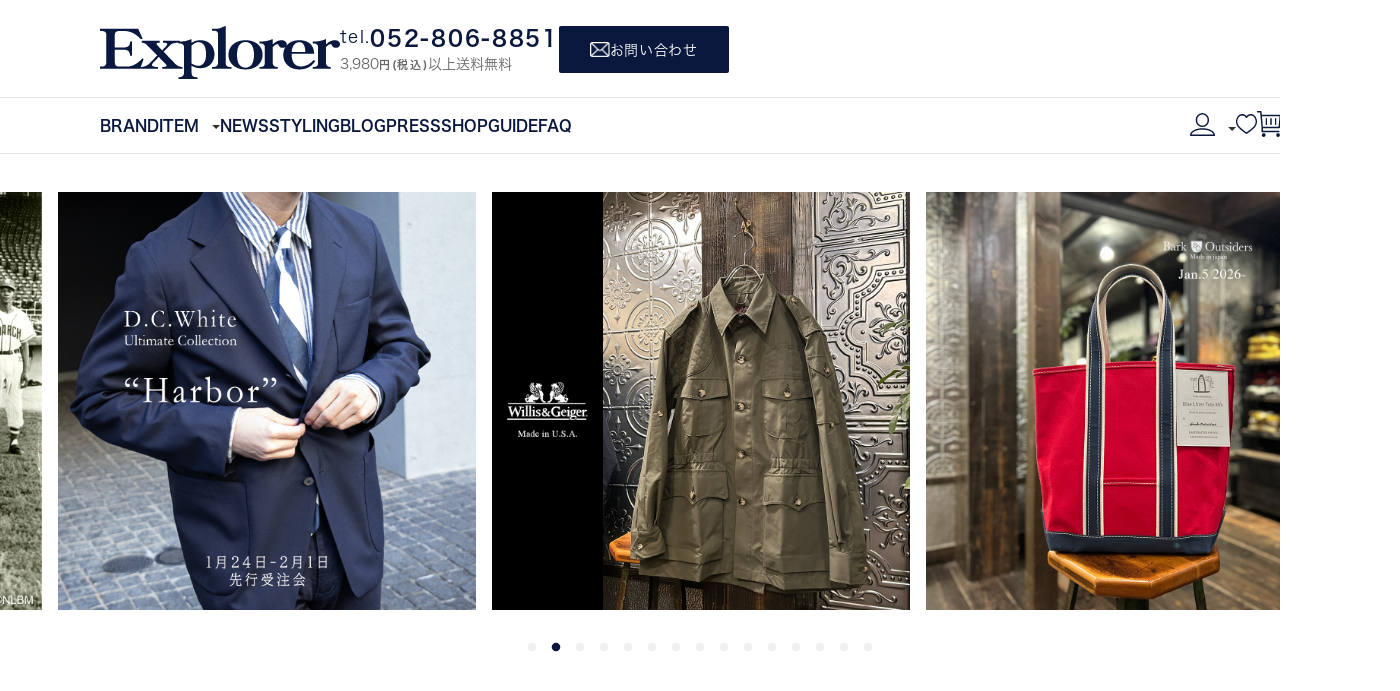

--- FILE ---
content_type: text/html;charset=UTF-8
request_url: https://www.e-explorer.jp/
body_size: 24238
content:
<!DOCTYPE html>
<html lang="ja"><head>
  <meta charset="UTF-8">
  
  <title>Explorer(エクスプローラー) 名古屋のメンズファッション セレクトショップ 欧米インポートブランドを中心に展開 通販 通信販売サイト</title>
  <meta name="viewport" content="width=device-width">


    <meta name="description" content="RRL Ralph Lauren Double RL ダブル アールエル ラルフローレン、ALDEN オールデン、ENGINEERED GARMENTS エンジニアドガーメンツ エンジニアードガーメンツ、FELCO フェルコ、KEATON CHASE USA キートンチェイスユーエスエー、EMPIRE&amp;SONS エンパイアアンドサンズ等を中心にセレクト。インポートブランドをメインにアメカジ、アメトラ、ワーク、ミリタリー、マリンなど定番的なスタイルを提案。">
    <meta name="keywords" content="名古屋,メンズファッション,セレクトショップ,通販,通信販売">
  
  <link rel="stylesheet" href="https://excolle.itembox.design/system/fs_style.css?t=20251118042555">
  <link rel="stylesheet" href="https://excolle.itembox.design/generate/theme16/fs_theme.css?t=20251118042555">
  <link rel="stylesheet" href="https://excolle.itembox.design/generate/theme16/fs_original.css?t=20251118042555">
  
  
  
  
  
  
  <script>
    window._FS=window._FS||{};_FS.val={"tiktok":{"enabled":false,"pixelCode":null},"recaptcha":{"enabled":false,"siteKey":null},"clientInfo":{"memberId":"guest","fullName":"ゲスト","lastName":"","firstName":"ゲスト","nickName":"ゲスト","stageId":"","stageName":"","subscribedToNewsletter":"false","loggedIn":"false","totalPoints":"","activePoints":"","pendingPoints":"","purchasePointExpiration":"","specialPointExpiration":"","specialPoints":"","pointRate":"","companyName":"","membershipCardNo":"","wishlist":"","prefecture":""},"enhancedEC":{"ga4Dimensions":{"userScope":{"stage":"{@ member.stage_order @}","login":"{@ member.logged_in @}"}},"amazonCheckoutName":"Amazon Pay","measurementId":"G-BHN6NNH8NL","trackingId":"UA-49435363-1","dimensions":{"dimension1":{"key":"log","value":"{@ member.logged_in @}"},"dimension2":{"key":"mem","value":"{@ member.stage_order @}"}}},"shopKey":"excolle","device":"PC","cart":{"stayOnPage":false}};
  </script>
  
  <script src="/shop/js/webstore-nr.js?t=20251118042555"></script>
  <script src="/shop/js/webstore-vg.js?t=20251118042555"></script>
  
    <script src="//r2.future-shop.jp/fs.excolle/pc/recommend.js"></script>
  
  
  
  
  
  
    <meta property="og:title" content="Explorer(エクスプローラー) 名古屋のメンズファッション セレクトショップ 欧米インポートブランドを中心に展開 通販 通信販売サイト">
    <meta property="og:type" content="website">
    <meta property="og:url" content="https://www.e-explorer.jp/">
    <meta property="og:image" content="https://excolle.itembox.design/item/top/opg01.jpg">
    <meta property="og:site_name" content="Explorer">
    <meta property="og:description" content="RRL Ralph Lauren Double RL ダブル アールエル ラルフローレン、ALDEN オールデン、ENGINEERED GARMENTS エンジニアドガーメンツ エンジニアードガーメンツ、FELCO フェルコ、KEATON CHASE USA キートンチェイスユーエスエー、EMPIRE&amp;SONS エンパイアアンドサンズ等を中心にセレクト。インポートブランドをメインにアメカジ、アメトラ、ワーク、ミリタリー、マリンなど定番的なスタイルを提案。">
  
  
  
    <script type="text/javascript" >
      document.addEventListener('DOMContentLoaded', function() {
        _FS.CMATag('{"fs_member_id":"{@ member.id @}","fs_page_kind":"top"}')
      })
    </script>
  
  
  <!-- **OGPタグ（フリーパーツ）↓↓ -->
<meta name="twitter:card" content="summary">
<meta name="twitter:site" content="@Explorer_JP">
<meta name="twitter:title" content="Explorer エクスプローラー 名古屋 メンズファッション セレクトショップ "> 
<meta name="twitter:description" content="Double RL,ENGINEERED GARMENTS,ALDEN,FELCO等、欧米インポートブランドを中心に展開。Explorer(エクスプローラー) 名古屋のメンズファッション セレクトショップ  通販 通信販売サイト"> 
<meta name="twitter:image" content="https://excolle.itembox.design/item/top/opg01.jpg">

<meta property="og:title" content="Explorer(エクスプローラー) 名古屋のメンズファッション セレクトショップ 欧米インポートブランドを中心に展開 通販 通信販売サイト">
<meta property="og:type" content="">
<meta property="og:url" content="https://www.e-explorer.jp/">
<meta property="og:image" content="">
<meta property="og:site_name" content="Explorer">
<meta property="og:description" content="RRL Ralph Lauren Double RL ダブル アールエル ラルフローレン、ALDEN オールデン、ENGINEERED GARMENTS エンジニアドガーメンツ エンジニアードガーメンツ、FELCO フェルコ、KEATON CHASE USA キートンチェイスユーエスエー、EMPIRE&amp;SONS エンパイアアンドサンズ等を中心にセレクト。インポートブランドをメインにアメカジ、アメトラ、ワーク、ミリタリー、マリンなど定番的なスタイルを提案。">
<!-- **OGPタグ（フリーパーツ）↑↑ -->
<script async src="https://www.googletagmanager.com/gtag/js?id=G-BHN6NNH8NL"></script>

<script><!--
_FS.setTrackingTag('%3C%21--+Google+Analytics+--%3E%0A%3Cscript%3E%0A%28function%28i%2Cs%2Co%2Cg%2Cr%2Ca%2Cm%29%7Bi%5B%27GoogleAnalyticsObject%27%5D%3Dr%3Bi%5Br%5D%3Di%5Br%5D%7C%7Cfunction%28%29%7B%0A%28i%5Br%5D.q%3Di%5Br%5D.q%7C%7C%5B%5D%29.push%28arguments%29%7D%2Ci%5Br%5D.l%3D1*new+Date%28%29%3Ba%3Ds.createElement%28o%29%2C%0Am%3Ds.getElementsByTagName%28o%29%5B0%5D%3Ba.async%3D1%3Ba.src%3Dg%3Bm.parentNode.insertBefore%28a%2Cm%29%0A%7D%29%28window%2Cdocument%2C%27script%27%2C%27https%3A%2F%2Fwww.google-analytics.com%2Fanalytics.js%27%2C%27ga%27%29%3B%0A%0Aga%28%27create%27%2C+%27UA-49435363-1%27%2C+%27auto%27%29%3B%0Aga%28%27send%27%2C+%27pageview%27%29%3B%0A%3C%2Fscript%3E%0A%3C%21--+End+Google+Analytics+--%3E');
--></script>
</head>
<body class="fs-body-top" id="fs_Top">

<div class="fs-l-page">
<!--FS_header-->

<link href="https://cdnjs.cloudflare.com/ajax/libs/font-awesome/6.4.0/css/all.min.css" rel="stylesheet">
<link rel="stylesheet" type="text/css" href="https://cdnjs.cloudflare.com/ajax/libs/slick-carousel/1.8.1/slick.min.css" />
<link rel="stylesheet" type="text/css" href="https://cdnjs.cloudflare.com/ajax/libs/slick-carousel/1.8.1/slick-theme.min.css" />
<link rel="stylesheet" type="text/css" href="https://cdnjs.cloudflare.com/ajax/libs/slick-carousel/1.8.1/slick-theme.min.css" />
<link rel="stylesheet" href="https://excolle.itembox.design/item/css/page.css?t=20260119172840">

<script src="https://webfont.fontplus.jp/accessor/script/fontplus.js?uaOUHPI~G2A%3D&box=YFTcDCEhjz0%3D&aa=1&ab=2"></script>
<script type="text/javascript" src="https://cdnjs.cloudflare.com/ajax/libs/jquery/3.6.0/jquery.min.js"></script>
<script type="text/javascript" src="https://cdnjs.cloudflare.com/ajax/libs/slick-carousel/1.8.1/slick.min.js"></script>
<script type="text/javascript">
    $(function() {
        if ($('.layout_header')[0]) {
            var recommendTargetOffsetTop = $('.layout_header').offset().top;
            $(window).scroll(function() {
                if ($(this).scrollTop() > recommendTargetOffsetTop) {
                    $('.historysidebox').css({
                        position: 'fixed',
                        top: '0px'
                    });
                } else {
                    $('.historysidebox').css({
                        position: 'relative'
                    });
                }
            });
        }
    });
</script>

<script>
    document.addEventListener("DOMContentLoaded", () => {
        const header = document.getElementById("smoothmenu1"); // Header element
        const submenuLogo = document.querySelector(".submenu_logo"); // Submenu logo element
        let lastScrollTop = 0; // Tracks the last scroll position
        let ticking = false; // Prevents multiple `requestAnimationFrame` calls
        let isFixed = false; // Tracks whether the header is already fixed
        let isLogoVisible = false; // Tracks the visibility of the submenu logo

        // Handle the scroll event
        const handleScroll = () => {
            const scrollTop = window.pageYOffset || document.documentElement.scrollTop;

            if (scrollTop > 0) {
                // If not at the very top, make the header sticky
                if (!isFixed) {
                    header.classList.add("fixed");
                    isFixed = true;
                }

                // Show submenu logo when scrolling down
                if (scrollTop > lastScrollTop && !isLogoVisible) {
                    submenuLogo.classList.add("visible");
                    isLogoVisible = true;
                }
            } else {
                // If scrolled back to the top, remove sticky header
                header.classList.remove("fixed");
                isFixed = false;

                // Hide submenu logo when at the very top
                submenuLogo.classList.remove("visible");
                isLogoVisible = false;
            }

            // Update the last scroll position
            lastScrollTop = Math.max(0, scrollTop); // Prevent negative values
            ticking = false; // Allow the next animation frame to run
        };

        // Scroll event listener with `requestAnimationFrame`
        window.addEventListener("scroll", () => {
            if (!ticking) {
                window.requestAnimationFrame(handleScroll);
                ticking = true; // Flag that a frame is queued
            }
        });
    });
</script>
<script>
    document.addEventListener("DOMContentLoaded", () => {
        // Get modal and elements
        const filterModal = document.getElementById("filterModal");
        const searchIcon = document.getElementById("searchIcon"); // Attach to search icon
        const closeModal = document.querySelector(".modal .close");
        const clearButton = document.getElementById("clearAll");
        const applyButton = document.getElementById("applyFilter");

        // Show modal
        searchIcon.addEventListener("click", () => {
            filterModal.style.display = "block";
        });

        // Hide modal on close button
        closeModal.addEventListener("click", () => {
            filterModal.style.display = "none";
        });

        // Hide modal on outside click
        window.addEventListener("click", (event) => {
            if (event.target === filterModal) {
                filterModal.style.display = "none";
            }
        });

        // Clear all fields
        clearButton.addEventListener("click", () => {
            console.log("aaaaaa");

            // Clear text inputs by name
            document.getElementsByName("keyword").forEach(input => input.value = ""); // Convert NodeList to array if using forEach
            document.getElementsByName("minprice").forEach(input => input.value = "");
            document.getElementsByName("maxprice").forEach(input => input.value = "");

            // Clear checkboxes by name
            document.querySelectorAll("input[name='tag']").forEach(input => input.checked = false);
            document.querySelectorAll("input[name='verticalvariationname']").forEach(input => input.checked = false);
        });

        // Apply filters (dummy action)
        applyButton.addEventListener("click", () => {
            filterModal.style.display = "none";
        });
    });
</script>

<div id="header">
    <div id="header_inner" class="clearfix">
        <div class="header_logo container">
            <p class="logo">
                <a href="/"><img src="https://excolle.itembox.design/item/top/h_logo.gif?t=20260119172840" width="240" height="53" alt="エクスプローラー" /></a>
            </p>
            <div class="header_tel">
                <div class="soryo">
                    <div class="span_tel">
                        <p>tel. </p>
                        <span class="tel_phone">052-806-8851</span>
                    </div>
                    <p class="tel_price">3,980<span class="addprice">円(税込)</span>以上送料無料</p>
                </div>
                <a href="https://www.e-explorer.jp/blog/contact/" class="mail">
                    <img src="https://excolle.itembox.design/item/icon-mail.png?t=20250108161616" alt="">
                    <span>お問い合わせ</span>
                </a>
            </div>
        </div>
    </div>
    <div id="smoothmenu1" class="ddsmoothmenu">
        <div class="top-headermenu container">
            <p class="submenu_logo">
                <a href="/"><img src="https://excolle.itembox.design/item/top/h_logo.gif?t=20260119172840" width="100" height="22" alt="エクスプローラー" /></a>
            </p>
            <ul class="clearfix">
                <li><a href="/c/brand">BRAND</a></li>
                <li class="dropdown">
                    <a href="/c/item">ITEM</a>
                    <div class="dropdown-content">
                        <div class="dropdown_item_content">
                            <div class="dropdown_item_content_title">
                                <h2>ITEM</h2>
                                <p><a href="/c/mens">全てのアイテムを見る</a></p>
                            </div>
                            <div class="top_item_list">
                                <ul class="item_list">
                                    <li><a href="/c/mens/mens_outer">アウター</a></li>
                                    <li><a href="/c/mens/mens_tops">トップス</a></li>
                                    <li><a href="/c/mens/mens_pant">パンツ</a></li>
                                    <li><a href="/c/mens/mens_shoes">シューズ</a></li>
                                    <li><a href="/c/mens/mens_bag">バッグ</a></li>
                                    <li><a href="/c/mens/mens_goods">グッズ</a></li>
                                    <li><a href="/c/mens/mens_headwear">帽子</a></li>
                                </ul>
                            </div>
                        </div>
                    </div>
                    <div class="triangle-down"></div>
                </li>
                <li><a class="" href="https://www.e-explorer.jp/blog/news/">NEWS</a></li>
                <li><a class="" href="https://www.e-explorer.jp/blog/styling/">STYLING</a></li>
                <li><a href="https://www.e-explorer.jp/blog/">BLOG</a></li>
                <li><a class="" href="https://www.e-explorer.jp/blog/press/">PRESS</a></li>
                <li><a href="/f/shop">SHOP</a></li>
                <li><a href="/p/about/shipping-payment">GUIDE</a></li>
                <li><a href="/c/faq">FAQ</a></li>
            </ul>
            <ul class="clearicon">
                <li class="hover-item">
                    <svg id="login" xmlns="http://www.w3.org/2000/svg" xmlns:xlink="http://www.w3.org/1999/xlink" width="24.309" height="22.611" viewBox="0 0 24.309 22.611">
                <defs>
                    <clipPath id="clip-path">
                        <rect id="長方形_10243" data-name="長方形 10243" width="24.308" height="22.611" fill="none" />
                    </clipPath>
                </defs>
                <g id="グループ_49494" data-name="グループ 49494" transform="translate(0 0)"
                    clip-path="url(#clip-path)">
                    <path id="パス_111809" data-name="パス 111809"
                        d="M12.154,36.888C5.452,36.888,0,40.021,0,43.873a.709.709,0,0,0,.708.708H23.6a.709.709,0,0,0,.708-.708c0-3.851-5.452-6.985-12.154-6.985m0,1.415c5.411,0,9.968,2.109,10.65,4.862H1.5c.683-2.753,5.239-4.862,10.65-4.862"
                        transform="translate(0 -21.969)" fill="#0a183e" />
                    <path id="パス_111811" data-name="パス 111811"
                        d="M20.15,0a6.747,6.747,0,0,0-6.508,6.949A6.747,6.747,0,0,0,20.15,13.9a6.747,6.747,0,0,0,6.508-6.949A6.747,6.747,0,0,0,20.15,0m5.092,6.949a5.333,5.333,0,0,1-5.092,5.534,5.333,5.333,0,0,1-5.092-5.534A5.333,5.333,0,0,1,20.15,1.415a5.333,5.333,0,0,1,5.092,5.534"
                        transform="translate(-8.125 0)" fill="#0a183e" />
                </g>
            </svg>
                    <ul class="dropdown_user">
                        <li class="login my-{@ member.logged_in @}"> <a href="/p/login">ログイン／マイページ</a></li>
                        <li class="logout my-{@ member.logged_in @}"> <a href="/p/logout">ログアウト</a></li>
                        <li><a href="/p/register">新規会員登録</a></li>
                        <li><a href="/p/forgot-password">パスワードをお忘れの方</a></li>
                    </ul>
                    <div class="triangle-down"></div>
                </li>
                <li>
                    <a href="/my/wishlist">
                        <svg xmlns="http://www.w3.org/2000/svg" xmlns:xlink="http://www.w3.org/1999/xlink" width="21.355" height="19.918" viewBox="0 0 21.355 19.918">
                    <defs>
                        <clipPath id="clip-path">
                            <rect id="長方形_10244" data-name="長方形 10244" width="21.355" height="19.917" fill="none" />
                        </clipPath>
                    </defs>
                    <g id="favorite" clip-path="url(#clip-path)">
                        <path id="パス_111812" data-name="パス 111812"
                            d="M18.035.9a5.544,5.544,0,0,0-7.354,1.2A5.545,5.545,0,0,0,3.327.9,7.35,7.35,0,0,0,.274,5.357,8.845,8.845,0,0,0,.731,11.07c1.533,3.48,9.276,8.531,9.6,8.743a.628.628,0,0,0,.691,0c.329-.214,8.071-5.264,9.605-8.744,1.61-3.657.446-8.22-2.6-10.172m1.374,9.507c-1.191,2.7-7.4,6.983-8.728,7.878-1.33-.9-7.538-5.178-8.728-7.878a7.182,7.182,0,0,1-.369-4.638A5.873,5.873,0,0,1,4.012,2.2a4.249,4.249,0,0,1,2.294-.691A4.642,4.642,0,0,1,10.135,3.72a.653.653,0,0,0,1.092,0A4.384,4.384,0,0,1,17.35,2.2c2.438,1.564,3.361,5.244,2.058,8.2"
                            transform="translate(0 0)" fill="#0a183e" />
                    </g>
                </svg>
                    </a>
                </li>
                <li>
                    <a href="/p/cart">
                        <svg xmlns="http://www.w3.org/2000/svg" xmlns:xlink="http://www.w3.org/1999/xlink" width="24.309" height="25.027" viewBox="0 0 24.309 25.027">
                    <defs>
                        <clipPath id="clip-path">
                            <rect id="長方形_10245" data-name="長方形 10245" width="24.308" height="25.027" fill="none" />
                        </clipPath>
                    </defs>
                    <g id="cart" >
                        <path id="パス_111813" data-name="パス 111813"
                            d="M13.638,51.05a1.868,1.868,0,1,0,1.868,1.868,1.87,1.87,0,0,0-1.868-1.868"
                            transform="translate(-6.861 -29.759)" fill="#0a183e" />
                        <path id="パス_111814" data-name="パス 111814"
                            d="M48.508,51.05a1.868,1.868,0,1,0,1.868,1.868,1.87,1.87,0,0,0-1.868-1.868"
                            transform="translate(-27.188 -29.759)" fill="#0a183e" />
                        <path id="パス_111815" data-name="パス 111815"
                            d="M24.118,3.923a.731.731,0,0,0-.54-.238H4.882L4.6.662A.727.727,0,0,0,3.874,0H.73a.73.73,0,1,0,0,1.46H3.209L4.551,15.907v3.885a.731.731,0,0,0,.73.73H22.194a.73.73,0,1,0,0-1.46H6.011V16.616h16.5a.727.727,0,0,0,.727-.662L24.305,4.482a.734.734,0,0,0-.188-.559M5.946,15.157,5.017,5.145H22.778l-.929,10.012Z"
                            transform="translate(0 0)" fill="#0a183e" />
                        <path id="パス_111816" data-name="パス 111816"
                            d="M21.788,16.307a.731.731,0,0,0-.73.73v5.24a.73.73,0,0,0,1.46,0v-5.24a.731.731,0,0,0-.73-.73"
                            transform="translate(-12.275 -9.506)" fill="#0a183e" />
                        <path id="パス_111817" data-name="パス 111817"
                            d="M32.972,16.307a.731.731,0,0,0-.73.73v5.24a.73.73,0,0,0,1.46,0v-5.24a.731.731,0,0,0-.73-.73"
                            transform="translate(-18.795 -9.506)" fill="#0a183e" />
                        <path id="パス_111818" data-name="パス 111818"
                            d="M44.156,16.307a.731.731,0,0,0-.73.73v5.24a.73.73,0,0,0,1.46,0v-5.24a.731.731,0,0,0-.73-.73"
                            transform="translate(-25.314 -9.506)" fill="#0a183e" />
                    </g>
                </svg>
                    </a>
                </li>
                <li id="searchIcon">
                    <svg xmlns="http://www.w3.org/2000/svg" xmlns:xlink="http://www.w3.org/1999/xlink" width="18.707" height="22" viewBox="0 0 18.707 22">
                <defs>
                    <clipPath id="clip-path">
                        <rect id="長方形_10247" data-name="長方形 10247" width="18.708" height="21.999"
                            fill="#0a183e" />
                    </clipPath>
                </defs>
                <g id="_search" data-name=" search">
                    <path id="パス_111819" data-name="パス 111819"
                        d="M15.226,1.645A8.511,8.511,0,0,0,4.489,14.823L0,20.957,1.425,22l4.492-6.138a8.508,8.508,0,0,0,9.31-14.217M15.643,12.5A6.745,6.745,0,1,1,9.168,1.847a6.872,6.872,0,0,1,1.046-.081A6.747,6.747,0,0,1,15.643,12.5"
                        transform="translate(0 0)" fill="#0a183e" />
                </g>
            </svg>
                </li>
            </ul>
            <div id="filterModal" class="modal">
                <div class="modal-content">
                    <div class="modal_title">
                        <h2>絞り込み条件を指定</h2>
                        <span class="close"><img src="https://excolle.itembox.design/item/icon-close.png" alt=""></span>
                    </div>
                    <div class="modal_content_detail">
                        <form action="/p/search">
                            <div class="form-group">
                                <label for="keyword">キーワード</label>
                                <div class="keyword-seach">
                                    <input type="text" name="keyword" maxlength="1000" value="">
                                </div>
                            </div>

                            <div class="form-group">
                                <label for="price">価格</label>
                                <div class="price-inputs">
                                    <span>¥</span>
                                    <input type="text" name="minprice" maxlength="9" value="">
                                    <span>~¥</span>
                                    <input type="text" name="maxprice" maxlength="9" value="">
                                </div>
                            </div>

                            <div class="form-group">
                                <label>商品タグ</label>
                                <div class="tags">
                                    <div class="tags_item">
                                        <input type="checkbox" name="tag" value="すべて"><label>すべて</label>
                                    </div>
                                    <div class="tags_item">
                                        <input type="checkbox" name="tag" value="セール"><label>セール</label>
                                    </div>
                                    <div class="tags_item">
                                        <input type="checkbox" name="tag" value="予約"><label>予約</label>
                                    </div>
                                    <div class="tags_item">
                                        <input type="checkbox" name="tag" value="別注"><label>別注</label>
                                    </div>
                                </div>
                            </div>

                            <div class="form-group colors_group">
                                <span class="colors_group_head"><label>カラー</label></span>
                               <div class="colors ad">
    <label><input type="checkbox" name="verticalvariationvalue" value="STONE,WHITE_2000,ECRU,ASH_GREY_HEATHER,ASHGREY_ORANGE,NATURAL_NAVYFELT,ARAN,104_NAT_WHITE,CREAM,NEUTRAL,162062C_PARCHMENT,IVORY,ARAN_NAVY_LTBURGUNDY_NAVY,ARAN_NAVY_Lt BURGUNDY_NAVY,ASH GREY HEATHER,NATURAL_NAVY,OFF_WHITE,OFFWHITE_WHITE,WHITE_NAVY_RED,WHITE_RIVEREDGE,LINEN,NATURAL_101,PAPER_WHITE,MACERATA_NATURAL,NATURA_EGGPLANT,NATURA_KHAKI,NATUURAL_101,BONE_BONE,WHITE,PERGAMENA,412_CREAM,ECUME,BLANC,OFF_NAVY,WHITE_GITANEBLUE,NATURAL_NAVY_STRIPE,ECRU_NATURAL RIB,001_WHITE_BLANC,ECRU_NATURAL_RIB,LOSANGELES_WHITE,ARAN_WHITE,BIRCH,NATURAL_RED_NAVY,BAILEYS,NATURAL,OFFWHITE,CREAM_BLACK,CREAM_GREEN_MULTI,013_WHITE_NAVY,010_WHITE,A_GREEN,A_YELLOW,CHS,JWC,05_WHITE,NATURAL_SANDSUEDE_K,NATURAL_SANDSUEDE_M,WHITE_BLACK_SF,WHITE_NAVY_LA,WHITE_RED_CA,WHITE_YELLOW_SD"><span class="round_span white_span"></span> ホワイト</label>
    <label><input type="checkbox" name="verticalvariationvalue" value="BLACK_STAINLESS STEEL,BLACK_NICKEL,2.NOIR,PG_BLACK,SOLID_BLACK,BLACK_LATIGO,BLACK_PATCHWORK,NOIR,BLACK_LAKEWOOD,EMPIRE STATE/BLACK,BLACK_BLACK_SNAP_BLACK_LINING,BLACKCHROMEXCEL_BLACKSOLE,BLACK_F,342_BLACK,BK_BLACK,BLACK_CHARCOAL,VINTAGE_FROST_BLACK,VINTAGE_WASH_BLACK,BLACK_BLACK,BLACK,LISSE_NOIR,BLACK/NAVY,BLACK_SAN_DIEGO_EMB,BLACK_SAN_FRANCISCO_EMB,BLACK_BLACK STITCH_F_NATURAL,BLACK_NATURAL STITCH_F_NATURAL,BLACK_NATURALSTITCH,BLACK_W_BLACK_WHITE,BLACK_SUEDE,,BLACK_BLACK_MESH,BLACK_WHITE,031_BLACK_NOIR,VINTAGE_BLACK,BEVERLYHILLS_BLACK,10_BLACK_F_DK_GREEN,10BLACK_F_NATURAL,10BLACK_F_ORANGE,10BLACK_F_SILVER,BLACK_F_NATURAL,BLACK_F_GREY_HEATHER,BLACK_F_BLACK,BLACK_F_RED_BLACK_EMB,BLACK_INDIGO"><span class="round_span black_span"></span> ブラック</label>
    <label><input type="checkbox" name="verticalvariationvalue" value="ANTHRACITE_CHINE,LT_GREY,TWISTEDGREY_NAVYPRINT,CHARCOAL_HEATHER,TWISTEDGREY_NAVY,TWISTED_GREY,122_GRANITE,GREY_HEATHER,GREY_NAVY,OCEAN STATE/OXFORD,OXFORD_GREY_CALIFORNIA_EMB,OXFORD_GREY_LOS_ANGELES_EMB,OXFORD_GREY_SAN_DIEGO_EMB,OXFORD_GREY_SAN_FRANCISCO_EMB,OXFORD_HEATHER_RIVEREDGE,OXFORD HEATHER_LAKEWOOD,OXFORD HEATHER_OCEANSIDE,S.GREY/WATERBASE ARMY,ANTHRACITE,1010_DKGREY,STEEL_LTBURGUNDY_NAVY_LTBURGUNDY,BLACK_BLUE,CHARCOAL_BLACK,TWISTED_CHARCOAL,GRAPHITE,CHARCOAL_GREY,MEDIUM_GREY,HEATHER_GRAY,HEATHERGRAY_NATURAL,HEATHER_CHARCOAL,OXFORD HEATHER_RIVEREDGE,CLIFF,FLANNEL,GL6_GRAY,CHARCOALHEATHER_F_NATURAL,GREYHEATHER_F_NATURAL,GREYHEATHER_F_NAVY,CHARCOAL_LTBLUE,ALBA,030_MEDIUM GREY,294_MIDNIGHT,SILVER,1567_SMOULDER,OXFORD_GREY_070,ASH_CHINE,M_GREY,GREY HEATHER,H_GREY,MED_GREY,SILVER_HEATHER_DK NAVY_RIB,SILVER_HEATHER_NAVY_RIB,PCH_H.GREY,EMPIRE STATE/OXFORD,GARDEN STATE/OXFORD,GREY,CHARCOAL,LT_GREY_NATURAL_FAWN_SUEDE,NIMBUS_BLACK_SUEDE,NUAGE,BLACK_HEATHER,HEATHER_GREY,1154_SLATE,16_CHARCOAL_F_BLACK,16 _CHARCOAL_F_NATURAL,CHARCOALGREY_F_NATURAL,SMOG,WOLF_GREY,MEDIUM GREY,GRAY"> <span class="round_span gray_span"></span>グレー</label>
    <label><input type="checkbox" name="verticalvariationvalue" value="CHESTNUT,DK_HAVANA,HAVANA_BRASS,HAVANA,L_BROWN,DK_BROWN,MID_BROWN,DKBROWN_LATIGO,MEDIUM_BROWN,BROWN_PINK,GINGER,DARKBROWN_201,BROWN_CHECK,CAROLINABBROWNCHROMEXCE_BROWNSOL,30_BROWN,JAVA,CACAO,COGNAC,BEIGE,MOCHA,SPANIEL,BROWN_LATIGO,DARK_BROWN,2.WALNUTLEATHER,NATURAL_TAUPE,BROWNHEATHER_F_BEIGE,BROWNHEATHER_F_NATURAL,BROWN_BLACK,GREEN(LT_BROWN),,CHOCOLATE_OIL_TAN,CHOCOLATE,CHOCO_BROWN,CHARCOAL_E-23_BROWN RIB,BROWN_BROWN,LT_BROWN,BRUNO,BROWN,CONKER_NATURAL"> <span class="round_span brown_span"></span>ブラウン</label>
    <label><input type="checkbox" name="verticalvariationvalue" value="KHAKI_NAVY,107_MOGIT,CAMEL,BRITISH_KHAKI,BRONZE,PORRIDGE,PORTLAND,BEIGE_KHAKI,TAN_710,OATMEAL,BRITISH KHAKI,MUSHROOM,GHURKA,VTAN_NAVY,TAN_NATURALSTITCH_F_NATURAL,TAN_TANSTITCH_F_NATURAL,LIGHT_BEIGE_SUEDE,TAN,BAMBU,SABBIOSO,621_MUSHROOM,NUTMEG,316_TANK_VERT_KHAKI,TAUPE,METAL,337_OATMEAL_17_BROWNSUEDE,23_KHAKI_TAUPE_F_DK_BROWN,23_KHAKI_TAUPE_F_DK_GREEN,23_KHAKI_TAUPE_F_NATURAL,48KHAKITAUPE_F_NATURAL,KHAKI,KHAKI_NVAY,KHKAI_TAN,FADED_TAN,23_KHAKI_TAUPE_F_BROWN,23 KHAKI TAUPE_F_DK_GREEN,48_KHAKI_TAUPE_F_BROWN,48_KHAKI_TAUPE_F_NATURAL,TAN_F_NATURAL,LIGHT TAN"> <span class="round_span beige_span"></span>ベージュ</label>
    <label><input type="checkbox" name="verticalvariationvalue" value="OLIVE_RED,KAKI,BLACKWATCH,DK_GREEN,286_MOORGRASS,PIXIE,ARCHIVE_OLIVE,BRITISH_GREEN,FERN,GREEN_BLACK,GARDEN STATE/DK.GREEN,DK_GREEN_SLIVER_KHAKI_LINING,50_GREEN,OD,DEEP_KHAKI,LICHENE,1072_WASABI,1423_BLACKWATCH,KHST,GRSW_SWEDISHGREEN,DARKGREEN_301,GREEN_NAVY_PLAID,GREEN_WHITE,GREEN_BEIGE,GREEN_WHITETARTANCHECK,LIGHT_OLIVE,COSSACK,OLIVE_DRAB,DKOLIVE_BEIGESTITCH_F_NATURAL,OLIVE_BEIGE_STITCH_F_BEIGE,OLIVEGREEN_BEIGESTITCH_F_BEIGE,OLIVEGREEN_OLIVESTITCH_F_NATURAL,GREEN_NAVY,15_IVY,GREEN_NATURAL_MESH,DARK_OLIVE,MINT_LA,BEECH,LIGHT_SAGE,FOREST,132_GREEN_VERT,LGF_PASTILLE_VERTCLAIR,UYX_PEPPERMINT_VERT,WESTHOLLYWOOD_D.GREEN,OD_OLIVE_DRAB,LODEN_DK_OLIVE_SUEDE,DARK_GREEN,GREEN,49_DK_GREEN_F_NATURAL,49_DK_GREEN_F_YELLOW_GOLD,GREEN_BLUE,MOSS_GREEN,FOREST_MELTON_CREAM_COWLEATHER,HUNTER_PEARL_NAVYSILK,OLIVE_F_BEIGE,OLIVE_F_NATURAL,OLIVE,SAGE"> <span class="round_span green_span"></span>グリーン</label>
    <label><input type="checkbox" name="verticalvariationvalue" value="SAX_NAVYPRINT,MARINE,PENNAN_BAY,25_BLUE,SAX,BLUE_WHITE,TWISTEDBLUE_TGREYRIB,STEEL_BLUE,DARK_INDIGO_WASH,LONDON_PLANE,BLUE_BLACK,LIGHT_BLUE,BLUE_RED,VINTAGE_WASH_SAX,BLUE_CHAMBRAY,D.OCEAN_KELLY_YELLOW_WHITE,DK_BLUE,BLUE,ASTRA,DEARNE,DK_COBALT,BLUE_YELLOW,BLUE_TOON,DUCK_EGG,DARK_SAX,IXW_LADIGUE_BLUE,BLUE_HEATHER_NAVY_RIB,NAVY_BURGUNDY_NAVY,DENIM_DK_NAVY_SUEDE_BLACK_BTNS,INDIGO,YALEBLUE_PEARL_NAVYSILK,25_LIGHTBLUE,DENIM"> <span class="round_span blue_span"></span>ブルー</label>
    <label><input type="checkbox" name="verticalvariationvalue" value="NAVY_KHAKI,NAVY_MAROON,VINTAGE_FROST_NAVY,ITALIANNAVY_WHITEPRINT,ITALIANNAVY_WHITE,AMERICAN_NAVY,NEW_ITALIAN_NAVY,ITALAN_NAVY,NAVY_PATCHWORK,NAVY_NAVY_SNAP_NAVY_LINING,20_NAVY,1060_NAVY,NAVY_Lt BURGUNDY_STEEL_BURGUNDY,ITALIAN_NAVY,NAVY_BLACK,DK_NAVY,DKNAVY_300,NAVY_309,VINTAGE_WASH_NAVY,NIGHT_OCEAN,ITALIAN NAVY,PG_NAVY,NAVY_OCEANSIDE,NAVY,MIDNIGHT_MIX,NAVY_NATURAL,NAVY_CHINO,NAVY_410,NAVY_VTAN,NAVY_CALIFORNIA_EMB,NAVY_LOS ANGELES_EMB,NAVY_NATURAL,STITCH_F_NATURAL,NAVY_NATURAL_STITCH_F_NAVY,NAVY_NAVY_STITCH_F_BEIGE,NAVY_NAVY STITCH_F_NATURAL,NAVY_CREAM_GRGREEN,NAVY_NAVY,FRONT_727_BACK_726_SLEEVE_684,NAVY_STRIPE,NOTTE,NAVY_NATURAL_MESH,STARNIGHT_BLUE,NAVY_WHITE,166_NAVY_BLEU_BLUE_MARINE,MALIBU_NAVY,OCEAN STATE/NAVY,NAVY_BLUE_GREY_BROWN_SUEDE,12_NEW_NAVY_F_BEIGE,12_NEW_NAVY_F_DK_GREEN,12_NEW_NAVY_F_RED,12_NEW_NAVY_F_WHITE,12_NEW_NAVY_F_YELLOW_GOLD,31NAVY_F_BEIGE,31NAVY_F_NATURAL,370_NAVY,NAVY_MELTON_CREAM_COWLEATHER,NAVY_MELTON_GOLD_COWLEATHER,NAVY_GOLDENROD_CHERRYSILK,NAVY_F_GREYHEATHER,NAVY_F_RED_NAVY_EMB,NAVY_F_NATURAL,BLUE_400,G213_NAVY_WHITE,WG225_NAVY_WHITE"> <span class="round_span navy_span"></span>ネイビー</label>
    <label><input type="checkbox" name="verticalvariationvalue" value="MORELLO,1290_LOGANBERRY,GRAPE,PURPLE_BLACK,AUBERGINE,JACARANDA,ROYAL_VIOLET,PURPLE"><span class="round_span purple_span"></span> パープル</label>
    <label><input type="checkbox" name="verticalvariationvalue" value="1160_SCOTCHBROOM,DK_MUSTARD_SLIVER_BEIGE_LINING,YELLOW,LAGUNA,AUTUMN_CRISP,262_CUMMIN,VINTAGE_WASH_YELLOW,MUSTARD,CURRANT_PEARL_NAVY SILK"> <span class="round_span yellow_span"></span>イエロー</label>
    <label><input type="checkbox" name="verticalvariationvalue" value="555_BLOSSOM,LYSEROD,BALLERINA,2034_SALMON"> <span class="round_span pink_span"></span>ピンク</label>
    <label><input type="checkbox" name="verticalvariationvalue" value="RED,RASBERRY_8238,WINE,LACQUER,PORT,323_CARDINAL,CARDINAL_RIVEREDGE,RED_BLACK,RED_WHITE,RED_ORANGE_MULTI,600_RED,RED_RED,MAROON W/MAROON/WHITE - WHITE PR,MAROON_W_MAROON_WHITE,1754_SCARLET,MAROON_970,240_RED_ROUGE,BRIGADE,525_RED_17_BROWN_SUEDE,BURGUNDY,CARDINAL"> <span class="round_span red_span"></span>レッド</label>
    <label><input type="checkbox" name="verticalvariationvalue" value="FADED_ORANGE,F_ORANGE,OXIDE,PUMPKINLEATHER,RUST_VTAN,TABASCO,AUTUM_LEAF,822_JAFFA,156_ SIENNA,BURNT ORANGE,ORANGE_MULTI,LTRUST_TAN"><span class="round_span orange_span"></span> オレンジ</label>
    <label><input type="checkbox" name="verticalvariationvalue" value="CAMEL_THOMPSON,DRESS_GREY_STEWART,FANCY_5997_1A,FANCY_5998_1A,FANCY_6002_4C,FRASER,625_104_999,625_730_104,748A_4,625-94E,625A_102,625_13_101,625_13_106,625_98,625_13_100,2017_3,478_22,748A_15,761_BLUE,NAVY_BLUE_WHITE_RED"> <span class="round_span multi_span"></span>マルチカラー</label>
</div>   
                            </div>

                            <div class="form-group">
                                <label>在庫なし商品</label>
                                <div class="availability">
                                    <div class="tags_item">
                                        <input type="radio" name="nostock" value="false" checked="checked"><label>表示しない</label>
                                    </div>
                                    <div class="tags_item">
                                        <input type="radio" name="nostock" value="true"><label>表示する</label>
                                    </div>

                                </div>
                            </div>

                            <div class="form-actions">
                                <div id="clearAll" class="clear-button">すべてクリア</div>
                                <button type="submit" id="applyFilter" class="apply-button">絞り込む</button>
                            </div>
                        </form>
                    </div>

                </div>
            </div>


        </div>
    </div>
</div>

<script>
    $(".colors_group .colors").slideUp();
    $(".colors_group .colors_group_head").click(function() {
        const answer = $(this).next();
        $(this).toggleClass("active");
        answer.slideToggle();
    })
</script>
<main><div id="fs-page-error-container" class="fs-c-panelContainer">
  
  
</div>

<div id="banner-carousel" class="wrapper_banner">
        <div class="banner_carousel">

             <a href="https://www.e-explorer.jp/blog/news/20260120-event/">
                <img src="https://excolle.itembox.design/item/topbanner/dc_harbor.jpg?t=20260119172840">
            </a>

             <a href="https://www.e-explorer.jp/p/search?keyword=hemingway+pewter&minprice=&maxprice=&nostock=true">
                <img src="https://excolle.itembox.design/item/topbanner/wg_hemingwaypewter.jpg?t=20260119172840">
            </a>

             <a href="https://www.e-explorer.jp/c/brand/brand_mens/brand_mens_b/brand_mens_b_barkoutsiders/25c15000100">
                <img src="https://excolle.itembox.design/item/topbanner/bark_dxtote2026_online.jpg?t=20260119172840">
            </a>

             <a href="https://www.e-explorer.jp/c/brand/brand_mens/brand_mens_d/brand_mens_d_doublerl">
                <img src="https://excolle.itembox.design/item/topbanner/DoubleRL.jpg?t=20260119172840">
            </a>

             <a href="https://www.e-explorer.jp/c/brand/brand_mens/brand_mens_e/brand_mens_e_eg">
                <img src="https://excolle.itembox.design/item/topbanner_eg25fw.jpg?t=20260119172840">
            </a>

             <a href="https://www.e-explorer.jp/c/brand/brand_mens/brand_mens_b/brand_mens_b_barkoutsiders/25c15000000">
                <img src="https://excolle.itembox.design/item/topbanner/2026ss_howl002.jpg?t=20260119172840">
            </a>

             <a href="https://www.e-explorer.jp/p/search?keyword=BARRY+CORDUROY&minprice=&maxprice=&nostock=true">
                <img src="https://excolle.itembox.design/item/topbanner/barry_cord.jpg?t=20260119172840">
            </a>

             <a href="https://www.e-explorer.jp/p/search?keyword=MILITARY+SLUB+BACK+SATEEN&minprice=&maxprice=&nostock=true">
                <img src="https://excolle.itembox.design/item/topbanner/25fw_es_fatigue.jpg?t=20260119172840">
            </a>


             <a href="https://www.e-explorer.jp/p/search?keyword=barry+twill&minprice=&maxprice=&nostock=true">
                <img src="https://excolle.itembox.design/item/topbanner/2025Nov_BARRY.jpg?t=20260119172840">
            </a>






             <a href="https://www.e-explorer.jp/p/search?keyword=alden+981&minprice=&maxprice=&nostock=true">
                <img src="https://excolle.itembox.design/item/topbanner/2025_alden981.jpg?t=20260119172840">
            </a>


             <a href="https://www.e-explorer.jp/p/search?keyword=maine&minprice=&maxprice=&nostock=true">
                <img src="https://excolle.itembox.design/item/topbanner/25aw_dc_maine.jpg?t=20260119172840">
            </a>

             <a href="https://www.e-explorer.jp/p/search?keyword=HBT+SHIRT+JACKET&minprice=&maxprice=&nostock=true">
                <img src="https://excolle.itembox.design/item/topbanner/es_hbtjkt40.jpg?t=20260119172840">
            </a>

             <a href="https://www.e-explorer.jp/p/search?keyword=BARBARIAN++BARB-47&minprice=&maxprice=&nostock=true">
                <img src="https://excolle.itembox.design/item/topbanner/2025barbarian_lscrew.jpg?t=20260119172840">
            </a>


             <a href="https://www.e-explorer.jp/p/search?keyword=HERITAGE+LEATHER+%E5%88%A5%E6%B3%A8&minprice=&maxprice=&nostock=true">
                <img src="https://excolle.itembox.design/item/topbanner/hl_suede_instock.jpg?t=20260119172840">
            </a>







             <a href="https://www.e-explorer.jp/c/brand/brand_mens/brand_mens_f/brand_mens_f_felco/brand_mens_f_felco_nlbn">
                <img src="https://excolle.itembox.design/item/topbanner/felco_NLBM.jpg?t=20260119172840">
            </a>



        </div>
    </div>



<script>
        $(document).ready(function() {
            $('.banner_carousel').slick({
                dots: true,
                slidesToShow: 3, // Default to show 1 slide
                autoplay: true, // Enable auto slide
                autoplaySpeed: 3000, // Set auto slide interval to 3000ms (3 seconds)
                centerMode: true, // Center the active slide
                responsive: [{
                    breakpoint: 1024, // On tablets and below (768px)
                    settings: {
                        slidesToShow: 3, // Show 1 slide
                        centerMode: true, // Keep center mode
                        autoplaySpeed: 3000, // Faster autoplay speed on smaller devices
                    }
                }, {
                    breakpoint: 768, // On mobile screens (480px and below)
                    settings: {
                        slidesToShow: 1, // Show 1 slide
                        centerMode: false, // Disable center mode
                        autoplaySpeed: 3000, // Even faster autoplay on mobile
                    }
                }, {
                    breakpoint: 480, // On mobile screens (480px and below)
                    settings: {
                        slidesToShow: 1, // Show 1 slide
                        centerMode: false, // Disable center mode
                        autoplaySpeed: 3000, // Even faster autoplay on mobile
                    }
                }]
            });
            // When the carousel changes slide, update the custom dots
            $('.banner_carousel').on('afterChange', function(event, slick, currentSlide) {
                // Remove 'active' class from all custom dots
                $('.custom-dot').removeClass('active');
                // Add 'active' class to the current dot
                $('.custom-dot[data-index="' + currentSlide + '"]').addClass('active');
            });

            // When clicking on a custom dot, go to that slide
            $('.custom-dot').on('click', function() {
                var index = $(this).data('index');
                $('.banner_carousel').slick('slickGoTo', index);
            });

            // Initialize the first dot as active
            $('.custom-dot:first').addClass('active');
        });
    </script>  
<div id="top_bnr" class="container">
    <div class="sec_title">
        <h2>PICK UP</h2>
        <p>ピックアップ</p>
    </div>
    <ul class="clearfix_product">
          <li>
            <a href="/c/whatsnew/whatsnew_mens" target="">
                <img src="https://excolle.itembox.design/item/topbanner/top_newarrival.png?t=20260119172840">
            </a>
        </li>

        <li>
            <a href="/c/restock/restock_mens" target="">
                <img src="https://excolle.itembox.design/item/topbanner/top_restock.png?t=20260119172840">
            </a>
        </li>


        <li>
            <a href="https://www.e-explorer.jp/blog/press/" target="">
                <img src="https://excolle.itembox.design/item/topbanner/top_press.png?t=20260119172840">
            </a>
        </li>


            <a href="https://www.e-explorer.jp/c/brand/brand_mens/brand_mens_e/brand_mens_e_eg?sort=latest" target="">
                <img src="https://excolle.itembox.design/item/topbanner_eg25fw.jpg?t=20260119172840">
            </a>
        </li>

        <li>
            <a href="https://www.e-explorer.jp/c/brand/brand_mens/brand_mens_d/brand_mens_d_doublerl" target="">
                <img src="https://excolle.itembox.design/item/topbanner/DoubleRL.jpg?t=20260119172840">
            </a>
        </li>

        <li>
            <a href="https://www.e-explorer.jp/c/brand/brand_mens/brand_mens_d/brand_mens_d_dcwhite" target="">
                <img src="https://excolle.itembox.design/item/topbanner/dcwhite_25aw.jpg?t=20260119172840">
            </a>
        </li>

        <li>
            <a href="https://www.e-explorer.jp/c/brand/brand_mens/brand_mens_f/brand_mens_f_felco" target="">
                <img src="https://excolle.itembox.design/item/topbanner/top_felco.jpg?t=20260119172840">
            </a>
        </li>

        <li>
            <a href="https://www.e-explorer.jp/c/brand/brand_mens/brand_mens_b/brand_mens_b_beorma" target="">
                <img src="https://excolle.itembox.design/item/topbanner/top_BEORMA.jpg?t=20260119172840">
            </a>
        </li>

        <li>
            <a href="https://www.e-explorer.jp/c/brand/brand_mens/brand_mens_b/brand_mens_b_barkoutsiders" target="">
                <img src="https://excolle.itembox.design/item/topbanner/barkoutsiders.jpg?t=20260119172840">
            </a>
        </li>

         <li>
            <a href="https://www.e-explorer.jp/c/brand/brand_mens/brand_mens_b/brand_mens_b_barnstormer" target="">
                <img src="https://excolle.itembox.design/item/topbanner/barnstormer.jpg?t=20260119172840">
            </a>
        </li>










    </ul>
</div>
<!--  -->
<div id="top_news" class="top_news container">
    <div class="sec_title">
        <h2>
            NEWS
        </h2>
        <p>
            新着情報
        </p>
    </div>
    <div class="box news">       
      <!--  <p class="coomingtxt">Coming soon</p>-->
    </div>
     <div class="news_more_show">
        <span class="btn_more_show"><a href="https://www.e-explorer.jp/blog/news/">新着情報をもっと見る</a></span>
    </div> 
</div>

<script>
    jQuery(document).ready(function(){
        jQuery.ajax({
            url:"https://www.e-explorer.jp/blog/?news",
            type:"get"
        })
        .done(function(e){
            jQuery(".top_news .news").html(e);
        })
        .fail(function(e){
            console.log(e);
        });
    });
</script>
<div id="top_ranking" class="top_ranking_product">
    <div class="container">
        <div class="sec_title">
            <h2>
                RANKING
            </h2>
            <p>
                ランキング
            </p>
        </div>
<!-- **ランキング（futureRecommend）（フリーパーツ）↓↓ -->
<script type="text/javascript">
try{
  _rcmdjp._displayRanking({
    type:'pv', // ランキング種別
    span:'week', // 期間
    template:'fs_c_static5'
  });
}catch(err){}
</script>
<!-- **ランキング（futureRecommend）（フリーパーツ）↑↑ -->

   </div>
</div>
<!--  -->
<div id="top_new_arrival" class="top_new_arrival">
    <div class="container">
        <div class="sec_title">
            <h2>
                NEW ARRIVAL
            </h2>
            <p>
                新着商品
            </p>
        </div>
            <div class="products_list">

                <div class="products_list__item">
                    <a href="https://www.e-explorer.jp/fs/explorer/26116030100" class="">
                        <div class="products_list__item_img">
                            <img src="https://excolle.itembox.design/product/242/000000024277/000000024277-01-xl.jpg" alt="ENGINEERED GARMENTS エンジニアドガーメンツ,名古屋 メンズファッション セレクトショップ Explorer エクスプローラー">
                        </div>
                        <div class="products_list__item_content">
                            <div class="products_list__item_title">
                                <h2>2026春夏新作 SW022 ワークシャツ コットンブロードクロス</h2>
                            </div>
                            <div class="products_list__item_txt">
                                <p>ENGINEERED GARMENTS (エンジニアドガーメンツ) WORK SHIRT COTTON BROADCLOTH - DK NAVY</p>
                            </div>
                            <div class="products_list__item_price">
                                <span>31,900円</span><span class="tax">（税込）</span>
                            </div>
                        </div>
                    </a>
                </div>
                <div class="products_list__item">
                    <a href="https://www.e-explorer.jp/fs/explorer/26116030200" class="">
                        <div class="products_list__item_img">
                            <img src="https://excolle.itembox.design/product/242/000000024278/000000024278-01-xl.jpg" alt="ENGINEERED GARMENTS エンジニアドガーメンツ,名古屋 メンズファッション セレクトショップ Explorer エクスプローラー">
                        </div>
                        <div class="products_list__item_content">
                            <div class="products_list__item_title">
                                <h2>2026春夏新作 SW025 ワークシャツ コットンシャンブレー</h2>
                            </div>
                            <div class="products_list__item_txt">
                                <p>ENGINEERED GARMENTS (エンジニアドガーメンツ) WORK SHIRT COTTON CHAMBRAY - GREY</p>
                            </div>
                            <div class="products_list__item_price">
                                <span>29,700円</span><span class="tax">（税込）</span>
                            </div>
                        </div>
                    </a>
                </div>
                <div class="products_list__item">
                    <a href="https://www.e-explorer.jp/fs/explorer/26116030000" class="">
                        <div class="products_list__item_img">
                            <img src="https://excolle.itembox.design/product/242/000000024276/000000024276-01-xl.jpg" alt="ENGINEERED GARMENTS エンジニアドガーメンツ,名古屋 メンズファッション セレクトショップ Explorer エクスプローラー">
                        </div>
                        <div class="products_list__item_content">
                            <div class="products_list__item_title">
                                <h2>2026春夏新作 SW013 キャンプシャツ コットンブロードクロス</h2>
                            </div>
                            <div class="products_list__item_txt">
                                <p>ENGINEERED GARMENTS (エンジニアドガーメンツ) CAMP SHIRT COTTON BROADCLOTH - DK NAVY</p>
                            </div>
                            <div class="products_list__item_price">
                                <span>29,700円</span><span class="tax">（税込）</span>
                            </div>
                        </div>
                    </a>
                </div>
                <div class="products_list__item">
                    <a href="https://www.e-explorer.jp/fs/explorer/26116030300" class="">
                        <div class="products_list__item_img">
                            <img src="https://excolle.itembox.design/product/242/000000024279/000000024279-01-xl.jpg" alt="ENGINEERED GARMENTS エンジニアドガーメンツ,名古屋 メンズファッション セレクトショップ Explorer エクスプローラー">
                        </div>
                        <div class="products_list__item_content">
                            <div class="products_list__item_title">
                                <h2>2026春夏新作 SW056 コプリーシャツ コットンブロードクロス</h2>
                            </div>
                            <div class="products_list__item_txt">
                                <p>ENGINEERED GARMENTS (エンジニアドガーメンツ) COPLEY SHIRT COTTON BROADCLOTH - DK NAVY</p>
                            </div>
                            <div class="products_list__item_price">
                                <span>31,900円</span><span class="tax">（税込）</span>
                            </div>
                        </div>
                    </a>
                </div>

                <div class="products_list__item">
                    <a href="https://www.e-explorer.jp/fs/explorer/26111100400" class="">
                        <div class="products_list__item_img">
                            <img src="https://excolle.itembox.design/product/242/000000024271/000000024271-01-xl.jpg" alt="WORKERS ワーカーズ,名古屋 メンズファッション セレクトショップ Explorer エクスプローラー">
                        </div>
                        <div class="products_list__item_content">
                            <div class="products_list__item_title">
                                <h2>ラウンジジャケット 10オンス チノクロス メンズ 日本製</h2>
                            </div>
                            <div class="products_list__item_txt">
                                <p>WORKERS (ワーカーズ) LOUNGE JACKET 10oz CHINO CLOTH - NAVY</p>
                            </div>
                            <div class="products_list__item_price">
                                <span>33,000円</span><span class="tax">（税込）</span>
                            </div>
                        </div>
                    </a>
                </div>
                <div class="products_list__item">
                    <a href="https://www.e-explorer.jp/fs/explorer/26111100500" class="">
                        <div class="products_list__item_img">
                            <img src="https://excolle.itembox.design/product/242/000000024272/000000024272-01-xl.jpg" alt="WORKERS ワーカーズ,名古屋 メンズファッション セレクトショップ Explorer エクスプローラー">
                        </div>
                        <div class="products_list__item_content">
                            <div class="products_list__item_title">
                                <h2>ラウンジジャケット 10コットンヘリンボーン メンズ 日本製</h2>
                            </div>
                            <div class="products_list__item_txt">
                                <p>WORKERS (ワーカーズ) LOUNGE JACKET COTTON HERRINGBONE - INDIGO</p>
                            </div>
                            <div class="products_list__item_price">
                                <span>36,300円</span><span class="tax">（税込）</span>
                            </div>
                        </div>
                    </a>
                </div>
                <div class="products_list__item">
                    <a href="https://www.e-explorer.jp/fs/explorer/26111100300" class="">
                        <div class="products_list__item_img">
                            <img src="https://excolle.itembox.design/product/242/000000024268/000000024268-01-xl.jpg" alt="WORKERS ワーカーズ,名古屋 メンズファッション セレクトショップ Explorer エクスプローラー">
                        </div>
                        <div class="products_list__item_content">
                            <div class="products_list__item_title">
                                <h2>モディファイド 6ボタン ボタンダウン スーピマオックスフォードシャツ 日本製</h2>
                            </div>
                            <div class="products_list__item_txt">
                                <p>WORKERS (ワーカーズ) MODIFIED 6 BUTTON BD SUPIMA OX - WHITE</p>
                            </div>
                            <div class="products_list__item_price">
                                <span>18,700円</span><span class="tax">（税込）</span>
                            </div>
                        </div>
                    </a>
                </div>
                <div class="products_list__item">
                    <a href="https://www.e-explorer.jp/fs/explorer/26111100301" class="">
                        <div class="products_list__item_img">
                            <img src="https://excolle.itembox.design/product/242/000000024269/000000024269-01-xl.jpg" alt="WORKERS ワーカーズ,名古屋 メンズファッション セレクトショップ Explorer エクスプローラー">
                        </div>
                        <div class="products_list__item_content">
                            <div class="products_list__item_title">
                                <h2>モディファイド 6ボタン ボタンダウン スーピマオックスフォードシャツ 日本製</h2>
                            </div>
                            <div class="products_list__item_txt">
                                <p>WORKERS (ワーカーズ) MODIFIED 6 BUTTON BD SUPIMA OX - BLUE PALE</p>
                            </div>
                            <div class="products_list__item_price">
                                <span>18,700円</span><span class="tax">（税込）</span>
                            </div>
                        </div>
                    </a>
                </div>
                <div class="products_list__item">
                    <a href="https://www.e-explorer.jp/fs/explorer/26111100302" class="">
                        <div class="products_list__item_img">
                            <img src="https://excolle.itembox.design/product/242/000000024274/000000024274-01-xl.jpg" alt="WORKERS ワーカーズ,名古屋 メンズファッション セレクトショップ Explorer エクスプローラー">
                        </div>
                        <div class="products_list__item_content">
                            <div class="products_list__item_title">
                                <h2>モディファイド 6ボタン ボタンダウン スーピマオックスフォードシャツ 日本製</h2>
                            </div>
                            <div class="products_list__item_txt">
                                <p>WORKERS (ワーカーズ) MODIFIED 6 BUTTON BD SUPIMA OX - YELLOW</p>
                            </div>
                            <div class="products_list__item_price">
                                <span>18,700円</span><span class="tax">（税込）</span>
                            </div>
                        </div>
                    </a>
                </div>
                <div class="products_list__item">
                    <a href="https://www.e-explorer.jp/fs/explorer/26111100303" class="">
                        <div class="products_list__item_img">
                            <img src="https://excolle.itembox.design/product/242/000000024270/000000024270-01-xl.jpg" alt="WORKERS ワーカーズ,名古屋 メンズファッション セレクトショップ Explorer エクスプローラー">
                        </div>
                        <div class="products_list__item_content">
                            <div class="products_list__item_title">
                                <h2>モディファイド 6ボタン ボタンダウン スーピマオックスフォードシャツ 日本製</h2>
                            </div>
                            <div class="products_list__item_txt">
                                <p>WORKERS (ワーカーズ) MODIFIED 6 BUTTON BD SUPIMA OX - STRIPE PINK</p>
                            </div>
                            <div class="products_list__item_price">
                                <span>18,700円</span><span class="tax">（税込）</span>
                            </div>
                        </div>
                    </a>
                </div>
                <div class="products_list__item">
                    <a href="https://www.e-explorer.jp/fs/explorer/25220100500" class="">
                        <div class="products_list__item_img">
                            <img src="https://excolle.itembox.design/product/242/000000024259/000000024259-01-xl.jpg" alt="WORKERS ワーカーズ,名古屋 メンズファッション セレクトショップ Explorer エクスプローラー">
                        </div>
                        <div class="products_list__item_content">
                            <div class="products_list__item_title">
                                <h2>オフィサートラウザー レギュラーフィット タイプ2 日本製 国産</h2>
                            </div>
                            <div class="products_list__item_txt">
                                <p>WORKERS (ワーカーズ)  OFFICER TROUSER REGULAR FIT TYPE2 - USMC KHKAI</p>
                            </div>
                            <div class="products_list__item_price">
                                <span>18,700円</span><span class="tax">（税込）</span>
                            </div>
                        </div>
                    </a>
                </div>
                <div class="products_list__item">
                    <a href="https://www.e-explorer.jp/fs/explorer/25220100502" class="">
                        <div class="products_list__item_img">
                            <img src="https://excolle.itembox.design/product/242/000000024260/000000024260-01-xl.jpg" alt="WORKERS ワーカーズ,名古屋 メンズファッション セレクトショップ Explorer エクスプローラー">
                        </div>
                        <div class="products_list__item_content">
                            <div class="products_list__item_title">
                                <h2>オフィサートラウザー レギュラーフィット タイプ2 日本製 国産</h2>
                            </div>
                            <div class="products_list__item_txt">
                                <p>WORKERS (ワーカーズ)  OFFICER TROUSER REGULAR FIT TYPE2 - PEARL WHITE CHINO</p>
                            </div>
                            <div class="products_list__item_price">
                                <span>18,700円</span><span class="tax">（税込）</span>
                            </div>
                        </div>
                    </a>
                </div>

                <div class="products_list__item">
                    <a href="https://www.e-explorer.jp/fs/explorer/2242220000-b" class="">
                        <div class="products_list__item_img">
                            <img src="https://excolle.itembox.design/product/242/000000024225/000000024225-01-xl.jpg" alt="WILLIS & GEIGER ウィリスアンドガイガー,名古屋 メンズファッション セレクトショップ Explorer エクスプローラー">
                        </div>
                        <div class="products_list__item_content">
                            <div class="products_list__item_title">
                                <h2>復刻モデル ザ・ヘミングウェイ ブッシュジャケット アメリカ製</h2>
                            </div>
                            <div class="products_list__item_txt">
                                <p>WILLIS & GEIGER (ウィリスアンドガイガー) THE HEMINGWAY BUSH JACKET - PEWTER</p>
                            </div>
                            <div class="products_list__item_price">
                                <span>154,000円</span><span class="tax">（税込）</span>
                            </div>
                        </div>
                    </a>
                </div>

                <div class="products_list__item">
                    <a href="https://www.e-explorer.jp/fs/explorer/25c18030000" class="">
                        <div class="products_list__item_img">
                            <img src="https://excolle.itembox.design/product/241/000000024112/000000024112-01-xl.jpg" alt="ENGINEERED GARMENTS エンジニアドガーメンツ,名古屋 メンズファッション セレクトショップ Explorer エクスプローラー">
                        </div>
                        <div class="products_list__item_content">
                            <div class="products_list__item_title">
                                <h2>2026春夏新作 SW001 19センチュリー ボタンダウンシャツ ブロードクロス</h2>
                            </div>
                            <div class="products_list__item_txt">
                                <p>ENGINEERED GARMENTS (エンジニアドガーメンツ) 19 CENTURY BD SHIRT 100's 2PLY BROADCLOTH - WHITE</p>
                            </div>
                            <div class="products_list__item_price">
                                <span>35,200円</span><span class="tax">（税込）</span>
                            </div>
                        </div>
                    </a>
                </div>
                <div class="products_list__item">
                    <a href="https://www.e-explorer.jp/fs/explorer/25c18030100" class="">
                        <div class="products_list__item_img">
                            <img src="https://excolle.itembox.design/product/241/000000024113/000000024113-01-xl.jpg" alt="ENGINEERED GARMENTS エンジニアドガーメンツ,名古屋 メンズファッション セレクトショップ Explorer エクスプローラー">
                        </div>
                        <div class="products_list__item_content">
                            <div class="products_list__item_title">
                                <h2>2026春夏新作 SW002 19センチュリー ボタンダウンシャツ ブロードクロス</h2>
                            </div>
                            <div class="products_list__item_txt">
                                <p>ENGINEERED GARMENTS (エンジニアドガーメンツ) 19 CENTURY BD SHIRT COTTON BROADCLOTH - DK NAVY</p>
                            </div>
                            <div class="products_list__item_price">
                                <span>31,900円</span><span class="tax">（税込）</span>
                            </div>
                        </div>
                    </a>
                </div>
                <div class="products_list__item">
                    <a href="https://www.e-explorer.jp/fs/explorer/25c18030200" class="">
                        <div class="products_list__item_img">
                            <img src="https://excolle.itembox.design/product/241/000000024114/000000024114-01-xl.jpg" alt="ENGINEERED GARMENTS エンジニアドガーメンツ,名古屋 メンズファッション セレクトショップ Explorer エクスプローラー">
                        </div>
                        <div class="products_list__item_content">
                            <div class="products_list__item_title">
                                <h2>2026春夏新作 SW003 19センチュリー ボタンダウンシャツ コットンシャンブレー</h2>
                            </div>
                            <div class="products_list__item_txt">
                                <p>ENGINEERED GARMENTS (エンジニアドガーメンツ) 19 CENTURY BD SHIRT COTTON CHAMBRAY - GREY</p>
                            </div>
                            <div class="products_list__item_price">
                                <span>29,700円</span><span class="tax">（税込）</span>
                            </div>
                        </div>
                    </a>
                </div>
                <div class="products_list__item">
                    <a href="https://www.e-explorer.jp/fs/explorer/25c21030100" class="">
                        <div class="products_list__item_img">
                            <img src="https://excolle.itembox.design/product/241/000000024128/000000024128-01-xl.jpg" alt="Double RL ダブルアールエル,名古屋 メンズファッション セレクトショップ Explorer エクスプローラー">
                        </div>
                        <div class="products_list__item_content">
                            <div class="products_list__item_title">
                                <h2>[正規取扱店] Double RL / ダブルアールエル 2025秋冬新入荷</h2>
                            </div>
                            <div class="products_list__item_txt">
                                <p>RRL Ralph Lauren (ダブル アールエル ラルフローレン) SOUVENIR MUG STONEWARE - NATURAL 01</p>
                            </div>
                            <div class="products_list__item_price">
                                <span>8,800円</span><span class="tax">（税込）</span>
                            </div>
                        </div>
                    </a>
                </div>
                <div class="products_list__item">
                    <a href="https://www.e-explorer.jp/fs/explorer/25a18030101" class="">
                        <div class="products_list__item_img">
                            <img src="https://excolle.itembox.design/product/241/000000024127/000000024127-01-xl.jpg" alt="EMPIRE & SONS エンパイアアンドサンズ,名古屋 メンズファッション セレクトショップ Explorer エクスプローラー">
                        </div>
                        <div class="products_list__item_content">
                            <div class="products_list__item_title">
                                <h2>カバーオール ワークジャケット 7.5オンス ソルトアンドペッパー シャンブレー ボールバイオ 日本製</h2>
                            </div>
                            <div class="products_list__item_txt">
                                <p>EMPIRE & SONS (エンパイア アンド サンズ) COVERALL WORK JACKET 7.5oz SALT AND PEPPER CHAMBRAY BALL BIO - #1 SALT AND PEPPER</p>
                            </div>
                            <div class="products_list__item_price">
                                <span>30,800円</span><span class="tax">（税込）</span>
                            </div>
                        </div>
                    </a>
                </div>
                <div class="products_list__item">
                    <a href="https://www.e-explorer.jp/fs/explorer/25c24000000" class="">
                        <div class="products_list__item_img">
                            <img src="https://excolle.itembox.design/product/241/000000024138/000000024138-01-xl.jpg" alt="HTC エイチティーシー,名古屋 メンズファッション セレクトショップ Explorer エクスプローラー">
                        </div>
                        <div class="products_list__item_content">
                            <div class="products_list__item_title">
                                <h2>HTCフラワースタッズ付き ディッキーズ 874 チノパン</h2>
                            </div>
                            <div class="products_list__item_txt">
                                <p>HTC (エイチティーシー) DICKIES 874 FLOWER STONE - BLACK</p>
                            </div>
                            <div class="products_list__item_price">
                                <span>29,700円</span><span class="tax">（税込）</span>
                            </div>
                        </div>
                    </a>
                </div>

                <div class="products_list__item">
                    <a href="https://www.e-explorer.jp/fs/explorer/25c11100000" class="">
                        <div class="products_list__item_img">
                            <img src="https://excolle.itembox.design/product/240/000000024070/000000024070-01-xl.jpg" alt="BEORMA LEATHER COMPANY ベオーマレザーカンパニー,名古屋 メンズファッション セレクトショップ Explorer エクスプローラー">
                        </div>
                        <div class="products_list__item_content">
                            <div class="products_list__item_title">
                                <h2>チェルシーレザー 3つ折り ウォレット 財布 イギリス製</h2>
                            </div>
                            <div class="products_list__item_txt">
                                <p>BEORMA LEATHER COMPANY (ベオーマレザーカンパニー) CHELSEA LEATHER 3 FOLD WALLET - HAVANA_WINE</p>
                            </div>
                            <div class="products_list__item_price">
                                <span>55,000円</span><span class="tax">（税込）</span>
                            </div>
                        </div>
                    </a>
                </div>



            </div>
        </div>
        <div class="view_more">
            <span class="btn_more_show">
                <a href="https://www.e-explorer.jp/c/whatsnew/whatsnew_mens">新着商品をもっと見る</a>
            </span>
        </div>
    </div>
</div>
<!--  -->
<div id="top_recommend" class="top_recommend">
    <div class="container">
        <div class="sec_title">
            <h2>
                RECOMMEND
            </h2>
            <p>
                おすすめ商品
            </p>
        </div>
<!-- **閲覧レコメンド（futureRecommend）（フリーパーツ）↓↓ -->
<script type="text/javascript">
try{
  _rcmdjp._displayRecommend({
    code: '$GOODS_URL$',  // 商品URLコード
    type: 'pv', // レコメンド種別
    template:'fs_c_static5'
  });
}catch(err){}
</script>
<!-- **閲覧レコメンド（futureRecommend）（フリーパーツ）↑↑ -->
</div>
</div>
<div id="top_styling" class="top_styling styling">
    <div class="sec_title">
        <h2>
            STYLING
        </h2>
        <p>
            スタイリング
        </p>
    </div>
    <div id="" class="styleslide slider">
       <p class="coomingtxt">Coming soon</p>             
    </div>
    <div class="custom-pagination">
        <span class="custom-dot-styling" data-index="0"></span>
        <span class="custom-dot-styling" data-index="1"></span>
        <span class="custom-dot-styling" data-index="2"></span>
        <span class="custom-dot-styling" data-index="3"></span>
        <span class="custom-dot-styling" data-index="4"></span>
        <span class="custom-dot-styling" data-index="5"></span>
    </div>

</div>
<script>
    jQuery(document).ready(function(){
        jQuery.ajax({
            url:"https://www.e-explorer.jp/blog/?styling",
            type:"get"
        })
        .done(function(e){
            jQuery(".styleslide").html(e);
    
        })
        .fail(function(e){
            console.log(e);
        });
    });
</script>
<script>
window.addEventListener("load", function() {
   $(document).ready(function() {
    setTimeout(function () {
        $('.styleslide.slider').slick({
            infinite: true, // Infinite looping
            slidesToShow: 3, // Number of slides to show
            centerMode: true,
            centerPadding: '200px',
            slidesToScroll: 1, // Number of slides to scroll at once
            autoplay: true, // Autoplay the slider
            autoplaySpeed: 3000, // Autoplay speed in milliseconds
            arrows: true, // Show navigation arrows
            responsive: [{
                breakpoint: 1024, // For screens smaller than 768px
                settings: {
                    centerMode: true,
                    centerPadding: '200px',
                    slidesToShow: 3, // Show 2 slides
                    slidesToScroll: 1
                }
            }, {
                breakpoint: 768, // For screens smaller than 768px
                settings: {
                    centerMode: true,
                    centerPadding: '200px',
                    slidesToShow: 3, // Show 2 slides
                    slidesToScroll: 1
                }
            }, {
                breakpoint: 480, // For screens smaller than 480px
                settings: {
                    centerMode: true,
                    centerPadding: '20vw',
                    slidesToShow: 1, // Show 1 slide
                    slidesToScroll: 1
                }
            }]
        });
        // When the carousel changes slide, update the custom dots
        $('.styleslide.slider').on('afterChange', function(event, slick, currentSlide) {
            // Remove 'active' class from all custom dots
            $('.custom-dot-styling').removeClass('active');
            // Add 'active' class to the current dot
            $('.custom-dot-styling[data-index="' + currentSlide + '"]').addClass('active');
        });

        // When clicking on a custom dot, go to that slide
        $('.custom-dot-styling').on('click', function() {
            var index = $(this).data('index');
            $('.banner_carousel').slick('slickGoTo', index);
        });

        // Initialize the first dot as active
        $('.custom-dot-styling:first').addClass('active');
    }, 2000);
    });
});
</script>
<!--  -->
<div id="top_restocked" class="top_restocked ">
    <div class="container ">
        <div class="sec_title ">
            <h2>
                RESTOCK
            </h2>
            <p>
                再入荷商品
            </p>
        </div>
        <div class="itemlist ">
            <div class="products_list">


                <div class="products_list__item">
                    <a href="https://www.e-explorer.jp/fs/explorer/25927100101" class="">
                        <div class="products_list__item_img">
                            <img src="https://excolle.itembox.design/product/234/000000023441/000000023441-01-xl.jpg" alt="NAVY ROOTS ネイビールーツ,名古屋 メンズファッション セレクトショップ Explorer エクスプローラー">
                        </div>
                        <div class="products_list__item_content">
                            <div class="products_list__item_title">
                                <h2>パイル カラーリブ ソックス 靴下 メンズ 日本製</h2>
                            </div>
                            <div class="products_list__item_txt">
                                <p>NAVY ROOTS (ネイビールーツ) PILE COLOR RIB SOCKS - YELLOW</p>
                            </div>
                            <div class="products_list__item_price">
                                <span>1,980円</span><span class="tax">（税込）</span>
                            </div>
                        </div>
                    </a>
                </div>
                <div class="products_list__item">
                    <a href="https://www.e-explorer.jp/fs/explorer/25927100102" class="">
                        <div class="products_list__item_img">
                            <img src="https://excolle.itembox.design/product/234/000000023442/000000023442-01-xl.jpg" alt="NAVY ROOTS ネイビールーツ,名古屋 メンズファッション セレクトショップ Explorer エクスプローラー">
                        </div>
                        <div class="products_list__item_content">
                            <div class="products_list__item_title">
                                <h2>パイル カラーリブ ソックス 靴下 メンズ 日本製</h2>
                            </div>
                            <div class="products_list__item_txt">
                                <p>NAVY ROOTS (ネイビールーツ) PILE COLOR RIB SOCKS - RED</p>
                            </div>
                            <div class="products_list__item_price">
                                <span>1,980円</span><span class="tax">（税込）</span>
                            </div>
                        </div>
                    </a>
                </div>
                <div class="products_list__item">
                    <a href="https://www.e-explorer.jp/fs/explorer/25927100104" class="">
                        <div class="products_list__item_img">
                            <img src="https://excolle.itembox.design/product/234/000000023444/000000023444-01-xl.jpg" alt="NAVY ROOTS ネイビールーツ,名古屋 メンズファッション セレクトショップ Explorer エクスプローラー">
                        </div>
                        <div class="products_list__item_content">
                            <div class="products_list__item_title">
                                <h2>パイル カラーリブ ソックス 靴下 メンズ 日本製</h2>
                            </div>
                            <div class="products_list__item_txt">
                                <p>NAVY ROOTS (ネイビールーツ) PILE COLOR RIB SOCKS - GREEN</p>
                            </div>
                            <div class="products_list__item_price">
                                <span>1,980円</span><span class="tax">（税込）</span>
                            </div>
                        </div>
                    </a>
                </div>
                <div class="products_list__item">
                    <a href="https://www.e-explorer.jp/fs/explorer/25927100106" class="">
                        <div class="products_list__item_img">
                            <img src="https://excolle.itembox.design/product/234/000000023446/000000023446-01-xl.jpg" alt="NAVY ROOTS ネイビールーツ,名古屋 メンズファッション セレクトショップ Explorer エクスプローラー">
                        </div>
                        <div class="products_list__item_content">
                            <div class="products_list__item_title">
                                <h2>パイル カラーリブ ソックス 靴下 メンズ 日本製</h2>
                            </div>
                            <div class="products_list__item_txt">
                                <p>NAVY ROOTS (ネイビールーツ) PILE COLOR RIB SOCKS - ORANGE</p>
                            </div>
                            <div class="products_list__item_price">
                                <span>1,980円</span><span class="tax">（税込）</span>
                            </div>
                        </div>
                    </a>
                </div>

                <div class="products_list__item">
                    <a href="https://www.e-explorer.jp/fs/explorer/25b04030000" class="">
                        <div class="products_list__item_img">
                            <img src="https://excolle.itembox.design/product/236/000000023625/000000023625-01-xl.jpg" alt="FELCO フェルコ,名古屋 メンズファッション セレクトショップ Explorer エクスプローラー">
                        </div>
                        <div class="products_list__item_content">
                            <div class="products_list__item_title">
                                <h2>16オンス インレイ ラグラン 両V クルーネック 日本製</h2>
                            </div>
                            <div class="products_list__item_txt">
                                <p>FELCO (フェルコ) 16oz INLAY ALL SEAM RAGLAN V GUSSET CREW W/CHEST SNAP POCKET - AMERICAN NAVY</p>
                            </div>
                            <div class="products_list__item_price">
                                <span>24,200円</span><span class="tax">（税込）</span>
                            </div>
                        </div>
                    </a>
                </div>
                <div class="products_list__item">
                    <a href="https://www.e-explorer.jp/fs/explorer/25b04030001" class="">
                        <div class="products_list__item_img">
                            <img src="https://excolle.itembox.design/product/236/000000023626/000000023626-01-xl.jpg" alt="FELCO フェルコ,名古屋 メンズファッション セレクトショップ Explorer エクスプローラー">
                        </div>
                        <div class="products_list__item_content">
                            <div class="products_list__item_title">
                                <h2>16オンス インレイ ラグラン 両V クルーネック 日本製</h2>
                            </div>
                            <div class="products_list__item_txt">
                                <p>FELCO (フェルコ) 16oz INLAY ALL SEAM RAGLAN V GUSSET CREW W/CHEST SNAP POCKET - SOLID BLACK</p>
                            </div>
                            <div class="products_list__item_price">
                                <span>24,200円</span><span class="tax">（税込）</span>
                            </div>
                        </div>
                    </a>
                </div>

                <div class="products_list__item">
                    <a href="https://www.e-explorer.jp/fs/explorer/25403000000" class="">
                        <div class="products_list__item_img">
                            <img src="https://excolle.itembox.design/product/215/000000021583/000000021583-01-xl.jpg" alt="SANOHATA サノハタ,名古屋 メンズファッション セレクトショップ Explorer エクスプローラー">
                        </div>
                        <div class="products_list__item_content">
                            <div class="products_list__item_title">
                                <h2>サノハタ クロウズ ブラシ 洋服用 馬毛ブラシ 日本製</h2>
                            </div>
                            <div class="products_list__item_txt">
                                <p>SANOHATA (サノハタ) SANOHATA CLOTHES BRUSH 馬毛</p>
                            </div>
                            <div class="products_list__item_price">
                                <span>6,050円</span><span class="tax">（税込）</span>
                            </div>
                        </div>
                    </a>
                </div>
                <div class="products_list__item">
                    <a href="https://www.e-explorer.jp/fs/explorer/1226161009-a" class="">
                        <div class="products_list__item_img">
                            <img src="https://excolle.itembox.design/product/099/000000009913/000000009913-01-xl.jpg" alt="SANOHATA サノハタ,名古屋 メンズファッション セレクトショップ Explorer エクスプローラー">
                        </div>
                        <div class="products_list__item_content">
                            <div class="products_list__item_title">
                                <h2>サノハタブラシ 靴用 豚毛ブラシ 日本製</h2>
                            </div>
                            <div class="products_list__item_txt">
                                <p>SANOHATA (サノハタ) SANOHATA BRUSH 豚毛 - WHITE</p>
                            </div>
                            <div class="products_list__item_price">
                                <span>4,950円</span><span class="tax">（税込）</span>
                            </div>
                        </div>
                    </a>
                </div>
                <div class="products_list__item">
                    <a href="https://www.e-explorer.jp/fs/explorer/1226161009-b" class="">
                        <div class="products_list__item_img">
                            <img src="https://excolle.itembox.design/product/099/000000009942/000000009942-01-xl.jpg" alt="SANOHATA サノハタ,名古屋 メンズファッション セレクトショップ Explorer エクスプローラー">
                        </div>
                        <div class="products_list__item_content">
                            <div class="products_list__item_title">
                                <h2>サノハタブラシ 靴用 豚毛ブラシ 日本製</h2>
                            </div>
                            <div class="products_list__item_txt">
                                <p>SANOHATA (サノハタ) SANOHATA BRUSH 豚毛 - BLACK</p>
                            </div>
                            <div class="products_list__item_price">
                                <span>4,950円</span><span class="tax">（税込）</span>
                            </div>
                        </div>
                    </a>
                </div>
                <div class="products_list__item">
                    <a href="https://www.e-explorer.jp/fs/explorer/1227060000" class="">
                        <div class="products_list__item_img">
                            <img src="https://excolle.itembox.design/product/104/000000010475/000000010475-01-xl.jpg" alt="M.MOWBRAY エム.モゥブレィ,名古屋 メンズファッション セレクトショップ Explorer エクスプローラー">
                        </div>
                        <div class="products_list__item_content">
                            <div class="products_list__item_title">
                                <h2>ポンプ式 ステインリムーバー 500 日本製</h2>
                            </div>
                            <div class="products_list__item_txt">
                                <p>M.MOWBRAY (エム.モゥブレィ) ポンプ式 STAIN REMOVER 500</p>
                            </div>
                            <div class="products_list__item_price">
                                <span>3,850円</span><span class="tax">（税込）</span>
                            </div>
                        </div>
                    </a>
                </div>
                <div class="products_list__item">
                    <a href="https://www.e-explorer.jp/fs/explorer/1145230702" class="">
                        <div class="products_list__item_img">
                            <img src="https://excolle.itembox.design/product/099/000000009934/000000009934-01-xl.jpg" alt="M.MOWBRAY エム.モゥブレィ,名古屋 メンズファッション セレクトショップ Explorer エクスプローラー">
                        </div>
                        <div class="products_list__item_content">
                            <div class="products_list__item_title">
                                <h2>レザーデリケートクリーム 皮革用栄養クリーム イタリア製</h2>
                            </div>
                            <div class="products_list__item_txt">
                                <p>M.MOWBRAY (エム.モゥブレィ)  LEATHER DELICATE CREAM 60ml</p>
                            </div>
                            <div class="products_list__item_price">
                                <span>1,320円</span><span class="tax">（税込）</span>
                            </div>
                        </div>
                    </a>
                </div>
                <div class="products_list__item">
                    <a href="https://www.e-explorer.jp/fs/explorer/1226161002" class="">
                        <div class="products_list__item_img">
                            <img src="https://excolle.itembox.design/product/099/000000009938/000000009938-01-xl.jpg" alt="M.MOWBRAY エム.モゥブレィ,名古屋 メンズファッション セレクトショップ Explorer エクスプローラー">
                        </div>
                        <div class="products_list__item_content">
                            <div class="products_list__item_title">
                                <h2>シューフレッシュ 靴用除菌・消臭スプレー 日本製</h2>
                            </div>
                            <div class="products_list__item_txt">
                                <p>M.MOWBRAY (エム.モゥブレィ)  SHOE FRESH Ag+</p>
                            </div>
                            <div class="products_list__item_price">
                                <span>1,320円</span><span class="tax">（税込）</span>
                            </div>
                        </div>
                    </a>
                </div>
                <div class="products_list__item">
                    <a href="https://www.e-explorer.jp/fs/explorer/1226161003" class="">
                        <div class="products_list__item_img">
                            <img src="https://excolle.itembox.design/product/099/000000009939/000000009939-01-xl.jpg" alt="M.MOWBRAY エム.モゥブレィ,名古屋 メンズファッション セレクトショップ Explorer エクスプローラー">
                        </div>
                        <div class="products_list__item_content">
                            <div class="products_list__item_title">
                                <h2>エイジング＆プロテクト 防水 栄養スプレー 日本製</h2>
                            </div>
                            <div class="products_list__item_txt">
                                <p>M.MOWBRAY (エム.モゥブレィ)  AGING & PROTECT 220</p>
                            </div>
                            <div class="products_list__item_price">
                                <span>2,310円</span><span class="tax">（税込）</span>
                            </div>
                        </div>
                    </a>
                </div>
                <div class="products_list__item">
                    <a href="https://www.e-explorer.jp/fs/explorer/1226161004" class="">
                        <div class="products_list__item_img">
                            <img src="https://excolle.itembox.design/product/101/000000010192/000000010192-01-xl.jpg" alt="M.MOWBRAY エム.モゥブレィ,名古屋 メンズファッション セレクトショップ Explorer エクスプローラー">
                        </div>
                        <div class="products_list__item_content">
                            <div class="products_list__item_title">
                                <h2>ヒノキドライ 天然木曽ヒノキ 除湿乾燥剤 日本製</h2>
                            </div>
                            <div class="products_list__item_txt">
                                <p>M.MOWBRAY (エム.モゥブレィ)  HINOKI DRY</p>
                            </div>
                            <div class="products_list__item_price">
                                <span>2,090円</span><span class="tax">（税込）</span>
                            </div>
                        </div>
                    </a>
                </div>
                <div class="products_list__item">
                    <a href="https://www.e-explorer.jp/fs/explorer/1226161007-d" class="">
                        <div class="products_list__item_img">
                            <img src="https://excolle.itembox.design/product/101/000000010196/000000010196-01-l.jpg" alt="ENGLISH GUILD イングリッシュギルド,名古屋 メンズファッション セレクトショップ Explorer エクスプローラー">
                        </div>
                        <div class="products_list__item_content">
                            <div class="products_list__item_title">
                                <h2>ビーズリッチクリーム 靴用 蜜ろう配合 乳化性クリーム イギリス製</h2>
                            </div>
                            <div class="products_list__item_txt">
                                <p>ENGLISH GUILD (イングリッシュギルド)  BEES RICH CREAM - BURGUNDY</p>
                            </div>
                            <div class="products_list__item_price">
                                <span>4,180円</span><span class="tax">（税込）</span>
                            </div>
                        </div>
                    </a>
                </div>

                <div class="products_list__item">
                    <a href="https://www.e-explorer.jp/fs/explorer/25927100103" class="">
                        <div class="products_list__item_img">
                            <img src="https://excolle.itembox.design/product/234/000000023443/000000023443-01-xl.jpg" alt="NAVY ROOTS ネイビールーツ,名古屋 メンズファッション セレクトショップ Explorer エクスプローラー">
                        </div>
                        <div class="products_list__item_content">
                            <div class="products_list__item_title">
                                <h2>パイル カラーリブ ソックス 靴下 メンズ 日本製</h2>
                            </div>
                            <div class="products_list__item_txt">
                                <p>NAVY ROOTS (ネイビールーツ) PILE COLOR RIB SOCKS - F.GREEN</p>
                            </div>
                            <div class="products_list__item_price">
                                <span>1,980円</span><span class="tax">（税込）</span>
                            </div>
                        </div>
                    </a>
                </div>
                <div class="products_list__item">
                    <a href="https://www.e-explorer.jp/fs/explorer/25927100107" class="">
                        <div class="products_list__item_img">
                            <img src="https://excolle.itembox.design/product/234/000000023447/000000023447-01-xl.jpg" alt="NAVY ROOTS ネイビールーツ,名古屋 メンズファッション セレクトショップ Explorer エクスプローラー">
                        </div>
                        <div class="products_list__item_content">
                            <div class="products_list__item_title">
                                <h2>パイル カラーリブ ソックス 靴下 メンズ 日本製</h2>
                            </div>
                            <div class="products_list__item_txt">
                                <p>NAVY ROOTS (ネイビールーツ) PILE COLOR RIB SOCKS - PURPLE</p>
                            </div>
                            <div class="products_list__item_price">
                                <span>1,980円</span><span class="tax">（税込）</span>
                            </div>
                        </div>
                    </a>
                </div>
                <div class="products_list__item">
                    <a href="https://www.e-explorer.jp/fs/explorer/25a16000100" class="">
                        <div class="products_list__item_img">
                            <img src="https://excolle.itembox.design/product/235/000000023530/000000023530-01-xl.jpg" alt="NAVY ROOTS ネイビールーツ,名古屋 メンズファッション セレクトショップ Explorer エクスプローラー">
                        </div>
                        <div class="products_list__item_content">
                            <div class="products_list__item_title">
                                <h2>ハンティング リブパイル ソックス 靴下 メンズ 日本製</h2>
                            </div>
                            <div class="products_list__item_txt">
                                <p>NAVY ROOTS (ネイビールーツ) HUNTING RIB PIE SOCKS - HUNTER</p>
                            </div>
                            <div class="products_list__item_price">
                                <span>2,970円</span><span class="tax">（税込）</span>
                            </div>
                        </div>
                    </a>
                </div>

                <div class="products_list__item">
                    <a href="https://www.e-explorer.jp/fs/explorer/2224111000-a" class="">
                        <div class="products_list__item_img">
                            <img src="https://excolle.itembox.design/product/089/000000008902/000000008902-01-xl.jpg" alt="BARNSTORMER バーンストーマー,名古屋 メンズファッション セレクトショップ Explorer エクスプローラー">
                        </div>
                        <div class="products_list__item_content">
                            <div class="products_list__item_title">
                                <h2>メンズ ノープリーツ ドレス チノパンツ 日本製 国産</h2>
                            </div>
                            <div class="products_list__item_txt">
                                <p>BARNSTORMER (バーンストーマー) NO PLEATS DRESS CHINO PANT - KHAKI</p>
                            </div>
                            <div class="products_list__item_price">
                                <span>23,100円</span><span class="tax">（税込）</span>
                            </div>
                        </div>
                    </a>
                </div>
                <div class="products_list__item">
                    <a href="https://www.e-explorer.jp/fs/explorer/2224111000-b" class="">
                        <div class="products_list__item_img">
                            <img src="https://excolle.itembox.design/product/089/000000008942/000000008942-01-xl.jpg" alt="BARNSTORMER バーンストーマー,名古屋 メンズファッション セレクトショップ Explorer エクスプローラー">
                        </div>
                        <div class="products_list__item_content">
                            <div class="products_list__item_title">
                                <h2>メンズ ノープリーツ ドレス チノパンツ 日本製 国産</h2>
                            </div>
                            <div class="products_list__item_txt">
                                <p>BARNSTORMER (バーンストーマー) NO PLEATS DRESS CHINO PANT - NAVY</p>
                            </div>
                            <div class="products_list__item_price">
                                <span>23,100円</span><span class="tax">（税込）</span>
                            </div>
                        </div>
                    </a>
                </div>

            </div>
            <span class="btn_more_show "><a href="/fs/explorer/c/restock_mens ">再入荷商品をもっと見る</a></span>

        </div>
    </div>
</div>
<!--  -->
<div id="top_blog" class="top_blog">
    <div class="container">
        <div class="sec_title">
            <h2>
                BLOG
            </h2>
            <p>
                スタッフブログ
            </p>
        </div>
        <div class="itemlist">
            <ul class="top_bloglist t-blog">
              
            </ul>
        </div>
        <div class="view_more">
            <span class="btn_more_show"><a href="https://www.e-explorer.jp/blog/">スタッフブログをもっと見る</a></span>
        </div>
    </div>
</div>
<script>
    jQuery(document).ready(function(){
        jQuery.ajax({
            url:"https://www.e-explorer.jp/blog/?blog",
            type:"get"
        })
        .done(function(e){
            jQuery(".top_bloglist ").html(e);
        })
        .fail(function(e){
            console.log(e);
        });
    });
</script>
<!--  -->
<div id="top_brand" class="top_brand_list top_section">
    <div class="container">
        <div class="sec_title">
            <h2>BRAND</h2>
            <p>取り扱いブランド</p>
        </div>
<ul class="brandlist">
            <li>
                <a href="/c/brand/brand_mens/brand_mens_e/brand_mens_e_eg">
                    <img src="https://www.e-explorer.jp/image/brandlogo/ENGINEEREDGARMENTS.png" alt="ENGINEEREDGARMENTS" border="0"></a>
                <p>エンジニアドガーメンツ</p>
            </li>
            <li>
                <a href="/c/brand/brand_mens/brand_mens_d/brand_mens_d_doublerl">
                    <img src="https://www.e-explorer.jp/image/brandlogo/DoubleRL.png" alt="DoubleRL" border="0"></a>
                <p>ダブルアールエル</p>
            </li>
            <li>
                <a href="/c/brand/brand_mens/brand_mens_a/brand_mens_a_alden">
                    <img src="https://www.e-explorer.jp/image/brandlogo/alden-logo.png" alt="alden-logo" border="0"></a>
                <p>オールデン</p>
            </li>
            <li>
                <a href="/c/brand/brand_mens/brand_mens_d/brand_mens_d_dcwhite">
                    <img src="https://www.e-explorer.jp/image/brandlogo/dcwhite.png" alt="dcwhite" border="0"></a>
                <p>ディーシーホワイト</p>
            </li>
            <li>
                <a href="/c/brand/brand_mens/brand_mens_l/brand_mens_l_laco">
                    <img src="https://excolle.itembox.design/item/brandlogo/lacoste.jpg?t=20260119172840" alt="lacoste" border="0"></a>
                <p>ラコステ</p>
            </li>
            <li>
                <a href="/c/brand/brand_mens/brand_mens_b/brand_mens_b_barbour">
                    <img src="https://www.e-explorer.jp/image/brandlogo/barbour.png" alt="barbour" border="0"></a>
                <p>バブアー</p>
            </li>
            <li>
                <a href="/c/brand/brand_mens/brand_mens_b/brand_mens_b_barnstormer">
                    <img src="https://www.e-explorer.jp/image/brandlogo/BARNSTORMER.png" alt="BARNSTORMER" border="0"></a>
                <p>バーンストーマー</p>
            </li>
            <li>
                <a href="/c/brand/brand_mens/brand_mens_c/brand_mens_c_califolks">
                    <img src="https://www.e-explorer.jp/image/brandlogo/califolks.png" alt="califolks" border="0"></a>
                <p>カリフォークス</p>
            </li>
            <li>
                <a href="/c/brand/brand_mens/brand_mens_e/brand_mens_e_empiresons">
                    <img src="https://www.e-explorer.jp/image/brandlogo/Empire-Sons.png" alt="Empire-Sons" border="0"></a>
                <p>エンパイアアンド<br class="sp_only">サンズ</p>
            </li>
            <li>
                <a href="/c/brand/brand_mens/brand_mens_f/brand_mens_f_felco">
                    <img src="https://www.e-explorer.jp/image/brandlogo/felco.png" alt="felco" border="0"></a>
                <p>フェルコ</p>
            </li>
            <li>
                <a href="/c/brand/brand_mens/brand_mens_m/brand_mens_m_modmnt">
                    <img src="https://excolle.itembox.design/item/topbrand/modmnt_noline.jpg?t=20260119172840" alt="MODMNT" border="0"></a>
                <p>モドメント</p>
            </li>
            <li>
                <a href="/c/brand/brand_mens/brand_mens_i/brand_mens_i_indivi">
                    <img src="https://www.e-explorer.jp/image/brandlogo/INDIVIDUALIZED-SHIRTS.png" alt="INDIVIDUALIZED-SHIRTS" border="0"></a>
                <p>インディビジュア<br class="sp_only">ライズドシャツ</p>
            </li>
            <li>
                <a href="/c/brand/brand_mens/brand_mens_k/brand_mens_k_kcu">
                    <img src="https://www.e-explorer.jp/image/brandlogo/keatonchaseusa.png" alt="keatonchaseusa" border="0"></a>
                <p>キートンチェイス<br class="sp_only">USA</p>
            </li>
            <li>
                <a href="/c/brand/brand_mens/brand_mens_p/brand_mens_p_paraboot">
                    <img src="https://www.e-explorer.jp/image/brandlogo/PARABOOT.png" alt="PARABOOT" border="0"></a>
                <p>パラブーツ</p>
            </li>
            <li>
                <a href="/c/brand/brand_mens/brand_mens_a/brand_mens_a_americanoptical">
                    <img src="https://excolle.itembox.design/item/brandbanner/americanoptical.jpg" alt="American Optical" border="0"></a>
                <p>アメリカンオプティカル</p>
            </li>
            <li>
                <a href="/c/brand/brand_mens/brand_mens_t/brand_mens_t_trafalgar">
                    <img src="https://www.e-explorer.jp/image/brandlogo/trafalgarshield.png" alt="trafalgarshield" border="0"></a>
                <p>トラファルガー<br class="sp_only">シールド</p>
            </li>
            <li>
                <a href="/c/brand/brand_mens/brand_mens_w/brand_mens_w_workers">
                    <img src="https://www.e-explorer.jp/image/brandlogo/WORKERS.png" alt="WORKERS" border="0"></a>
                <p>ワーカーズ</p>
            </li>
            <li>
                <a href="/c/brand/brand_mens/brand_mens_p/brand_mens_p_post">
                    <img src="https://www.e-explorer.jp/image/brandlogo/postoveralls.png" alt="postoveralls" border="0"></a>
                <p>ポストオーバー<br class="sp_only">オールズ</p>
            </li>
            <li>
                <a href="/c/brand/brand_mens/brand_mens_r/brand_mens_r_resolute">
                    <img src="https://www.e-explorer.jp/image/brandlogo/RESOLUTE.png" alt="RESOLUTE" border="0"></a>
                <p>リゾルト</p>
            </li>
            <li>
                <a href="/c/brand/brand_mens/brand_mens_e/brand_mens_e_eastharboursurplus">
                    <img src="https://www.e-explorer.jp/image/brandlogo/EAST-HARBUR-SURPLUS.png" alt="EAST-HARBUR-SURPLUS" border="0"></a>
                <p>イーストハーバー<br class="sp_only">サープラス</p>
            </li>
            <li>
                <a href="/c/brand/brand_mens/brand_mens_b/brand_mens_b_beorma">
                    <img src="https://www.e-explorer.jp/image/brandlogo/beromaleathercompany.png" alt="beromaleathercompany" border="0"></a>
                <p>ベオーマレザー<br class="sp_only">カンパニー</p>
            </li>
            <li>
                <a href="/c/brand/brand_mens/brand_mens_b/brand_mens_b_baracuta">
                    <img src="https://www.e-explorer.jp/image/brandlogo/baracuta.png" alt="baracuta" border="0"></a>
                <p>バラクータ</p>
            </li>
            <li>
                <a href="/c/brand/brand_mens/brand_mens_h/brand_mens_h_harley">
                    <img src="https://www.e-explorer.jp/image/brandlogo/Harley-OF-SCOTLAND.png" alt="Harley-OF-SCOTLAND" border="0"></a>
                <p>ハーレーオブ<br class="sp_only">スコットランド</p>
            </li>
            <li>
                <a href="/c/brand/brand_mens/brand_mens_j/brand_mens_j_jamiesons">
                    <img src="https://www.e-explorer.jp/image/brandlogo/jamiesons.png" alt="jamiesons" border="0"></a>
                <p>ジャミーソンズ</p>
            </li>
            <li>
                <a href="/c/brand/brand_mens/brand_mens_w/brand_mens_w_wl">
                    <img src="https://www.e-explorer.jp/image/brandlogo/williamlockie.png" alt="williamlockie" border="0"></a>
                <p>ウィリアムロッキー</p>
            </li>
            <li>
                <a href="/c/brand/brand_mens/brand_mens_b/brand_mens_b_barbarian">
                    <img src="https://www.e-explorer.jp/image/brandlogo/BARBARIAN.png" alt="BARBARIAN" border="0"></a>
                <p>バーバリアン</p>
            </li>
            <li>
                <a href="/c/brand/brand_mens/brand_mens_c/brand_mens_c_cdw">
                    <img src="https://www.e-explorer.jp/image/brandlogo/CRESCENTDOWNWORKS.png" alt="CRESCENTDOWNWORKS" border="0"></a>
                <p>クレセントダウン<br class="sp_only">ワークス</p>
            </li>
            <li>
                <a href="/c/brand/brand_mens/brand_mens_g/brand_mens_g_gbsports">
                    <img src="https://www.e-explorer.jp/image/brandlogo/GB-SPORT-LOGO-ONLY.png" alt="GB-SPORT-LOGO-ONLY" border="0"></a>
                <p>ジービースポーツ</p>
            </li>
            <li>
                <a href="/c/brand/brand_mens/brand_mens_h/brand_mens_h_htc">
                    <img src="https://www.e-explorer.jp/image/brandlogo/htc.png" alt="htc" border="0"></a>
                <p>エイチティーシー</p>
            </li>
            <li>
                <a href="/c/brand/brand_mens/brand_mens_h/brand_mens_h_heritageleather">
                    <img src="https://www.e-explorer.jp/image/brandlogo/Heritage-Leather.png" alt="Heritage-Leather" border="0"></a>
                <p>ヘリテージレザー</p>
            </li>
            <li>
                <a href="/c/brand/brand_mens/brand_mens_n/brand_mens_n_navyroots">
                    <img src="https://excolle.itembox.design/item/topbrand/navyroots.jpg?t=20260119172840" alt="NAVY ROOTS" border="0"></a>
                <p>ネイビールーツ</p>
            </li>
            <li>
                <a href="/c/brand/brand_mens/brand_mens_i/brand_mens_i_ivyprep">
                    <img src="https://www.e-explorer.jp/image/brandlogo/IVY-PREPSTER.png" alt="IVY-PREPSTER" border="0"></a>
                <p>アイビー<br class="sp_only">プレップスター</p>
            </li>
            <li>
                <a href="/c/brand/brand_mens/brand_mens_t/brand_mens_t_toryleather">
                    <img src="https://www.e-explorer.jp/image/brandlogo/toryleather.png" alt="toryleather" border="0"></a>
                <p>トリーレザー</p>
            </li>
            <li>
                <a href="/c/brand/brand_mens/brand_mens_f/brand_mens_f_femanufacturing">
                    <img src="https://www.e-explorer.jp/image/brandlogo/fem.jpg" alt="FAR EAST MANUFACTURING" border="0"></a>
                <p>ファーイースト<br class="sp_only">マニュファクチャリング</p>
            </li>
            <li>
                <a href="/c/brand/brand_mens/brand_mens_c/brand_mens_c_champion">
                    <img src="https://www.e-explorer.jp/image/brandlogo/champion.jpg" alt="Champion" border="0"></a>
                <p>チャンピオン</p>
            </li>
            <li>
                <a href="/c/brand/brand_mens/brand_mens_b/brand_mens_b_barkoutsiders">
                    <img src="https://excolle.itembox.design/item/brandlogo/Barkoutsiders.png?t=20260119172840" alt="Barkoutsiders" border="0"></a>
                <p>バークアウトサイダーズ</p>
            </li>
            <li>
                <a href="/c/brand/brand_mens/brand_mens_w/brand_mens_w_willisandgeiger">
                    <img src="https://excolle.itembox.design/item/brandlogo/wg.jpg?t=20260119172840" alt="Willis & Geiger" border="0"></a>
                <p>ウィリスアンドガイガー</p>
            </li>
        </ul>
        <span class="btn_more_show"><a href="/c/brand">取り扱いブランドをもっと見る</a></span>
    </div>
</div>
<div id="top_instagram" class="top_instagram">
    <div class="container">
        <div class="sec_title">
            <h2>
                INSTAGRAM
            </h2>
            <p>
                インスタグラム
            </p>
        </div>
        <div class="instagram_list">
            <ul class="clearfix_product" id="instagramFeed"></ul>
        </div>
        <div class="view_more">
            <span class="btn_more_show">
                <a href="https://www.instagram.com/explorer_jp/" target="_blank">
                    <i class="fa-brands fa-instagram"></i>
                    インスタグラムをもっと見る
                </a>
            </span>
        </div>
    </div>
</div>
<script type="text/javascript">
    $(function() {
        let list = '';
        const limit = 10; // Adjusted to match the new design
        const accessToken = 'EAArZAKMGr87EBAN2lKyIbV5waeiAM8ENFGPWFBnHCZAnAVmJ6yZAillAaWIwRB5QJz8FjvMGCxHRZAyG1qWJ4rs83Ui0yvPROI91yLBZCHuGQFBr3ZAiCr9ZC4lv5ExjZBfoFXe7pb8nMV1kry7OnqBgJPP4TPY9fZA1CPQkZCOFZBaHAZDZD'; // Access Token
        const businessID = '17841401155827188'; // Business Account ID
        const url = `https://graph.facebook.com/v14.0/${businessID}?fields=name,media.limit(${limit}){media_url,thumbnail_url,permalink,media_type}&access_token=${accessToken}`;

        $.ajax({
                url: url
            })
            .done((res) => {
                const data = res.media;
                $.each(data, function(index, val) {
                    $.each(val, function(i, item) {
                        if (item.media_url) {
                            // Use thumbnail for videos, image for others
                            let src = item.media_type === 'VIDEO' ? item.thumbnail_url : item.media_url;

                            // Append to the list
                            list += `
                                <li>
                                    <a href="${item.permalink}" target="_blank" rel="noreferrer">
                                        <img src="${src}" alt="Instagram image">
                                    </a>
                                </li>`;
                        }
                    });
                });
                $('#instagramFeed').html(list); // Populate the list
            })
            .fail(function(jqXHR, status) {
                $('#instagramFeed').html('<p>Error loading Instagram feed.</p>');
            });
    });
</script></main>
<footer class="footer">
    <div class="footer-container">
        <div class="footer_item top_item">
            <div class="footer_section container">
                <div class="sec_title">
                    <h2>ITEM</h2>
                    <p>アイテムを探す</p>
                </div>
                <div class="top_item_list ">
                    <ul class="item_list ">
                        <li><a href="/c/mens/mens_outer">アウター</a></li>
                        <li><a href="/c/mens/mens_tops">トップス</a></li>
                        <li><a href="/c/mens/mens_pant">パンツ</a></li>
                        <li><a href="/c/mens/mens_shoes">シューズ</a></li>
                        <li><a href="/c/mens/mens_bag">バッグ</a></li>
                        <li><a href="/c/mens/mens_goods">グッズ</a></li>
                        <li><a href="/c/mens/mens_headwear">帽子</a></li>
                    </ul>
                </div>
            </div>
        </div>

        <div class="footer_shop_information top_shop_information">
            <div class="footer_section container">
                <div class="section-header">
                    <span class="section-title">SHOP INFORMATION</span>
                    <hr>
                </div>
                <div class="footer_shop_information_list top_shop_information_list">
                    <ul>
                        <li>
                            <h5 class="shop_information_list_item_title">
                                会社概要
                            </h5>
                            <p class="shop_information_list_item_content">
                                有限会社 エクスプローラー<br>
〒468-0003<br>愛知県名古屋市天白区鴻の巣1-2401<br>
Tel:052-806-8851<br>
Mail:mail@e-explorer.jp<br>
営業時間 平日12-19時/土日祝日11-18時
                            </p>
                            <a href="/c/company">会社概要の詳細へ</a>
                        </li>
                        <li>
                            <h5 class="shop_information_list_item_title">
                                配送・送料について
                            </h5>
                            <p class="shop_information_list_item_content">
                                ヤマト運輸にて配送させていただきます。 お買い上げの合計金額が3,980円(税込)以上お買い上げの場合は送料は当店にて負担させていただきます。 <br>
お買い上げの合計金額が3,980円(税込)未満で、送料は全国一律660円(税込)となります。
                            </p>
                            <a href="/p/about/shipping-payment#shipping">配送・送料の詳細へ</a>
                        </li>
                        <li>
                            <h5 class="shop_information_list_item_title">
                                返品・交換について
                            </h5>
                            <p class="shop_information_list_item_content">
                                返品、交換は未使用のものに限らせていただきます。５日以内に電話かメールにてその旨をご連絡ください。
                            </p>
                            <a href="/p/about/shipping-payment#returens">返品・交換の詳細へ</a>
                        </li>
                        <li>
                            <h5 class="shop_information_list_item_title">
                                お支払いについて
                            </h5>
                            <p class="shop_information_list_item_content">
                                代引き、クレジットカード、銀行振込、各種電子マネー決済（アマゾンペイ、楽天ペイ、PayPay、d払い、ソフトバンクまとめて支払い、auかんたん決済）がご利用いただけます。
                            </p>
                            <a href="/p/about/shipping-payment">お支払いについての詳細へ</a>
                        </li>
                    </ul>
                </div>
            </div>
        </div>

        <div class="footer_content">
            <div class="footer_section container">
                <div class="footer-columns">
                    <div class="footer-column">
                        <h3>SHOP</h3>
                        <ul>
                            <li><a href="/c/brand">ブランドから探す</a></li>
                            <li><a href="/c/item">アイテムを探す</a></li>
                            <li><a href="/f/shop">ショップ情報</a></li>
                            <li><a class="" href="https://www.e-explorer.jp/blog/styling/">スタッフスタイリング</a></li>
                            <li><a href="https://www.e-explorer.jp/blog/">スタッフブログ</a></li>
                            <li><a class="" href="https://www.e-explorer.jp/blog/press/">雑誌掲載情報</a></li>
                        </ul>
                    </div>
                    <div class="footer-column">
                        <h3>CUSTOMER</h3>
                        <ul>
                            <li><a href="/my/top">アカウント</a></li>
                            <li><a href="https://www.e-explorer.jp/blog/contact/">お問い合わせ</a></li>
                            <li><a href="/p/about/shipping-payment">ショッピングガイド</a></li>
                            <li><a href="/c/wrapping">ギフト包装について</a></li>
                            <li><a href="/c/faq">よくある質問</a></li>
                            <li><a class="" href="https://www.e-explorer.jp/blog/news/">お知らせ</a></li>
                        </ul>
                    </div>
                    <div class="footer-column">
                        <h3>COMPANY</h3>
                        <ul>
                            <li><a href="/c/company">会社概要</a></li>
                            <li><a href="/p/about/terms">特定商取引法に基づく表示</a></li>
                            <li><a href="/p/about/privacy-policy">個人情報取り扱いについて</a></li>
                        </ul>
                    </div>
                    <div class="footer-colume">
                        <div class="footer_logo">
                            <a href="/">
                                <img src="https://i.ibb.co/Zmbpnch/Image-19.png" alt="Image-19" border="0">
                            </a>
                            <a href="https://www.instagram.com/explorer_jp/" class="instagram-link">
                                <img src="https://i.ibb.co/t8BjbFS/Component-156-1.png" alt="Component-156-1" border="0">

                            </a>
                        </div>
                    </div>
                </div>
                <div class="footer-bottom">
                    <p>Copyright&copy; 2024 Explorer Inc. All rights reserved.</p>
                </div>
            </div>
        </div>
    </div>
</footer>
<div class="pagetop">
    <a href="#"><img src="https://excolle.itembox.design/item/top/top.png?t=20260119172840" alt=""></a>
</div>
<script>
    // スムーススクロール
    $('a[href^="#"]').click(function() {
        var speed = 400;
        var href = $(this).attr("href");
        var target = $(href == "#" || href == "" ? 'html' : href);
        var position = target.offset().top;
        $('body,html').animate({
            scrollTop: position
        }, speed, 'swing');
        return false;
    });
$(window).on('load', function() {
    $('.fs-c-requiredMark').text('必須');
});
</script>
<script src="https://excolle.itembox.design/item/js/script.js?t=20260119172840"></script>


</div>
<script><!--
_FS.setTrackingTag('%3C%21--+WorldShopping+Checkout+Test+Tag+--%3E%0A%3Cscript+type%3D%22text%2Fjavascript%22+charset%3D%22UTF-8%22+async%3D%22true%22%0Asrc%3D%22https%3A%2F%2Fcheckout-api.worldshopping.jp%2Fv1%2Fscript%3Ftoken%3De-explorer_jp%22%3E%3C%2Fscript%3E%0A%3C%21--+End+WorldShopping+Checkout+Test+Tag+--%3E');
--></script>





<script src="/shop/js/webstore.js?t=20251118042555"></script>
</body></html>

--- FILE ---
content_type: text/html; charset=UTF-8
request_url: https://www.e-explorer.jp/blog/?news
body_size: 910
content:


<ul>
                <li>
            <div class="news_status_date">
                <span class="news_status col-blog">ブログ</span>
                <p class="news_date">2026.01.23</p>
            </div>
            <a href="https://www.e-explorer.jp/blog/20260123-onishi/" target="">ブログ更新 【FELCO フェルコ】気軽に着れて、軽く、暖かい、シンサレートライニングのコーチジャケットに新色登場</a>
        </li>
                    <li>
            <div class="news_status_date">
                <span class="news_status col-newpro">新入荷</span>
                <p class="news_date">2026.01.22</p>
            </div>
            <a href="https://www.e-explorer.jp/c/whatsnew/whatsnew_mens/whatsnew_mens_0121" target="">新入荷商品更新 ENGINEERED GARMENTS , WORKERS</a>
        </li>
                    <li>
            <div class="news_status_date">
                <span class="news_status col-styling">スタイリング</span>
                <p class="news_date">2026.01.22</p>
            </div>
            <a href="https://www.e-explorer.jp/blog/styling/20260122-suzuki/" target="">スタッフのオススメスタイリング vol.1881 更新「最高過ぎるネイビージャケット」</a>
        </li>
                    <li>
            <div class="news_status_date">
                <span class="news_status col-blog">ブログ</span>
                <p class="news_date">2026.01.21</p>
            </div>
            <a href="https://www.e-explorer.jp/blog/20260121-kawabata/" target="">ブログ更新 WORKERS(ワーカーズ) 何度穿いても飽きない！！大人の男が魅了されるチノトラウザー</a>
        </li>
                    <li>
            <div class="news_status_date">
                <span class="news_status col-styling">スタイリング</span>
                <p class="news_date">2026.01.20</p>
            </div>
            <a href="https://www.e-explorer.jp/blog/styling/20260120-onishi/" target="">スタッフのオススメスタイリング vol.1880 更新「スタジャンスタイル」</a>
        </li>
                    <li>
            <div class="news_status_date">
                <span class="news_status col-event">イベント</span>
                <p class="news_date">2026.01.19</p>
            </div>
            <a href="https://www.e-explorer.jp/blog/news/20260120-event/" target="">【D.C.WHITE ディーシーホワイト】26SS アルティメットコレクション&#8221;HARBOR ハーバー&#8221; 先行受注会開催！</a>
        </li>
                    <li>
            <div class="news_status_date">
                <span class="news_status col-styling">スタイリング</span>
                <p class="news_date">2026.01.19</p>
            </div>
            <a href="https://www.e-explorer.jp/blog/styling/20260119-kawabata/" target="">スタッフのオススメスタイリング vol.1879 更新「スポーツミックススタイル」</a>
        </li>
                    <li>
            <div class="news_status_date">
                <span class="news_status col-restock">再入荷</span>
                <p class="news_date">2026.01.18</p>
            </div>
            <a href="https://www.e-explorer.jp/c/restock/restock_mens/restock_mens_0118" target="">再入荷商品更新 NAVY ROOTS</a>
        </li>
        </ul>

--- FILE ---
content_type: text/html; charset=UTF-8
request_url: https://www.e-explorer.jp/blog/?styling
body_size: 1564
content:

    <div class="block ">
        <div class="style matchheight01 ">
            <div class="img ">
                <a href="https://www.e-explorer.jp/blog/styling/20260122-suzuki/">
                    <img width="630" height="1024" src="https://www.e-explorer.jp/blog/wp-content/uploads/2026/01/style20260122-630x1024.jpg" class="attachment-large size-large wp-post-image" alt="" decoding="async" loading="lazy" srcset="https://www.e-explorer.jp/blog/wp-content/uploads/2026/01/style20260122-630x1024.jpg 630w, https://www.e-explorer.jp/blog/wp-content/uploads/2026/01/style20260122-185x300.jpg 185w, https://www.e-explorer.jp/blog/wp-content/uploads/2026/01/style20260122.jpg 720w" sizes="auto, (max-width: 630px) 100vw, 630px" />                </a>
            </div>
            <div class="textarea ">
                                                        <p><span>ジャケット</span><a href="">D.C.WHITE 24日掲載予定</a></p>
                                        <p><span>パンツ</span><a href="https://www.e-explorer.jp/c/brand/brand_mens/brand_mens_b/brand_mens_b_barnstormer/brand_mens_b_barnstormer_barry/24a30000000">BARNSTORMER </a></p>
                                        <p><span>ベルト</span><a href="https://www.e-explorer.jp/c/mens/mens_goods/mens_goods_belt/2214281004-a">TORY LEATHER</a></p>
                                        <p><span>シューズ</span><a href="https://www.e-explorer.jp/c/brand/brand_mens/brand_mens_a/brand_mens_a_alden/1212220000-a">ALDEN</a></p>
                                    
            </div>

        </div>
    </div>
    <div class="block ">
        <div class="style matchheight01 ">
            <div class="img ">
                <a href="https://www.e-explorer.jp/blog/styling/20260120-onishi/">
                    <img width="630" height="1024" src="https://www.e-explorer.jp/blog/wp-content/uploads/2026/01/20260120z-630x1024.jpg" class="attachment-large size-large wp-post-image" alt="" decoding="async" loading="lazy" srcset="https://www.e-explorer.jp/blog/wp-content/uploads/2026/01/20260120z-630x1024.jpg 630w, https://www.e-explorer.jp/blog/wp-content/uploads/2026/01/20260120z-185x300.jpg 185w, https://www.e-explorer.jp/blog/wp-content/uploads/2026/01/20260120z.jpg 720w" sizes="auto, (max-width: 630px) 100vw, 630px" />                </a>
            </div>
            <div class="textarea ">
                                                        <p><span>ジャケット</span><a href="https://www.e-explorer.jp/c/brand/brand_mens/brand_mens_g/brand_mens_g_gbsports">GB SPORTS</a></p>
                                        <p><span>スウェットシャツ</span><a href="https://www.e-explorer.jp/c/brand/brand_mens/brand_mens_c/brand_mens_c_califolks">CALIFOLKS</a></p>
                                        <p><span>パンツ</span><a href="https://www.e-explorer.jp/c/brand/brand_mens/brand_mens_a/brand_mens_a_allamericankhakis">ALL AMERIKAN KHAKIS</a></p>
                                        <p><span>シューズ</span><a href="https://www.e-explorer.jp/c/brand/brand_mens/brand_mens_d/brand_mens_d_doublerl">Double RL</a></p>
                                        <p><span>キャップ</span><a href="https://www.e-explorer.jp/c/brand/brand_mens/brand_mens_c/brand_mens_c_cooperstown">COOPERS TOWN</a></p>
                                    
            </div>

        </div>
    </div>
    <div class="block ">
        <div class="style matchheight01 ">
            <div class="img ">
                <a href="https://www.e-explorer.jp/blog/styling/20260119-kawabata/">
                    <img width="630" height="1024" src="https://www.e-explorer.jp/blog/wp-content/uploads/2025/12/kb41-1-630x1024.jpg" class="attachment-large size-large wp-post-image" alt="" decoding="async" loading="lazy" srcset="https://www.e-explorer.jp/blog/wp-content/uploads/2025/12/kb41-1-630x1024.jpg 630w, https://www.e-explorer.jp/blog/wp-content/uploads/2025/12/kb41-1-185x300.jpg 185w, https://www.e-explorer.jp/blog/wp-content/uploads/2025/12/kb41-1.jpg 720w" sizes="auto, (max-width: 630px) 100vw, 630px" />                </a>
            </div>
            <div class="textarea ">
                                                        <p><span>ジャケット</span><a href="https://www.e-explorer.jp/c/brand/brand_mens/brand_mens_d/brand_mens_d_doublerl/25a02100300">RRL Ralph Lauren (ダブル アールエル ラルフローレン)</a></p>
                                        <p><span>シャツ</span><a href="https://www.e-explorer.jp/c/brand/brand_mens/brand_mens_w/brand_mens_w_workers/25b13000002">WORKERS (ワーカーズ)</a></p>
                                        <p><span>パンツ</span><a href="https://www.e-explorer.jp/c/brand/brand_mens/brand_mens_r/brand_mens_r_resolute/2234030000-a">RESOLUTE (リゾルト) </a></p>
                                        <p><span>シューズ</span><a href="https://www.e-explorer.jp/c/brand/brand_mens/brand_mens_r/brand_mens_r_rancourt/24510030001">RANCOURT (ランコート)</a></p>
                                        <p><span>キャップ</span><a href="https://www.e-explorer.jp/c/brand/brand_mens/brand_mens_c/brand_mens_c_cooperstown/25b02030002">COOPERS TOWN (クーパーズタウン)</a></p>
                                    
            </div>

        </div>
    </div>
    <div class="block ">
        <div class="style matchheight01 ">
            <div class="img ">
                <a href="https://www.e-explorer.jp/blog/styling/20260115-suzuki/">
                    <img width="630" height="1024" src="https://www.e-explorer.jp/blog/wp-content/uploads/2026/01/style20260116-630x1024.jpg" class="attachment-large size-large wp-post-image" alt="" decoding="async" loading="lazy" srcset="https://www.e-explorer.jp/blog/wp-content/uploads/2026/01/style20260116-630x1024.jpg 630w, https://www.e-explorer.jp/blog/wp-content/uploads/2026/01/style20260116-185x300.jpg 185w, https://www.e-explorer.jp/blog/wp-content/uploads/2026/01/style20260116.jpg 720w" sizes="auto, (max-width: 630px) 100vw, 630px" />                </a>
            </div>
            <div class="textarea ">
                                                        <p><span>アウター</span><a href="https://www.e-explorer.jp/c/brand/brand_mens/brand_mens_w/brand_mens_w_willisandgeiger/2242220000-b">WILLIS &amp; GEIGER</a></p>
                                        <p><span>デニムジャケット</span><a href="https://www.e-explorer.jp/c/brand/brand_mens/brand_mens_d/brand_mens_d_doublerl/221a271000-a">Double RL</a></p>
                                        <p><span>パンツ</span><a href="https://www.e-explorer.jp/c/brand/brand_mens/brand_mens_d/brand_mens_d_dcwhite/2229291000-a">D.C. WHITE</a></p>
                                        <p><span>シューズ</span><a href="https://www.e-explorer.jp/c/brand/brand_mens/brand_mens_a/brand_mens_a_alden/1212220000-a">ALDEN </a></p>
                                    
            </div>

        </div>
    </div>
    <div class="block ">
        <div class="style matchheight01 ">
            <div class="img ">
                <a href="https://www.e-explorer.jp/blog/styling/20260113-onishi/">
                    <img width="630" height="1024" src="https://www.e-explorer.jp/blog/wp-content/uploads/2026/01/20260113z-630x1024.jpg" class="attachment-large size-large wp-post-image" alt="" decoding="async" loading="lazy" srcset="https://www.e-explorer.jp/blog/wp-content/uploads/2026/01/20260113z-630x1024.jpg 630w, https://www.e-explorer.jp/blog/wp-content/uploads/2026/01/20260113z-185x300.jpg 185w, https://www.e-explorer.jp/blog/wp-content/uploads/2026/01/20260113z.jpg 720w" sizes="auto, (max-width: 630px) 100vw, 630px" />                </a>
            </div>
            <div class="textarea ">
                                                        <p><span>ジャケット</span><a href="https://www.e-explorer.jp/c/brand/brand_mens/brand_mens_m/brand_mens_m_modmnt">MODMNT</a></p>
                                        <p><span>スウェットシャツ</span><a href="https://www.e-explorer.jp/c/brand/brand_mens/brand_mens_f/brand_mens_f_felco">FELCO</a></p>
                                        <p><span>パンツ</span><a href="https://www.e-explorer.jp/c/brand/brand_mens/brand_mens_e/brand_mens_e_empiresons">EMPIRE&amp;SONS</a></p>
                                        <p><span>シューズ</span><a href="https://www.e-explorer.jp/c/brand/brand_mens/brand_mens_d/brand_mens_d_doublerl">Double RL</a></p>
                                        <p><span>キャップ</span><a href="https://www.e-explorer.jp/c/brand/brand_mens/brand_mens_f/brand_mens_f_felco">FELCO</a></p>
                                    
            </div>

        </div>
    </div>
    <div class="block ">
        <div class="style matchheight01 ">
            <div class="img ">
                <a href="https://www.e-explorer.jp/blog/styling/20260112-kawabata/">
                    <img width="630" height="1024" src="https://www.e-explorer.jp/blog/wp-content/uploads/2025/12/kb29-3-630x1024.jpg" class="attachment-large size-large wp-post-image" alt="" decoding="async" loading="lazy" srcset="https://www.e-explorer.jp/blog/wp-content/uploads/2025/12/kb29-3-630x1024.jpg 630w, https://www.e-explorer.jp/blog/wp-content/uploads/2025/12/kb29-3-185x300.jpg 185w, https://www.e-explorer.jp/blog/wp-content/uploads/2025/12/kb29-3.jpg 720w" sizes="auto, (max-width: 630px) 100vw, 630px" />                </a>
            </div>
            <div class="textarea ">
                                                        <p><span>ジャケット</span><a href="https://www.e-explorer.jp/c/brand/brand_mens/brand_mens_p/brand_mens_p_post/25912030000">POST OVERALLS (ポストオーバーオールズ)</a></p>
                                        <p><span>スウェット</span><a href="https://www.e-explorer.jp/c/brand/brand_mens/brand_mens_f/brand_mens_f_felco/25b04030000">FELCO (フェルコ)</a></p>
                                        <p><span>パンツ</span><a href="https://www.e-explorer.jp/c/brand/brand_mens/brand_mens_d/brand_mens_d_doublerl/2209040301-a">RRL Ralph Lauren (ダブル アールエル ラルフローレン) </a></p>
                                        <p><span>キャップ</span><a href="https://www.e-explorer.jp/c/brand/brand_mens/brand_mens_d/brand_mens_d_doublerl/2242100305-a">RRL Ralph Lauren (ダブル アールエル ラルフローレン)</a></p>
                                    
            </div>

        </div>
    </div>


--- FILE ---
content_type: text/html; charset=UTF-8
request_url: https://www.e-explorer.jp/blog/?blog
body_size: 1229
content:

    <li class="blog_item">
        <a href="https://www.e-explorer.jp/blog/20260123-onishi/" class="top_blog_card">
            <div class="blog_img">
              <img width="1024" height="1024" src="https://www.e-explorer.jp/blog/wp-content/uploads/2026/01/20260123felco010-1024x1024.jpg" class="attachment-large size-large wp-post-image" alt="" decoding="async" loading="lazy" srcset="https://www.e-explorer.jp/blog/wp-content/uploads/2026/01/20260123felco010-1024x1024.jpg 1024w, https://www.e-explorer.jp/blog/wp-content/uploads/2026/01/20260123felco010-300x300.jpg 300w, https://www.e-explorer.jp/blog/wp-content/uploads/2026/01/20260123felco010-150x150.jpg 150w, https://www.e-explorer.jp/blog/wp-content/uploads/2026/01/20260123felco010-768x768.jpg 768w, https://www.e-explorer.jp/blog/wp-content/uploads/2026/01/20260123felco010.jpg 1100w" sizes="auto, (max-width: 1024px) 100vw, 1024px" />            </div>
            <div class="blog_detail">
                <h4 class="blog_title">【FELCO フェルコ】気軽に着れて、軽く、暖かい、シンサレートライニングのコーチジャケットに新色登場</h4>
                <!-- <span class="blog_catoegory">${data[i].category}</span> -->
                <div class="blog_user_detail">
                    <div class="blog_user">
                                                <img src="https://www.e-explorer.jp/blog/wp-content/uploads/2025/03/face_onishi24.jpg" alt="" />
                                                                                 <p class="user_name">Takeshi_Onishi</p> 
                                                          
                    </div>
                    <p class="blog_date">2026.01.23</p>
                </div>
            </div>
        </a>
    </li>
    <li class="blog_item">
        <a href="https://www.e-explorer.jp/blog/20260121-kawabata/" class="top_blog_card">
            <div class="blog_img">
              <img width="1024" height="1024" src="https://www.e-explorer.jp/blog/wp-content/uploads/2026/01/kb9-1-1024x1024.jpg" class="attachment-large size-large wp-post-image" alt="" decoding="async" loading="lazy" srcset="https://www.e-explorer.jp/blog/wp-content/uploads/2026/01/kb9-1-1024x1024.jpg 1024w, https://www.e-explorer.jp/blog/wp-content/uploads/2026/01/kb9-1-300x300.jpg 300w, https://www.e-explorer.jp/blog/wp-content/uploads/2026/01/kb9-1-150x150.jpg 150w, https://www.e-explorer.jp/blog/wp-content/uploads/2026/01/kb9-1-768x768.jpg 768w, https://www.e-explorer.jp/blog/wp-content/uploads/2026/01/kb9-1.jpg 1100w" sizes="auto, (max-width: 1024px) 100vw, 1024px" />            </div>
            <div class="blog_detail">
                <h4 class="blog_title">WORKERS(ワーカーズ) 何度穿いても飽きない！！大人の男が魅了されるチノトラウザー</h4>
                <!-- <span class="blog_catoegory">${data[i].category}</span> -->
                <div class="blog_user_detail">
                    <div class="blog_user">
                                                <img src="https://www.e-explorer.jp/blog/wp-content/uploads/2025/03/face_kawabata24.jpg" alt="" />
                                                                                 <p class="user_name">Koudai_Kawabata</p> 
                                                          
                    </div>
                    <p class="blog_date">2026.01.21</p>
                </div>
            </div>
        </a>
    </li>
    <li class="blog_item">
        <a href="https://www.e-explorer.jp/blog/20260117-suzuki/" class="top_blog_card">
            <div class="blog_img">
              <img width="1024" height="1024" src="https://www.e-explorer.jp/blog/wp-content/uploads/2026/01/eye20260117-1024x1024.jpg" class="attachment-large size-large wp-post-image" alt="" decoding="async" loading="lazy" srcset="https://www.e-explorer.jp/blog/wp-content/uploads/2026/01/eye20260117-1024x1024.jpg 1024w, https://www.e-explorer.jp/blog/wp-content/uploads/2026/01/eye20260117-300x300.jpg 300w, https://www.e-explorer.jp/blog/wp-content/uploads/2026/01/eye20260117-150x150.jpg 150w, https://www.e-explorer.jp/blog/wp-content/uploads/2026/01/eye20260117-768x768.jpg 768w, https://www.e-explorer.jp/blog/wp-content/uploads/2026/01/eye20260117.jpg 1100w" sizes="auto, (max-width: 1024px) 100vw, 1024px" />            </div>
            <div class="blog_detail">
                <h4 class="blog_title">US製限定復刻【Willis &amp; Geiger ウィリスアンドガイガー】前作を上回る完成度のヘミングウェイブッシュジャケット</h4>
                <!-- <span class="blog_catoegory">${data[i].category}</span> -->
                <div class="blog_user_detail">
                    <div class="blog_user">
                                                <img src="https://www.e-explorer.jp/blog/wp-content/uploads/2025/03/face_suzuki24.jpg" alt="" />
                                                                                 <p class="user_name">Seiji_Suzuki</p> 
                                                          
                    </div>
                    <p class="blog_date">2026.01.17</p>
                </div>
            </div>
        </a>
    </li>
    <li class="blog_item">
        <a href="https://www.e-explorer.jp/blog/20260116-onishi/" class="top_blog_card">
            <div class="blog_img">
              <img width="1024" height="1024" src="https://www.e-explorer.jp/blog/wp-content/uploads/2026/01/20260116eg016-1024x1024.jpg" class="attachment-large size-large wp-post-image" alt="" decoding="async" loading="lazy" srcset="https://www.e-explorer.jp/blog/wp-content/uploads/2026/01/20260116eg016-1024x1024.jpg 1024w, https://www.e-explorer.jp/blog/wp-content/uploads/2026/01/20260116eg016-300x300.jpg 300w, https://www.e-explorer.jp/blog/wp-content/uploads/2026/01/20260116eg016-150x150.jpg 150w, https://www.e-explorer.jp/blog/wp-content/uploads/2026/01/20260116eg016-768x768.jpg 768w, https://www.e-explorer.jp/blog/wp-content/uploads/2026/01/20260116eg016.jpg 1100w" sizes="auto, (max-width: 1024px) 100vw, 1024px" />            </div>
            <div class="blog_detail">
                <h4 class="blog_title">【ENGINEERED GARMENTS エンジニアドガーメンツ】ストライプウールが洒落た雰囲気のCPOシャツジャケット</h4>
                <!-- <span class="blog_catoegory">${data[i].category}</span> -->
                <div class="blog_user_detail">
                    <div class="blog_user">
                                                <img src="https://www.e-explorer.jp/blog/wp-content/uploads/2025/03/face_onishi24.jpg" alt="" />
                                                                                 <p class="user_name">Takeshi_Onishi</p> 
                                                          
                    </div>
                    <p class="blog_date">2026.01.16</p>
                </div>
            </div>
        </a>
    </li>


--- FILE ---
content_type: text/css
request_url: https://excolle.itembox.design/generate/theme16/fs_original.css?t=20251118042555
body_size: 10122
content:
@charset "UTF-8";
@import url("https://fonts.googleapis.com/css2?family=Outfit:wght@100..900&family=Zen+Old+Mincho:wght@400;500;600;700;900&display=swap");
/*
---------------------------------------
reset
---------------------------------------
*/
body,
div,
h1,
h2,
h3,
h4,
h5,
h6,
p,
blockquote,
pre,
address,
ul,
ol,
li,
dl,
dt,
dd,
table,
th,
td,
form,
fieldset,
legend,
img,
iframe {
  margin: 0;
  padding: 0;
}

body {
  font-family: "FP-ヒラギノ角ゴ ProN W3", "Hiragino Kaku Gothic Pro", "メイリオ", Meiryo, Osaka, "ＭＳ Ｐゴシック", "MS PGothic", sans-serif;
  font-weight: 300;
  font-size: 11px;
  letter-spacing: 0;
  line-height: 1.5;
  color: #333;
  width: 100%;
  min-width: 1400px;
  position: relative;
  margin: 0;
  overflow-x: hidden;
  top: 0 !important;
}
@media screen and (max-width: 768px) {
  body {
    min-width: unset;
    max-width: 100%;
    height: auto;
  }
}

html {
  overflow-y: scroll;
}

*,
*:before,
*:after {
  -o-box-sizing: border-box;
  -ms-box-sizing: border-box;
  box-sizing: border-box;
}

div:empty {
  display: none;
}

h1,
h2,
h3,
h4,
h5,
h6 {
  font-size: 100%;
  font-family: "FP-ヒラギノ角ゴ ProN W6", "Hiragino Kaku Gothic Pro", "メイリオ", Meiryo, Osaka, "ＭＳ Ｐゴシック", "MS PGothic", sans-serif;
  font-weight: 600;
}

table {
  border-collapse: collapse;
  border-spacing: 0;
  vertical-align: top;
}

th {
  text-align: left;
  vertical-align: top;
}

img {
  border: none;
  vertical-align: middle;
}

iframe {
  border: none;
}

ul {
  list-style: none;
}

li {
  list-style: none;
}

li img {
  list-style: none;
  line-height: 0;
  width: 100%;
  height: auto;
}

a {
  outline: none;
}

span,
li a {
  text-decoration: none;
}

address {
  font-style: normal;
}

a:link {
  color: #333;
  text-decoration: none;
}

a:visited {
  color: #333;
  text-decoration: none;
}

a:hover {
  color: #333;
  text-decoration: none;
}

a:active {
  color: #333;
  text-decoration: none;
}

a:hover img {
  filter: alpha(opacity=80);
  opacity: 0.8;
}

/* reset end */
/* pc part */
/* container */
.container {
  max-width: 1200px;
  width: 100%;
  margin: 0 auto;
  box-sizing: border-box;
}

.Sec_contain {
  max-width: 1200px;
  width: 100%;
  margin: 0 auto;
  box-sizing: border-box;
}

.sec_title h2 {
  font: var(--unnamed-font-style-normal) normal var(--unnamed-font-weight-bold) 37px/var(--unnamed-line-spacing-45) var(--unnamed-font-family-zen-old-mincho);
  color: var(--accent-color);
  text-align: center;
  font-size: 37px;
  line-height: 45px;
  font-family: "Zen Old Mincho", serif;
  letter-spacing: 3.7px;
  color: #0A183E;
  opacity: 1;
  padding-bottom: 0px;
}
.sec_title p {
  text-align: center;
  letter-spacing: 1.3px;
  color: #666666;
  opacity: 1;
  font-family: "FP-ヒラギノ角ゴ ProN W3", "Hiragino Kaku Gothic Pro", "メイリオ", Meiryo, Osaka, "ＭＳ Ｐゴシック", "MS PGothic", sans-serif;
  font-weight: 300;
  font-size: 13px;
  line-height: 38px;
}

/* header */
#header {
  margin-bottom: 30px;
  /* Dropdown Menu */
  /* Dropdown Menu Styling */
  /* Hide submenu_logo by default */
}
@media screen and (max-width: 768px) {
  #header {
    position: fixed;
    width: 100%;
    top: 0;
    left: 0;
    background-color: #fff;
    z-index: 999;
  }
}
#header h1 {
  float: left;
  width: 380px;
  font-size: 10px;
  font-family: "FP-ヒラギノ角ゴ ProN W3", "Hiragino Kaku Gothic Pro", "メイリオ", Meiryo, Osaka, "ＭＳ Ｐゴシック", "MS PGothic", sans-serif;
  font-weight: 300;
}
#header .header_logo .logo {
  max-width: 240px;
  height: auto;
  width: 100%;
}
#header #h_menu {
  width: 390px;
  float: right;
}
#header #h_menu li {
  float: left;
}
#header #h_menu li.woman {
  background: url(https://explorer.trial.future-shop.net/img01/ico_arr1.gif) no-repeat left center;
}
#header #h_menu li a {
  display: block;
  padding: 0 12px;
  border-right: solid 1px #ccc;
  font-family: "FP-ヒラギノ角ゴ ProN W3", "Hiragino Kaku Gothic Pro", "メイリオ", Meiryo, Osaka, "ＭＳ Ｐゴシック", "MS PGothic", sans-serif;
  font-weight: 300;
  font-size: 11px;
  text-decoration: none;
}
#header_inner {
  clear: both;
  padding: 26px 0 24px 0;
}
#header_inner p {
  float: left;
}
#header_inner p.tel {
  float: right;
  margin: 4px 0 0;
}
#header_inner img {
  width: 240px;
  height: 53px;
}
#header_inner .search_box {
  float: left;
  width: 270px;
  height: 23px;
  margin: 20px 30px 0 0;
  padding: 2px 0 0 2px;
  background: url(https://explorer.trial.future-shop.net/img01/search_txt_box.jpg) no-repeat left top;
}
#header_inner .search_box input.text_area {
  height: 15px;
  width: 240px;
  border: 0;
}
#header_inner .search_box input.btn {
  padding: 0 20px 0 0;
}
#header .span_tel {
  display: flex;
  align-items: self-end;
  padding-bottom: 8px;
}
#header .span_tel p {
  font-family: "FP-ヒラギノ角ゴ ProN W3", "Hiragino Kaku Gothic Pro", "メイリオ", Meiryo, Osaka, "ＭＳ Ｐゴシック", "MS PGothic", sans-serif;
  font-weight: 300;
  font-size: 17px;
  line-height: 32px;
  letter-spacing: 1.36px;
  color: #0A183E;
  line-height: 17px;
}
#header .tel_phone {
  font-family: "FP-ヒラギノ角ゴ ProN W3", "Hiragino Kaku Gothic Pro", "メイリオ", Meiryo, Osaka, "ＭＳ Ｐゴシック", "MS PGothic", sans-serif;
  font-weight: 300;
  font-size: 21px;
  line-height: 40px;
  letter-spacing: 1.68px;
  color: #0A183E;
}
#header .mail {
  display: flex;
  align-items: center;
  justify-content: center;
  gap: 10px;
  width: 170px;
  height: 47px;
  background: #0A183E 0% 0% no-repeat padding-box;
  border-radius: 2px;
  color: #FFFFFF;
  font-family: "FP-ヒラギノ角ゴ ProN W3", "Hiragino Kaku Gothic Pro", "メイリオ", Meiryo, Osaka, "ＭＳ Ｐゴシック", "MS PGothic", sans-serif;
  font-weight: 300;
  font-size: 14px;
  line-height: 2;
  letter-spacing: 0.7px;
  text-align: center;
}
#header .mail img {
  max-width: 20px;
  height: auto;
}
#header .top-headermenu {
  display: flex;
  justify-content: space-between;
  align-items: center;
  gap: 35px;
  min-width: 1200px;
}
@media screen and (max-width: 768px) {
  #header .top-headermenu {
    padding-left: 4.6666666667vw;
    overflow-x: scroll;
    max-width: -moz-max-content;
    max-width: max-content;
  }
}
#header .top-headermenu ul.clearfix li {
  padding: 20px 0;
}
#header .top-headermenu ul li.hover-item:hover .triangle-down {
  background-color: #f0f0f0;
}
#header .top-headermenu ul li.hover-item:hover .dropdown_user {
  display: block;
}
#header .top-headermenu ul li i {
  font-size: 22px;
}
#header .top-headermenu .hover-item {
  padding: 15px 0;
}
#header .top-headermenu .clearfix {
  display: flex;
  justify-content: space-between;
  align-items: center;
  gap: 35px;
  text-align: left;
  font-family: "FP-ヒラギノ角ゴ ProN W3", "Hiragino Kaku Gothic Pro", "メイリオ", Meiryo, Osaka, "ＭＳ Ｐゴシック", "MS PGothic", sans-serif;
  font-weight: 300;
  font-size: 15px;
  letter-spacing: 0px;
  color: #0A183E;
  line-height: 15px;
}
@media screen and (max-width: 768px) {
  #header .top-headermenu .clearfix {
    gap: 8vw;
    overflow-x: scroll;
    width: 160vw;
  }
}
#header .top-headermenu .clearfix li a {
  font-family: "FP-ヒラギノ角ゴ ProN W6", "Hiragino Kaku Gothic Pro", "メイリオ", Meiryo, Osaka, "ＭＳ Ｐゴシック", "MS PGothic", sans-serif;
  font-weight: 600;
  font-size: 15px;
  line-height: 32px;
  letter-spacing: 0px;
  color: #0A183E;
  line-height: 15px;
}
#header .top-headermenu .clearicon {
  display: flex;
  justify-content: space-between;
  align-items: center;
  gap: 35px;
  text-align: left;
  font-family: "FP-ヒラギノ角ゴ ProN W3", "Hiragino Kaku Gothic Pro", "メイリオ", Meiryo, Osaka, "ＭＳ Ｐゴシック", "MS PGothic", sans-serif;
  font-weight: 300;
  font-size: 15px;
  line-height: 32px;
  letter-spacing: 0px;
  color: #0A183E;
  line-height: 15px;
}
@media screen and (max-width: 768px) {
  #header .top-headermenu .clearicon {
    display: none;
  }
}
#header .top-headermenu .clearicon li {
  position: relative;
}
#header .top-headermenu .clearicon li a {
  font-family: "FP-ヒラギノ角ゴ ProN W4", "Hiragino Kaku Gothic Pro", "メイリオ", Meiryo, Osaka, "ＭＳ Ｐゴシック", "MS PGothic", sans-serif;
  font-weight: 400;
  font-size: 13px;
  line-height: 32px;
  letter-spacing: 0px;
  color: #666666;
  line-height: 15px;
}
#header .dropdown:hover .dropdown-content {
  display: block;
}
#header .dropdown:hover,
#header .dropdown:hover a {
  color: #9e9e9e;
  cursor: pointer;
}
#header .dropdown .triangle-down {
  margin-bottom: 2px;
}
#header .dropdown .dropdown-content {
  display: none;
  position: absolute;
  top: 100%;
  left: 50%;
  transform: translateX(-50%);
  background: #f7f7f7;
  box-shadow: 0 4px 6px rgba(0, 0, 0, 0.1);
  padding: 0px;
  z-index: 1000;
  width: 100%;
  height: auto;
}
#header .dropdown_item_content {
  max-width: 950px;
  margin: auto;
  padding: 50px;
}
#header .dropdown_item_content .dropdown_item_content_title {
  display: flex;
  gap: 30px;
  align-items: center;
}
#header .dropdown_item_content .dropdown_item_content_title h2 {
  font-family: "FP-ヒラギノ角ゴ ProN W5", "Hiragino Kaku Gothic Pro", "メイリオ", Meiryo, Osaka, "ＭＳ Ｐゴシック", "MS PGothic", sans-serif;
  font-weight: 500;
  font-size: 22px;
  letter-spacing: 0.05em;
  line-height: 38px;
  text-align: center;
  color: #666;
}
#header .dropdown_item_content .dropdown_item_content_title p a {
  font-family: "FP-ヒラギノ角ゴ ProN W3", "Hiragino Kaku Gothic Pro", "メイリオ", Meiryo, Osaka, "ＭＳ Ｐゴシック", "MS PGothic", sans-serif;
  font-weight: 300;
  font-size: 13px;
  letter-spacing: 0.1em;
  line-height: 38px;
  text-align: left;
  color: #666;
  position: relative;
}
#header .dropdown_item_content .dropdown_item_content_title p a::after {
  position: absolute;
  content: "";
  width: 8px;
  height: 8px;
  border-bottom: 1px solid #666;
  border-right: 1px solid #666;
  right: -20px;
  top: 50%;
  transform: translateY(-50%) rotate(-45deg);
}
#header .dropdown_item_content .top_item_list ul {
  margin-top: 30px;
  display: grid;
  grid-template-columns: 1fr 1fr 1fr;
  list-style-type: none;
  gap: 20px;
  -moz-column-gap: 50px;
       column-gap: 50px;
}
#header .dropdown_item_content .top_item_list ul li {
  padding: 0;
}
#header .dropdown_item_content .top_item_list ul li a {
  display: block;
  text-align: left;
  font-size: 15px;
  padding: 10px 0;
  position: relative;
  border-bottom: 1px solid #ccc;
  color: #333;
  font-family: "FP-ヒラギノ角ゴ ProN W5", "Hiragino Kaku Gothic Pro", "メイリオ", Meiryo, Osaka, "ＭＳ Ｐゴシック", "MS PGothic", sans-serif;
  font-weight: 500;
}
#header .dropdown_item_content .top_item_list ul li a::after {
  position: absolute;
  content: "";
  width: 8px;
  height: 8px;
  border-bottom: 1px solid #333;
  border-right: 1px solid #333;
  right: 0;
  top: 50%;
  transform: translateY(-50%) rotate(-45deg);
}
#header .dropdown_user {
  gap: 20px;
  z-index: 100;
  width: 220px;
  height: auto;
  display: none;
  position: absolute;
  top: 100%;
  left: -100px;
  background: #f7f7f7;
  color: #737373;
  padding: 20px 20px;
  list-style: none;
  border-radius: 2px;
}
#header .dropdown_user li {
  padding: 10px 0;
  cursor: pointer;
  font-size: 12px;
  align-items: center;
}
#header .dropdown_user li::before {
  content: "›";
  font-size: 15px;
  color: #aaa;
  margin-right: 8px;
}
#header .triangle-down {
  width: 0;
  height: 0;
  border-left: 4px solid transparent;
  border-right: 4px solid transparent;
  border-top: 4px solid;
  display: inline-block;
  margin-bottom: 5px;
  margin-left: 8px;
}
#header #smoothmenu1 {
  border-top: solid 1px #e3e0e0;
  border-bottom: solid 1px #e3e0e0;
  clear: both;
  position: relative;
  top: 0;
  transition: top 0.3s ease-in-out;
  z-index: 999;
  position: relative;
}
@media screen and (max-width: 1200px) {
  #header #smoothmenu1 {
    overflow-x: scroll;
  }
}
@media screen and (min-width: 769px) {
  #header #smoothmenu1.fixed {
    position: fixed;
    top: 0;
    left: 0;
    width: 100%;
    background-color: #fff;
    box-shadow: 0 2px 5px rgba(0, 0, 0, 0.1);
  }
}
#header .submenu_logo {
  display: none;
  transition: opacity 0.3s ease-in-out;
}
#header .submenu_logo.visible {
  display: block;
}
#header .submenu_logo img {
  max-width: 100px;
}
#header .header_tel {
  display: flex;
  justify-content: end;
  align-items: center;
  gap: 32px;
}
#header .tel span {
  background: #0a183e;
  padding: 16px 24px;
  color: white;
  font-size: 14px;
}
#header .soryo {
  font-size: 14px;
}
#header .soryo span {
  display: flex;
  justify-content: start;
  color: #0a183e;
  font-family: "FP-ヒラギノ角ゴ ProN W6", "Hiragino Kaku Gothic Pro", "メイリオ", Meiryo, Osaka, "ＭＳ Ｐゴシック", "MS PGothic", sans-serif;
  font-weight: 600;
  font-size: 21px;
  line-height: 38px;
  line-height: 21px;
  letter-spacing: 1.68px;
}
#header .tel_price {
  font-family: "FP-ヒラギノ角ゴ ProN W3", "Hiragino Kaku Gothic Pro", "メイリオ", Meiryo, Osaka, "ＭＳ Ｐゴシック", "MS PGothic", sans-serif;
  font-weight: 300;
  font-size: 14px;
  line-height: 14px;
  letter-spacing: 0px;
  color: #666;
}
#header .addprice {
  font-family: "FP-ヒラギノ角ゴ ProN W3", "Hiragino Kaku Gothic Pro", "メイリオ", Meiryo, Osaka, "ＭＳ Ｐゴシック", "MS PGothic", sans-serif;
  font-weight: 300;
  font-size: 11px !important;
  line-height: 38px;
  display: inline-block !important;
  color: #666666 !important;
  line-height: 11px !important;
  letter-spacing: 0;
}
#header .clearicon li {
  cursor: pointer;
}

/* Modal Styles */
.modal {
  display: none;
  position: fixed;
  z-index: 1000;
  top: 0;
  left: 0;
  width: 100%;
  height: 100%;
  background-color: rgba(0, 0, 0, 0.5);
  transition: opacity 0.3s ease;
  overflow-y: scroll;
  /* Form Group */
  /* Tags and Buttons */
  /* Colors */
  /* Form Actions */
}
.modal .modal-content {
  position: relative;
  margin: 5% auto;
  padding: 40px 10px;
  max-width: 1000px;
  width: 100%;
  height: auto;
  background: #fff;
  border-radius: 2px;
  font-family: Arial, sans-serif;
  transform: translateY(-20px);
  animation: modalSlideIn 0.3s ease forwards;
  color: #333333;
}
@keyframes modalSlideIn {
  from {
    transform: translateY(-20px);
    opacity: 0;
  }
  to {
    transform: translateY(0);
    opacity: 1;
  }
}
.modal .close {
  position: absolute;
  top: 26px;
  right: 20px;
  cursor: pointer;
}
.modal .close img {
  width: 30px;
  height: auto;
}
.modal .modal-content h2 {
  text-align: center;
  font-family: "FP-ヒラギノ角ゴ ProN W6", "Hiragino Kaku Gothic Pro", "メイリオ", Meiryo, Osaka, "ＭＳ Ｐゴシック", "MS PGothic", sans-serif;
  font-weight: 600;
  font-size: 20px;
  line-height: 38px;
  letter-spacing: 1.18px;
  color: #333333;
  text-align: center;
  margin-bottom: 25px;
  padding-bottom: 0;
}
.modal .modal_content_detail {
  border-top: 1px solid #CCCCCC;
  padding: 0 60px;
}
.modal .form-group {
  display: flex;
  gap: 100px;
  align-items: center;
  border-bottom: 1px solid #CCCCCC;
  padding: 25px 10px;
}
.modal .form-group.colors_group {
  gap: 0;
}
.modal .form-group input[type=text] {
  box-sizing: border-box;
  padding: 10px;
  width: 456px;
  height: 35px;
  border-radius: 2px;
  background: #fff;
  border: 1px solid #ccc;
  font-size: 14px;
  background: #FFFFFF 0% 0% no-repeat padding-box;
}
.modal .form-group input[type=number] {
  width: 180px;
  height: 35px;
  border: 1px solid #CCCCCC;
  border-radius: 2px;
  font-size: 14px;
  background: #FFFFFF 0% 0% no-repeat padding-box;
}
.modal .form-group .price-inputs input[type=text] {
  width: 180px;
  height: 35px;
  border: 1px solid #CCCCCC;
  border-radius: 2px;
  font-size: 14px;
  background: #FFFFFF 0% 0% no-repeat padding-box;
}
.modal .form-group .tags_item {
  position: relative;
}
.modal .tags label,
.modal .availability label {
  font-family: "FP-ヒラギノ角ゴ ProN W3", "Hiragino Kaku Gothic Pro", "メイリオ", Meiryo, Osaka, "ＭＳ Ｐゴシック", "MS PGothic", sans-serif;
  font-weight: 300;
  font-size: 14px;
  line-height: 26px;
  letter-spacing: 0.05em;
  text-align: center;
  color: #666;
  padding: 3px 25px;
  border-radius: 2px;
  border: 1px solid #ccc;
  cursor: pointer;
  display: block;
  z-index: 2;
  box-sizing: border-box;
  min-width: auto;
}
.modal .tags input[type=checkbox],
.modal .tags input[type=radio],
.modal .availability input[type=checkbox],
.modal .availability input[type=radio] {
  cursor: pointer;
  position: absolute;
  width: 100%;
  height: 100%;
  -webkit-appearance: none;
     -moz-appearance: none;
          appearance: none;
  opacity: 0;
}
.modal .tags input[type=checkbox]:checked + label,
.modal .availability input[type=checkbox]:checked + label {
  background: #666;
  color: #fff;
}
.modal .tags input[type=radio]:checked + label,
.modal .availability input[type=radio]:checked + label {
  background: #666;
  color: #fff;
}
.modal label {
  font-family: "FP-ヒラギノ角ゴ ProN W3", "Hiragino Kaku Gothic Pro", "メイリオ", Meiryo, Osaka, "ＭＳ Ｐゴシック", "MS PGothic", sans-serif;
  font-weight: 300;
  font-size: 16px;
  line-height: 32px;
  letter-spacing: 0.8px;
  min-width: 200px;
}
.modal .keyword-seach,
.modal .price-inputs,
.modal .tags,
.modal .availability {
  padding-right: 60px;
}
.modal .price-inputs {
  display: flex;
  justify-content: space-between;
  gap: 10px;
  align-items: center;
  letter-spacing: 10px;
  font-family: "FP-ヒラギノ角ゴ ProN W3", "Hiragino Kaku Gothic Pro", "メイリオ", Meiryo, Osaka, "ＭＳ Ｐゴシック", "MS PGothic", sans-serif;
  font-weight: 300;
  font-size: 14px;
  line-height: 26px;
}
.modal .tags,
.modal .availability {
  width: 470px;
  min-width: 300px;
  display: flex;
  gap: 10px;
  justify-content: start;
}
.modal .tag,
.modal .availability-button {
  padding: 5px 20px;
  font-size: 14px;
  border: 1px solid #ddd;
  border-radius: 2px;
  cursor: pointer;
  background: #f9f9f9;
  line-height: 14px;
}
.modal .tag:hover,
.modal .availability-button:hover {
  background: #666666 0% 0% no-repeat padding-box;
  color: white;
}
.modal .colors_group {
  flex-direction: column;
  align-items: start;
}
.modal .colors_group_head {
  display: flex;
  width: 100%;
  position: relative;
}
.modal .colors_group_head.active::before {
  width: 0;
}
.modal .colors_group_head::after {
  position: absolute;
  content: "";
  top: 50%;
  transform: translateY(-50%);
  right: 0;
  width: 22px;
  height: 2px;
  background-color: #333;
}
.modal .colors_group_head::before {
  position: absolute;
  content: "";
  top: 50%;
  transform: translateY(-50%);
  right: 10px;
  width: 2px;
  height: 22px;
  background-color: #333;
}
.modal .colors_group label {
  display: block;
}
.modal .colors {
  margin-top: 25px;
  display: grid;
  grid-template-columns: repeat(6, 130px);
  flex-wrap: wrap;
  gap: 10px;
  padding-left: 17px;
}
.modal .colors label {
  display: flex;
  margin-bottom: 5px;
  align-items: center;
  font-size: 14px;
}
.modal .colors input {
  margin-right: 5px;
}
.modal .round_span {
  width: 16px;
  height: 16px;
  border-radius: 50%;
  border: 1px solid #CCCCCC;
}
.modal .black_span {
  background-color: black;
}
.modal .gray_span {
  background: gray;
}
.modal .brown_span {
  background: brown;
}
.modal .beige_span {
  background: beige;
}
.modal .green_span {
  background: green;
}
.modal .blue_span {
  background: blue;
}
.modal .navy_span {
  background: navy;
}
.modal .purple_span {
  background: purple;
}
.modal .yellow_span {
  background: yellow;
}
.modal .pink_span {
  background: pink;
}
.modal .red_span {
  background: red;
}
.modal .orange_span {
  background: orange;
}
.modal .multi_span {
  background: transparent conic-gradient(from 90deg at 50% 50%, #EB2848 0%, #EB2848 0%, #E01809 15.76%, #EC9C17 30.05%, #F0D81C 43.35%, #50C454 59.11%, #2EAFD2 71.92%, #EF7FEA 84.24%, #EB2848 100%) 0% 0% no-repeat padding-box;
  opacity: 1;
  filter: blur(1px);
}
.modal .form-actions {
  display: flex;
  justify-content: center;
  padding-top: 26px;
  gap: 26px;
}
.modal .clear-button,
.modal .apply-button {
  width: 242px;
  height: 52px;
  padding: 10px 20px;
  text-align: center;
  font-family: "FP-ヒラギノ角ゴ ProN W3", "Hiragino Kaku Gothic Pro", "メイリオ", Meiryo, Osaka, "ＭＳ Ｐゴシック", "MS PGothic", sans-serif;
  font-weight: 300;
  font-size: 15px;
  line-height: 32px;
  line-height: 15px;
  letter-spacing: 1.5px;
  border: 1px solid #666666;
  border-radius: 2px;
  cursor: pointer;
  padding: 18px 0 19px 0;
}
.modal .clear-button {
  background: #f5f5f5;
  color: #333;
}
.modal .apply-button {
  background: #333333 0% 0% no-repeat padding-box;
  color: #fff;
}

/* footer */
/*
---------------------------------------
footer
---------------------------------------
*/
.footer_section {
  max-width: 1200px;
  margin: 0 auto;
}
.footer .top_item {
  background: #F8F8F8 0% 0% no-repeat padding-box;
  margin-top: 120px;
  padding: 70px 0;
}
.footer .top_item h2 {
  font-size: 30px;
  line-height: 45px;
  font-family: "Zen Old Mincho", serif;
  letter-spacing: 3px;
  color: #666666;
}
.footer .item_list {
  display: grid;
  grid-template-columns: repeat(3, minmax(0, 1fr));
  gap: 35px 45px;
  list-style-type: none;
  max-width: 950px;
  margin: auto;
  margin-top: 60px;
}
.footer .item_list li {
  display: flex;
  align-items: center;
  justify-content: space-between;
  border-bottom: 1px solid #e0e0e0;
}
.footer .item_list li::after {
  content: "›";
  font-size: 18px;
  color: #333333;
  margin-left: 8px;
  line-height: 18px;
}
.footer .item_list li a {
  text-decoration: none;
  font-family: "FP-ヒラギノ角ゴ ProN W5", "Hiragino Kaku Gothic Pro", "メイリオ", Meiryo, Osaka, "ＭＳ Ｐゴシック", "MS PGothic", sans-serif;
  font-weight: 500;
  font-size: 18px;
  line-height: 1.7;
  letter-spacing: 0px;
  color: #333333;
  padding-bottom: 10px;
  display: flex;
  align-items: center;
  width: 100%;
}
.footer .top_shop_information {
  padding: 57px 0 61px 0;
}
.footer .top_shop_information .section-header {
  display: flex;
  align-items: center;
  gap: 38px;
}
.footer .top_shop_information .section-header hr {
  flex-grow: 1;
  border: none;
  border: 1px solid #0A183E;
  margin: 0;
}
.footer .top_shop_information_list {
  padding: 54px 0 0 0;
}
.footer .top_shop_information_list ul {
  display: grid;
  grid-template-columns: repeat(4, minmax(0, 1fr));
  gap: 30px;
  list-style-type: none;
}
.footer .top_shop_information_list ul li {
  text-align: start;
}
.footer .top_shop_information_list a {
  font-family: "FP-ヒラギノ角ゴ ProN W6", "Hiragino Kaku Gothic Pro", "メイリオ", Meiryo, Osaka, "ＭＳ Ｐゴシック", "MS PGothic", sans-serif;
  font-weight: 600;
  font-size: 13px;
  line-height: 1.7;
  letter-spacing: 0px;
  color: #0A183E;
  line-height: 13px;
  padding-bottom: 4px;
  border-bottom: 1px solid #0A183E;
}
.footer .top_shop_information_list a::after {
  content: "›";
  font-family: "FP-ヒラギノ角ゴ ProN W6", "Hiragino Kaku Gothic Pro", "メイリオ", Meiryo, Osaka, "ＭＳ Ｐゴシック", "MS PGothic", sans-serif;
  font-weight: 600;
  font-size: 13px;
  line-height: 1.7;
  color: #0A183E;
  line-height: 13px;
  margin-left: 18px;
}
.footer .top_shop_information .section-title {
  text-align: left;
  font-size: 20px;
  line-height: 2;
  font-family: "Zen Old Mincho", serif;
  letter-spacing: 2px;
  color: #0A183E;
}
.footer .top_shop_information .shop_information_list_item_title {
  text-align: left;
  font-family: "FP-ヒラギノ角ゴ ProN W6", "Hiragino Kaku Gothic Pro", "メイリオ", Meiryo, Osaka, "ＭＳ Ｐゴシック", "MS PGothic", sans-serif;
  font-weight: 600;
  font-size: 14px;
  line-height: 1.7;
  letter-spacing: 0px;
  color: #0A183E;
  opacity: 1;
  line-height: 14px;
}
.footer .top_shop_information .shop_information_list_item_content {
  text-align: left;
  font-family: "FP-ヒラギノ角ゴ ProN W3", "Hiragino Kaku Gothic Pro", "メイリオ", Meiryo, Osaka, "ＭＳ Ｐゴシック", "MS PGothic", sans-serif;
  font-weight: 300;
  font-size: 13px;
  line-height: 1.7;
  letter-spacing: 0px;
  color: #666666;
  padding-left: 7px;
  padding: 21px 0 18px 0px;
}
.footer .footer_content {
  background: #0A183E 0% 0% no-repeat padding-box;
  color: #FFFFFF;
  padding: 54px 0 39px 0;
}
.footer .footer-columns {
  display: flex;
  justify-content: space-between;
  flex-wrap: wrap;
}
.footer .footer_logo {
  text-align: center;
  display: flex;
  flex-direction: column;
  align-items: center;
}
.footer .footer-bottom p {
  padding-top: 52px;
  text-align: center;
  font-size: 12px;
  line-height: 26px;
  font-family: "Zen Old Mincho", serif;
  letter-spacing: 1.2px;
  color: #FFFFFF;
}
.footer .footer-column {
  flex: 1;
  min-width: 200px;
}
.footer .footer-column ul {
  list-style: none;
  padding: 0;
}
.footer .footer-column ul li a {
  padding-left: 28px;
  font-family: "FP-ヒラギノ角ゴ ProN W3", "Hiragino Kaku Gothic Pro", "メイリオ", Meiryo, Osaka, "ＭＳ Ｐゴシック", "MS PGothic", sans-serif;
  font-weight: 300;
  font-size: 13px;
  line-height: 1.7;
  letter-spacing: 0.65px;
  line-height: 13px;
  padding-bottom: 15px;
  position: relative;
  opacity: 0.8;
  color: #fff;
  display: block;
}
.footer .footer-column ul li a::before {
  content: "";
  position: absolute;
  top: 10%;
  transform: translateY(-50%);
  width: 0;
  height: 0;
  border-left: 3px solid transparent;
  border-right: 3px solid transparent;
  border-top: 3px solid white;
  rotate: 90 deg;
  rotate: 270deg;
  left: 4%;
}
.footer .footer-column h3 {
  font-family: "FP-ヒラギノ角ゴ ProN W6", "Hiragino Kaku Gothic Pro", "メイリオ", Meiryo, Osaka, "ＭＳ Ｐゴシック", "MS PGothic", sans-serif;
  font-weight: 600;
  font-size: 14px;
  line-height: 1.7;
  letter-spacing: 1.4px;
  color: #FFFFFF;
  opacity: 1;
  margin-bottom: 21px;
  line-height: 14px;
}
.footer .footer-colume .instagram-link {
  color: #FFFFFF;
  padding: 32px;
  font-family: "FP-ヒラギノ角ゴ ProN W3", "Hiragino Kaku Gothic Pro", "メイリオ", Meiryo, Osaka, "ＭＳ Ｐゴシック", "MS PGothic", sans-serif;
  font-weight: 300;
  font-size: 13px;
  line-height: 2;
  letter-spacing: 0.65px;
  align-items: center;
}
.footer .footer-colume .instagram-link i {
  font-size: 18px;
  padding-right: 14px;
}
.footer .footer-colume h1 {
  color: #FFFFFF;
  font-size: 41px;
  letter-spacing: 0.56px;
  margin-bottom: 32px;
  line-height: 41px;
  padding-top: 6px;
}

/* banner carousel */
.wrapper_banner {
  max-width: 100%;
  width: 100%;
  text-align: center;
  margin: 0 auto;
}
.wrapper_banner .banner_carousel {
  width: 100%;
  margin: 0px auto;
}
.wrapper_banner .banner_carousel .slick-slide {
  margin: 0.625rem;
}
.wrapper_banner .banner_carousel .slick-slide img {
  width: 100%;
  border: 2px solid #fff;
}
.wrapper_banner .banner_carousel .slick-arrow {
  display: none !important;
}
.wrapper_banner .banner_carousel .slick-list {
  padding: 0 3.125rem;
}
.wrapper_banner .banner_carousel .slick-dots li button {
  width: 30px;
  height: 5px;
  border-radius: 4px;
  transition: background-color 0.3s ease, opacity 0.3s ease;
  /* Smooth transition on hover */
}
.wrapper_banner .banner_carousel .slick-dots li button:before {
  font-size: 20px;
  color: white;
}

/* Style for custom pagination dots */
.custom-pagination {
  padding-top: 37px;
  text-align: center;
}
.custom-pagination .custom-dot {
  display: inline-block;
  width: 40px;
  height: 5px;
  border-radius: 2px;
  background: #F0F0F0 0% 0% no-repeat padding-box;
  opacity: 0.8;
  cursor: pointer;
  transition: background-color 0.3s ease;
}
.custom-pagination .custom-dot.active {
  background-color: #0A183E;
  /* Active dot color */
}

/*
---------------------------------------
top_bnr
---------------------------------------
*/
#top_bnr {
  margin-top: 120px;
}
#top_bnr .clearfix_product {
  display: grid;
  grid-template-columns: repeat(5, 1fr);
  gap: 25px;
  list-style-type: none;
  padding: 60px 0;
  justify-content: center;
}
#top_bnr .clearfix_product li img {
  width: 100%;
  height: auto;
  aspect-ratio: 1;
  transition: 0.3s;
}

.fs-c-productList {
  margin: 80px auto;
}
.fs-c-productList__list__item {
  border-bottom: none;
  padding: 0;
}

/* top news */
.top_news {
  margin-top: 60px;
}
.top_news .box.news {
  max-width: 950px;
  margin: 60px auto;
}
.top_news ul li {
  margin-bottom: 34px;
  border-bottom: 1px solid #CCCCCC;
}
.top_news ul li a {
  display: inline-block;
  padding-bottom: 28px;
  font-family: "FP-ヒラギノ角ゴ ProN W3", "Hiragino Kaku Gothic Pro", "メイリオ", Meiryo, Osaka, "ＭＳ Ｐゴシック", "MS PGothic", sans-serif;
  font-weight: 300;
  font-size: 14px;
  line-height: 2;
  letter-spacing: 0.7px;
  color: #333333;
  line-height: 14px;
}
.top_news .news_status_date {
  display: flex;
  align-items: center;
  justify-content: start;
  gap: 15px;
  margin-bottom: 15px;
}
.top_news .news_status {
  min-width: 105px;
  background: #8D1010 0% 0% no-repeat padding-box;
  opacity: 1;
  display: inline-block;
  color: white;
  text-align: center;
  font-family: "FP-ヒラギノ角ゴ ProN W3", "Hiragino Kaku Gothic Pro", "メイリオ", Meiryo, Osaka, "ＭＳ Ｐゴシック", "MS PGothic", sans-serif;
  font-weight: 300;
  font-size: 12px;
  line-height: 1.7;
  letter-spacing: 0.6px;
}
.top_news .news_status.col-all {
  background: #393939;
}
.top_news .news_status.col-newpro {
  background: #8d1010;
}
.top_news .news_status.col-restock {
  background: #8b560b;
}
.top_news .news_status.col-news {
  background: #727272;
}
.top_news .news_status.col-event {
  background: #727272;
}
.top_news .news_status.col-styling {
  background: #0a183e;
}
.top_news .news_status.col-blog {
  background: #445a21;
}
.top_news .news_date {
  text-align: left;
  font-family: "FP-ヒラギノ角ゴ ProN W3", "Hiragino Kaku Gothic Pro", "メイリオ", Meiryo, Osaka, "ＭＳ Ｐゴシック", "MS PGothic", sans-serif;
  font-weight: 300;
  font-size: 13px;
  line-height: 2;
  letter-spacing: 1.3px;
  color: #666666;
  opacity: 1;
  line-height: 13px;
}
.top_news .news_more_show {
  text-align: center;
}
.top_news .new-arrival {
  background: #8D1010 0% 0% no-repeat padding-box;
}
.top_news .restock {
  background: #8B560B 0% 0% no-repeat padding-box;
}
.top_news .styling_category {
  background: #0A183E 0% 0% no-repeat padding-box;
}
.top_news .blog {
  background: #445A21 0% 0% no-repeat padding-box;
}
.top_news .event {
  background: #727272 0% 0% no-repeat padding-box;
}
.top_news .reservation {
  background-color: teal;
}
.top_news .sale {
  background-color: gold;
}

#news-list li {
  transition: opacity 0.3s ease-in-out;
}

.btn_more_show {
  display: inline-block;
  width: 360px;
}
.btn_more_show a {
  padding: 12px 0;
  display: block;
  text-decoration: none;
  transition: 0.3s;
  border: 1px solid #0A183E;
  font-family: "FP-ヒラギノ角ゴ ProN W4", "Hiragino Kaku Gothic Pro", "メイリオ", Meiryo, Osaka, "ＭＳ Ｐゴシック", "MS PGothic", sans-serif;
  font-weight: 400;
  font-size: 16px;
  line-height: 2;
  letter-spacing: 0.8px;
  color: #0A183E;
  text-align: center;
}
@media screen and (min-width: 768px) {
  .btn_more_show a:hover {
    color: #fff;
    background: #0A183E;
  }
}

/*
---------------------------------------
top rangking
---------------------------------------
*/
/* Styling the badges */
.product_detail_card {
  position: relative;
}

.top_ranking_product {
  background: #F8F8F8 0% 0% no-repeat padding-box;
  margin-top: 120px;
  padding: 70px 0 70px;
}
.top_ranking_product .fs-p-heading--lv2 {
  display: none;
}
.top_ranking_product .fr2-productList {
  margin-top: 60px;
}
.top_ranking_product .fr2-productListItem {
  font-family: "FP-ヒラギノ角ゴ ProN W3", "Hiragino Kaku Gothic Pro", "メイリオ", Meiryo, Osaka, "ＭＳ Ｐゴシック", "MS PGothic", sans-serif;
  font-weight: 300;
  position: relative;
}
.top_ranking_product .fr2-productListItem::before {
  content: "";
  display: flex;
  align-items: center;
  justify-content: center;
  position: absolute;
  top: 0;
  left: 0;
  width: 36px;
  height: 36px;
  font-size: 16px;
  font-family: "Zen Old Mincho", serif;
  font-weight: bold;
  text-align: center;
  line-height: 36px;
  z-index: 10;
  color: #FFFFFF;
  background: #0A183E 0% 0% no-repeat padding-box;
}
.top_ranking_product .fr2-productListItem:nth-child(1) {
  position: relative;
}
.top_ranking_product .fr2-productListItem:nth-child(1)::before {
  content: "1";
  background: #B1A058 0% 0% no-repeat padding-box;
}
.top_ranking_product .fr2-productListItem:nth-child(2) {
  position: relative;
}
.top_ranking_product .fr2-productListItem:nth-child(2)::before {
  content: "2";
  background: #A7A7A7 0% 0% no-repeat padding-box;
}
.top_ranking_product .fr2-productListItem:nth-child(3) {
  position: relative;
}
.top_ranking_product .fr2-productListItem:nth-child(3)::before {
  content: "3";
  background: #91724D 0% 0% no-repeat padding-box;
}
.top_ranking_product .fr2-productListItem:nth-child(4) {
  position: relative;
}
.top_ranking_product .fr2-productListItem:nth-child(4)::before {
  content: "4";
}
.top_ranking_product .fr2-productListItem:nth-child(5) {
  position: relative;
}
.top_ranking_product .fr2-productListItem:nth-child(5)::before {
  content: "5";
}
.top_ranking_product .fr2-productListItem:nth-child(6) {
  position: relative;
}
.top_ranking_product .fr2-productListItem:nth-child(6)::before {
  content: "6";
}
.top_ranking_product .fr2-productListItem:nth-child(7) {
  position: relative;
}
.top_ranking_product .fr2-productListItem:nth-child(7)::before {
  content: "7";
}
.top_ranking_product .fr2-productListItem:nth-child(8) {
  position: relative;
}
.top_ranking_product .fr2-productListItem:nth-child(8)::before {
  content: "8";
}
.top_ranking_product .fr2-productListItem:nth-child(9) {
  position: relative;
}
.top_ranking_product .fr2-productListItem:nth-child(9)::before {
  content: "9";
}
.top_ranking_product .fr2-productListItem:nth-child(10) {
  position: relative;
}
.top_ranking_product .fr2-productListItem:nth-child(10)::before {
  content: "10";
}
.top_ranking_product .fr2-productListItem__productName {
  font-family: "FP-ヒラギノ角ゴ ProN W6", "Hiragino Kaku Gothic Pro", "メイリオ", Meiryo, Osaka, "ＭＳ Ｐゴシック", "MS PGothic", sans-serif;
  font-weight: 300;
  font-size: 14px;
  line-height: 22px;
  text-align: left;
  color: #333;
  letter-spacing: normal;
  margin: 10px auto;
}
.top_ranking_product .fr2-productListItem__productPrice {
  font-family: "FP-ヒラギノ角ゴ ProN W3", "Hiragino Kaku Gothic Pro", "メイリオ", Meiryo, Osaka, "ＭＳ Ｐゴシック", "MS PGothic", sans-serif;
  font-weight: 300;
  font-size: 15px;
  line-height: 22px;
  text-align: left;
  color: #333;
  letter-spacing: normal;
}
.top_ranking_product .fr2-productListItem__productPrice .fr2-price__addon {
  font-size: 12px;
}
.top_ranking_product .fr2-productListItem__productPrice .fs-c-productPrice__addon--listed {
  display: none;
}
.top_ranking_product .badge {
  position: absolute;
  width: 36px;
  height: 36px;
  font-size: 16px;
  font-family: "Zen Old Mincho", serif;
  font-weight: bold;
  text-align: center;
  line-height: 36px;
  z-index: 10;
  color: #FFFFFF;
}
.top_ranking_product .badge1 {
  background: #B1A058 0% 0% no-repeat padding-box;
}
.top_ranking_product .badge2 {
  background: #A7A7A7 0% 0% no-repeat padding-box;
}
.top_ranking_product .badge3 {
  background: #91724D 0% 0% no-repeat padding-box;
}
.top_ranking_product .badge_common {
  background: #0A183E 0% 0% no-repeat padding-box;
}

/* Ensure product cards have relative positioning for absolute badge placement */
/*
---------------------------------------
top new arrival
---------------------------------------
*/
.top_new_arrival {
  margin-top: 120px;
  text-align: center;
}

/*
---------------------------------------
top recommend
---------------------------------------
*/
.top_recommend {
  margin-top: 120px;
  text-align: center;
}
.top_recommend .fs-p-heading--lv2 {
  display: none;
}
.top_recommend .fr2-productList {
  margin-top: 60px;
}
.top_recommend .fr2-productListItem {
  font-family: "FP-ヒラギノ角ゴ ProN W3", "Hiragino Kaku Gothic Pro", "メイリオ", Meiryo, Osaka, "ＭＳ Ｐゴシック", "MS PGothic", sans-serif;
  font-weight: 300;
}
.top_recommend .fr2-productListItem__productName {
  font-family: "FP-ヒラギノ角ゴ ProN W6", "Hiragino Kaku Gothic Pro", "メイリオ", Meiryo, Osaka, "ＭＳ Ｐゴシック", "MS PGothic", sans-serif;
  font-weight: 300;
  font-size: 14px;
  line-height: 22px;
  text-align: left;
  color: #333;
  letter-spacing: normal;
  margin: 10px auto;
}
.top_recommend .fr2-productListItem__productPrice {
  font-family: "FP-ヒラギノ角ゴ ProN W3", "Hiragino Kaku Gothic Pro", "メイリオ", Meiryo, Osaka, "ＭＳ Ｐゴシック", "MS PGothic", sans-serif;
  font-weight: 300;
  font-size: 15px;
  line-height: 22px;
  text-align: left;
  color: #333;
  letter-spacing: normal;
}
.top_recommend .fr2-productListItem__productPrice .fr2-price__addon {
  font-size: 12px;
}
.top_recommend .fr2-productListItem__productPrice .fs-c-productPrice__addon--listed {
  display: none;
}

/*
---------------------------------------
top styling
---------------------------------------
*/
.top_styling {
  margin-top: 120px;
}
.top_styling .styleslide {
  max-width: 1440px;
  margin: 0 auto;
  padding-top: 60px;
}
.top_styling .block .img {
  display: flex;
  align-items: flex-end;
  justify-content: center;
  background: #f8f8f8;
  min-height: 510px;
}
@media screen and (max-width: 1450px) {
  .top_styling .block .img {
    min-height: 490px;
  }
}
.top_styling .block .img img {
  max-width: 100%;
  max-height: -moz-max-content;
  max-height: max-content;
  height: auto;
}
.top_styling .slick-slide {
  margin: auto 20px;
}
.top_styling .slick-slide.slick-active {
  opacity: 1;
}
.top_styling .slick-slide.slick-current {
  opacity: 1;
}
.top_styling .slick-prev {
  left: 20px !important;
  z-index: 999;
}
.top_styling .slick-prev::before {
  background-image: url(https://excolle.itembox.design/item//other/icon-prev.png);
  background-position: center;
  background-size: contain;
  background-repeat: no-repeat;
}
.top_styling .slick-next {
  right: 20px !important;
  z-index: 999;
}
.top_styling .slick-next::before {
  background-image: url(https://excolle.itembox.design/item//other/icon-next.png);
  background-position: center;
  background-size: contain;
  background-repeat: no-repeat;
}
.top_styling .slick-next:before,
.top_styling .slick-prev:before {
  content: "";
  position: absolute;
  width: 42px;
  height: 42px;
  top: 50%;
  left: 50%;
  transform: translate(-50%, -50%);
}
.top_styling .textarea {
  background: #F8F8F8 0% 0% no-repeat padding-box;
  padding: 20px;
  min-height: 100px;
}
.top_styling .textarea p,
.top_styling .textarea a,
.top_styling .textarea span {
  font-family: "FP-ヒラギノ角ゴ ProN W3", "Hiragino Kaku Gothic Pro", "メイリオ", Meiryo, Osaka, "ＭＳ Ｐゴシック", "MS PGothic", sans-serif;
  font-weight: 300;
  font-size: 12px;
  line-height: 1.7;
  letter-spacing: 1.2px;
  text-align: left;
  color: #666666;
}
.top_styling .textarea p {
  display: flex;
  align-items: center;
  flex-wrap: wrap;
}
.top_styling .textarea p span {
  position: relative;
}
.top_styling .textarea p span::after {
  content: ">";
  margin-right: 5px;
  margin-left: 5px;
}
.top_styling .textarea p a {
  text-decoration: underline;
}
.top_styling .custom-dot-styling {
  display: inline-block;
  width: 40px;
  height: 5px;
  border-radius: 2px;
  background: #F0F0F0 0% 0% no-repeat padding-box;
  opacity: 0.8;
  cursor: pointer;
  transition: background-color 0.3s ease;
}
.top_styling .custom-dot-styling.active {
  background-color: #0A183E;
  /* Active dot color */
}

/*
---------------------------------------
top restocked
---------------------------------------
*/
.top_restocked {
  margin-top: 120px;
  text-align: center;
}

/*
---------------------------------------
top blog
---------------------------------------
*/
.top_blog {
  background: #F8F8F8 0% 0% no-repeat padding-box;
  margin-top: 120px;
  padding: 70px 0;
  text-align: center;
}
.top_blog .top_bloglist {
  display: grid;
  grid-template-columns: repeat(2, minmax(0, 1fr));
  gap: 56px;
  list-style-type: none;
  padding: 60px 0 65px 0;
}
.top_blog .top_blog_card {
  display: flex;
  align-items: center;
  gap: 25px;
}
.top_blog .blog_title {
  letter-spacing: 0.51px;
  color: #333333;
  opacity: 1;
  text-align: start;
  font-family: "FP-ヒラギノ角ゴ ProN W5", "Hiragino Kaku Gothic Pro", "メイリオ", Meiryo, Osaka, "ＭＳ Ｐゴシック", "MS PGothic", sans-serif;
  font-weight: 500;
  font-size: 16px;
  line-height: 28px;
}
.top_blog .blog_img {
  max-width: 166px;
  width: 100%;
}
.top_blog .blog_img img {
  width: 166px;
  height: 166px;
  -o-object-fit: cover;
     object-fit: cover;
  -o-object-position: top;
     object-position: top;
}
.top_blog .blog_detail {
  max-width: 380px;
  width: 100%;
  display: flex;
  flex-direction: column;
  gap: 20px;
}
.top_blog .blog_user_detail {
  display: flex;
  justify-content: space-between;
}
.top_blog .blog_catoegory {
  width: 120px;
  text-align: center;
  font-family: "FP-ヒラギノ角ゴ ProN W3", "Hiragino Kaku Gothic Pro", "メイリオ", Meiryo, Osaka, "ＭＳ Ｐゴシック", "MS PGothic", sans-serif;
  font-weight: 300;
  font-size: 13px;
  line-height: 23px;
  letter-spacing: 0.39px;
  color: #FFFFFF;
  opacity: 1;
  background: #0A183E 0% 0% no-repeat padding-box;
}
.top_blog .blog_user {
  display: flex;
  align-items: center;
  gap: 10px;
}
.top_blog .blog_user .user_name {
  text-align: left;
  font-family: "FP-ヒラギノ角ゴ ProN W3", "Hiragino Kaku Gothic Pro", "メイリオ", Meiryo, Osaka, "ＭＳ Ｐゴシック", "MS PGothic", sans-serif;
  font-weight: 300;
  font-size: 13px;
  line-height: 1.7;
  letter-spacing: 0.39px;
  color: #333333;
  opacity: 1;
}
.top_blog .blog_user_detail img {
  width: 45px;
  height: 45px;
  -o-object-fit: cover;
     object-fit: cover;
  border-radius: 50%;
}

/*
---------------------------------------
brand
---------------------------------------
*/
.top_brand_list {
  margin-top: 120px;
  text-align: center;
}
.top_brand_list .brandlist {
  display: grid;
  grid-template-columns: repeat(5, minmax(0, 1fr));
  gap: 35px 20px;
  list-style-type: none;
  margin: 60px auto;
}
.top_brand_list .brandlist li a {
  padding: 30px;
  border: 1px solid #CCCCCC;
  display: block;
}
.top_brand_list .brandlist li img {
  width: 100%;
  height: auto;
}
.top_brand_list .brandlist li p {
  padding-top: 10px;
  color: #333333;
  font-family: "FP-ヒラギノ角ゴ ProN W3", "Hiragino Kaku Gothic Pro", "メイリオ", Meiryo, Osaka, "ＭＳ Ｐゴシック", "MS PGothic", sans-serif;
  font-weight: 300;
  font-size: 14px;
  line-height: 1.7;
  text-align: center;
  color: #333;
}

/*
---------------------------------------
top instagram
---------------------------------------
*/
.top_instagram {
  margin-top: 120px;
  text-align: center;
}
.top_instagram .instagram_list {
  margin: 60px auto;
}
.top_instagram .instagram_list li img {
  width: 100%;
  height: 240px;
  -o-object-fit: cover;
     object-fit: cover;
  -o-object-position: center;
     object-position: center;
}
.top_instagram #instagramFeed {
  display: grid;
  grid-template-columns: repeat(5, 1fr);
  margin-bottom: 60px;
}

.products_list {
  display: grid;
  grid-template-columns: repeat(5, 1fr);
  grid-gap: 30px 25px;
  margin: 60px auto;
}
.products_list__item {
  position: relative;
  display: flex;
  flex-direction: column;
  align-items: flex-start;
}
.products_list__item_img {
  position: relative;
}
.products_list__item_img img {
  width: 100%;
  height: auto;
  -o-object-fit: contain;
     object-fit: contain;
}
.products_list__item_content {
  margin-top: 20px;
}
.products_list__item_title h2 {
  font-family: "FP-ヒラギノ角ゴ ProN W6", "Hiragino Kaku Gothic Pro", "メイリオ", Meiryo, Osaka, "ＭＳ Ｐゴシック", "MS PGothic", sans-serif;
  font-weight: 600;
  font-size: 14px;
  line-height: 1.7;
  text-align: left;
  color: #333;
  letter-spacing: normal;
  padding: 0;
  margin: 0;
  display: none;
}
.products_list__item_txt p {
  font-family: "FP-ヒラギノ角ゴ ProN W6", "Hiragino Kaku Gothic Pro", "メイリオ", Meiryo, Osaka, "ＭＳ Ｐゴシック", "MS PGothic", sans-serif;
  font-weight: 300;
  font-size: 14px;
  line-height: 22px;
  text-align: left;
  color: #333;
  letter-spacing: normal;
  margin: 10px auto;
}
.products_list__item_price {
  font-family: "FP-ヒラギノ角ゴ ProN W3", "Hiragino Kaku Gothic Pro", "メイリオ", Meiryo, Osaka, "ＭＳ Ｐゴシック", "MS PGothic", sans-serif;
  font-weight: 300;
  font-weight: 300;
  font-size: 15px;
  line-height: 1.7;
  text-align: left;
  color: #333;
  letter-spacing: normal;
}
.products_list__item_price .tax {
  font-size: 12px;
}

.fs-c-breadcrumb {
  max-width: 1200px;
  width: 100%;
  margin: auto;
}
.fs-c-breadcrumb__list {
  display: flex;
  align-items: center;
  flex-wrap: wrap;
  gap: 13px;
}
.fs-c-breadcrumb__list a {
  font-family: "FP-ヒラギノ角ゴ ProN W3", "Hiragino Kaku Gothic Pro", "メイリオ", Meiryo, Osaka, "ＭＳ Ｐゴシック", "MS PGothic", sans-serif;
  font-weight: 300;
  font-size: 13px;
  letter-spacing: 0.03em;
  line-height: 26px;
  text-align: left;
  color: #666;
  text-decoration: underline;
}
.fs-c-breadcrumb__listItem::before {
  margin-right: 10px;
}

.page_title h1,
.page_title h2 {
  padding: 40px 0 30px;
  margin-bottom: 70px;
  display: flex;
  align-items: center;
  justify-content: center;
  flex-direction: column;
  gap: 15px;
  position: relative;
}
.page_title h1::before,
.page_title h2::before {
  position: absolute;
  content: "";
  width: 48.81px;
  height: 1px;
  background: #0a183e;
  bottom: 0;
  left: 50%;
  transform: translateX(-50%);
  z-index: 2;
}
.page_title h1::after,
.page_title h2::after {
  position: absolute;
  content: "";
  width: 177px;
  height: 1px;
  background: #CCCCCC;
  bottom: 0;
  left: 50%;
  transform: translateX(-50%);
  z-index: 1;
}
.page_title h1 .en,
.page_title h2 .en {
  font-family: "Zen Old Mincho", serif;
  font-weight: bold;
  font-size: 37px;
  letter-spacing: 0.1em;
  line-height: 45px;
  text-align: center;
  color: #0a183e;
}
.page_title h1 .jp,
.page_title h2 .jp {
  font-family: "FP-ヒラギノ角ゴ ProN W3", "Hiragino Kaku Gothic Pro", "メイリオ", Meiryo, Osaka, "ＭＳ Ｐゴシック", "MS PGothic", sans-serif;
  font-weight: 300;
  font-size: 13px;
  letter-spacing: 0.1em;
  text-align: center;
  color: #666;
}

main.fs-l-main {
  display: block;
  max-width: 1200px;
  width: 100%;
  margin: auto;
  padding: 0;
}

.fs-body-product main.fs-l-main {
  margin-top: 25px;
}
.fs-body-product main.fs-l-main.fs-l-product4 {
  right: unset;
}

.brandlistbox .brandlist {
  display: grid;
  grid-template-columns: repeat(5, minmax(0, 1fr));
  gap: 35px 20px;
  list-style-type: none;
  margin: 60px auto;
}
.brandlistbox .brandlist li img {
  width: 100%;
  height: auto;
  padding: 30px;
  border: 1px solid #CCCCCC;
}
.brandlistbox .brandlist li p {
  padding-top: 10px;
  color: #333333;
  font-family: "FP-ヒラギノ角ゴ ProN W3", "Hiragino Kaku Gothic Pro", "メイリオ", Meiryo, Osaka, "ＭＳ Ｐゴシック", "MS PGothic", sans-serif;
  font-weight: 300;
  font-size: 14px;
  line-height: 1.7;
  text-align: center;
  color: #333;
}

.brandFindbox {
  margin-top: 130px;
}
.brandFindbox_head .wordlist {
  padding-bottom: 20px;
  border-bottom: 2px solid #0a183e;
  display: flex;
  align-items: center;
  justify-content: center;
  gap: 30px;
}
.brandFindbox_head .wordlist li a {
  font-family: "FP-ヒラギノ角ゴ ProN W3", "Hiragino Kaku Gothic Pro", "メイリオ", Meiryo, Osaka, "ＭＳ Ｐゴシック", "MS PGothic", sans-serif;
  font-weight: 300;
  font-size: 20px;
  text-align: center;
  color: #333;
}
.brandFindbox_main_itembox {
  padding-top: 60px;
  display: flex;
  align-items: flex-start;
  gap: 65px;
  padding-left: 40px;
}
.brandFindbox_main_itembox_head {
  font-family: "FP-ヒラギノ角ゴ ProN W3", "Hiragino Kaku Gothic Pro", "メイリオ", Meiryo, Osaka, "ＭＳ Ｐゴシック", "MS PGothic", sans-serif;
  font-weight: 300;
  font-size: 20px;
  text-align: center;
  color: #333;
}
.brandFindbox_main_itembox_grid {
  width: 100%;
  display: grid;
  grid-template-columns: 1fr 1fr 1fr;
  grid-gap: 30px 40px;
}
.brandFindbox_main_itembox_link {
  font-family: "FP-ヒラギノ角ゴ ProN W3", "Hiragino Kaku Gothic Pro", "メイリオ", Meiryo, Osaka, "ＭＳ Ｐゴシック", "MS PGothic", sans-serif;
  font-weight: 300;
  font-size: 14px;
  line-height: 26px;
  text-align: left;
  color: #333;
  padding: 10px;
  padding-top: 0;
  border-bottom: 1px solid #ccc;
  position: relative;
}
.brandFindbox_main_itembox_link::after {
  position: absolute;
  content: "";
  width: 8px;
  height: 8px;
  top: 50%;
  transform: translateY(-50%) rotate(-45deg);
  right: 10px;
  border-bottom: 1px solid #666;
  border-right: 1px solid #666;
}

.brandsubpage_head__title {
  margin-top: 70px;
  margin-bottom: 40px;
}
.brandsubpage_head__title h2 {
  font-family: "FP-ヒラギノ角ゴ ProN W3", "Hiragino Kaku Gothic Pro", "メイリオ", Meiryo, Osaka, "ＭＳ Ｐゴシック", "MS PGothic", sans-serif;
  font-weight: 300;
  font-size: 28px;
  letter-spacing: 0.03em;
  text-align: left;
  color: #4b4b4b;
}
.brandsubpage_head__title h2 span {
  font-size: 45px;
  color: #0A183E;
}
.brandsubpage_head__title h1 {
  font-family: "FP-ヒラギノ角ゴ ProN W3", "Hiragino Kaku Gothic Pro", "メイリオ", Meiryo, Osaka, "ＭＳ Ｐゴシック", "MS PGothic", sans-serif;
  font-weight: 300;
  font-size: 28px;
  letter-spacing: 0.03em;
  text-align: left;
  color: #4b4b4b;
}
.brandsubpage_head__title h1 span {
  font-size: 45px;
  color: #0A183E;
}
.brandsubpage_head_img {
  width: 100%;
  margin-bottom: 50px;
}

.brandsubpage_introtxt p {
  font-family: "FP-ヒラギノ角ゴ ProN W3", "Hiragino Kaku Gothic Pro", "メイリオ", Meiryo, Osaka, "ＭＳ Ｐゴシック", "MS PGothic", sans-serif;
  font-weight: 300;
  font-size: 16px;
  line-height: 32px;
  text-align: left;
  color: #666;
}
.brandsubpage_introtxt_open {
  display: none;
}

.brandblogs {
  margin-top: 100px;
  margin-bottom: 100px;
}
.brandblogs_head h3 {
  font-family: "FP-ヒラギノ角ゴ ProN W3", "Hiragino Kaku Gothic Pro", "メイリオ", Meiryo, Osaka, "ＭＳ Ｐゴシック", "MS PGothic", sans-serif;
  font-weight: 300;
  font-size: 23px;
  line-height: 38px;
  text-align: left;
  color: #0a183e;
  padding: 7px;
  border-bottom: 1px solid #ccc;
  position: relative;
}
.brandblogs_head h3::after {
  position: absolute;
  content: "";
  width: 20px;
  height: 2px;
  background-color: #0A183E;
  bottom: 0;
  left: 0;
}
.brandblogs_grid {
  margin-top: 40px;
  display: grid;
  grid-template-columns: 1fr 1fr 1fr;
  grid-gap: 25px;
  height: 200px;
  overflow: hidden;
}
.brandblogs_item__img {
  position: relative;
}
.brandblogs_item__img img {
  width: 100%;
  height: 210px;
  -o-object-fit: cover;
     object-fit: cover;
}
.brandblogs_item__img span {
  position: absolute;
  top: 0;
  left: 0;
  min-width: 135px;
  background: #0a183e;
  padding: 5px 10px;
  font-family: "FP-ヒラギノ角ゴ ProN W3", "Hiragino Kaku Gothic Pro", "メイリオ", Meiryo, Osaka, "ＭＳ Ｐゴシック", "MS PGothic", sans-serif;
  font-weight: 300;
  font-size: 15px;
  letter-spacing: 0.03em;
  text-align: center;
  color: #fff;
}
.brandblogs_item_content {
  margin-top: 20px;
}
.brandblogs_item__title {
  font-family: "FP-ヒラギノ角ゴ ProN W3", "Hiragino Kaku Gothic Pro", "メイリオ", Meiryo, Osaka, "ＭＳ Ｐゴシック", "MS PGothic", sans-serif;
  font-weight: 300;
  font-size: 15px;
  letter-spacing: 0.03em;
  line-height: 28px;
  text-align: left;
  color: #333;
}
.brandblogs_item__info {
  margin-top: 10px;
  display: flex;
  align-items: center;
  justify-content: space-between;
  gap: 10px;
}
.brandblogs_item_auther {
  display: flex;
  align-items: center;
  gap: 10px;
  font-family: "FP-ヒラギノ角ゴ ProN W3", "Hiragino Kaku Gothic Pro", "メイリオ", Meiryo, Osaka, "ＭＳ Ｐゴシック", "MS PGothic", sans-serif;
  font-weight: 300;
  font-size: 14px;
  letter-spacing: 0.03em;
  line-height: 32px;
  text-align: left;
  color: #333;
}
.brandblogs_item_auther img {
  border-radius: 50%;
  max-width: 45px;
}
.brandblogs_item_date {
  margin-right: 10px;
  font-family: "FP-ヒラギノ角ゴ ProN W3", "Hiragino Kaku Gothic Pro", "メイリオ", Meiryo, Osaka, "ＭＳ Ｐゴシック", "MS PGothic", sans-serif;
  font-weight: 300;
  font-size: 14px;
  letter-spacing: 0.1em;
  text-align: right;
  color: #666;
}
.brandblogs_open {
  width: 100%;
  height: 150px;
  background: linear-gradient(rgba(255, 255, 255, 0) 0%, #ffffff 20%, #ffffff 90%);
  display: flex;
  align-items: center;
  justify-content: center;
  font-family: "FP-ヒラギノ角ゴ ProN W3", "Hiragino Kaku Gothic Pro", "メイリオ", Meiryo, Osaka, "ＭＳ Ｐゴシック", "MS PGothic", sans-serif;
  font-weight: 300;
  font-size: 20px;
  letter-spacing: 0.05em;
  text-align: center;
  color: #333;
  margin-top: -50px;
  position: relative;
  z-index: 2;
}
.brandblogs_open span {
  cursor: pointer;
  position: relative;
}
.brandblogs_open span::after {
  position: absolute;
  content: "";
  width: 15px;
  height: 1.5px;
  background-color: #333;
  top: 50%;
  transform: translateY(-50%);
  left: -40px;
}
.brandblogs_open span::before {
  position: absolute;
  content: "";
  width: 1.5px;
  height: 15px;
  background-color: #333;
  top: 50%;
  transform: translateY(-50%);
  left: -33px;
}

.categories_filter {
  margin-top: 130px;
  margin-bottom: 80px;
  background: #f8f8f8;
  padding: 50px 80px;
}
.categories_filter_head h3 {
  font-family: "FP-ヒラギノ角ゴ ProN W3", "Hiragino Kaku Gothic Pro", "メイリオ", Meiryo, Osaka, "ＭＳ Ｐゴシック", "MS PGothic", sans-serif;
  font-weight: 300;
  font-size: 20px;
  letter-spacing: 0.05em;
  text-align: center;
  color: #333;
}
.categories_filter_grid {
  display: grid;
  grid-template-columns: repeat(4, 1fr);
  grid-gap: 30px;
  margin-top: 45px;
}
.categories_filter_grid_item {
  font-family: "FP-ヒラギノ角ゴ ProN W3", "Hiragino Kaku Gothic Pro", "メイリオ", Meiryo, Osaka, "ＭＳ Ｐゴシック", "MS PGothic", sans-serif;
  font-weight: 300;
  font-size: 17px;
  text-align: left;
  color: #333;
  padding: 10px;
  border-bottom: 1px solid #ccc;
  display: block;
  position: relative;
}
.categories_filter_grid_item::after {
  position: absolute;
  content: "";
  width: 7px;
  height: 7px;
  top: 50%;
  transform: translateY(-50%) rotate(-45deg);
  right: 10px;
  border-bottom: 1px solid #666;
  border-right: 1px solid #666;
}

.pc_only {
  display: block;
}
@media screen and (max-width: 768px) {
  .pc_only {
    display: none;
  }
}

.sp_only {
  display: none;
}
@media screen and (max-width: 768px) {
  .sp_only {
    display: block;
  }
}

.itembox_head a {
  display: flex;
  align-items: center;
  gap: 20px;
  font-family: "FP-ヒラギノ角ゴ ProN W3", "Hiragino Kaku Gothic Pro", "メイリオ", Meiryo, Osaka, "ＭＳ Ｐゴシック", "MS PGothic", sans-serif;
  font-weight: 300;
  font-size: 18px;
  line-height: 38px;
  text-align: left;
  color: #333;
}
.itembox_head a span {
  color: #333;
  position: relative;
}
.itembox_head a span::after {
  position: absolute;
  content: "";
  width: 8px;
  height: 8px;
  top: 50%;
  transform: translateY(-50%) rotate(-45deg);
  right: -50px;
  border-bottom: 1.5px solid #666;
  border-right: 1.5px solid #666;
}
.itembox_head a img {
  max-width: 17px;
  width: 100%;
}
.itembox__main {
  margin-top: 60px;
}
.itembox__itemrow {
  display: grid;
  grid-template-columns: 220px 1fr;
}
.itembox__itemrow:first-child {
  border-top: 1px solid #f0f0f0;
}
.itembox__itemrow:nth-child(2n) .itembox__itemrow_head {
  background-color: #ededed;
}
.itembox__itemrow:nth-child(2n) .itembox__itemrow_head__title .en {
  color: #0A183E;
}
.itembox__itemrow:nth-child(2n) .itembox__itemrow_head__title .jp {
  color: #0A183E;
}
.itembox__itemrow:nth-child(2n) .itembox__itemrow_head a {
  color: #0A183E;
}
.itembox__itemrow:nth-child(2n) .itembox__itemrow_head a .arrow {
  border-color: #0A183E;
}
.itembox__itemrow_head {
  min-height: 220px;
  display: flex;
  align-items: center;
  justify-content: center;
  flex-direction: column;
  gap: 30px;
  gap: 20px;
  padding: 10px;
  width: 100%;
  background: #0a183e;
}
.itembox__itemrow_head__title {
  display: flex;
  flex-direction: column;
  align-items: center;
  gap: 10px;
  line-height: 1.5;
}
.itembox__itemrow_head__title .en {
  font-family: "FP-ヒラギノ角ゴ ProN W3", "Hiragino Kaku Gothic Pro", "メイリオ", Meiryo, Osaka, "ＭＳ Ｐゴシック", "MS PGothic", sans-serif;
  font-weight: 300;
  font-size: 19px;
  letter-spacing: 0.05em;
  text-align: center;
  color: #fff;
}
.itembox__itemrow_head__title .jp {
  font-family: "FP-ヒラギノ角ゴ ProN W3", "Hiragino Kaku Gothic Pro", "メイリオ", Meiryo, Osaka, "ＭＳ Ｐゴシック", "MS PGothic", sans-serif;
  font-weight: 300;
  font-size: 12px;
  text-align: center;
  color: #fff;
}
.itembox__itemrow_head a {
  font-family: "FP-ヒラギノ角ゴ ProN W3", "Hiragino Kaku Gothic Pro", "メイリオ", Meiryo, Osaka, "ＭＳ Ｐゴシック", "MS PGothic", sans-serif;
  font-weight: 300;
  font-size: 14px;
  line-height: 24px;
  text-align: center;
  color: #fff;
  display: flex;
  align-items: center;
  justify-content: center;
  gap: 20px;
}
.itembox__itemrow_head a .arrow {
  width: 8px;
  height: 8px;
  border-bottom: 1.5px solid #fff;
  border-right: 1.5px solid #fff;
  transform: rotate(-45deg);
}
.itembox__itemrow_grid {
  border: 1px solid #f0f0f0;
  border-top: none;
  padding: 30px 40px;
  display: grid;
  grid-template-columns: repeat(4, 1fr);
}
.itembox__itemrow_grid__item {
  width: 100%;
  display: flex;
  align-items: center;
}
.itembox__itemrow_grid__item a {
  padding: 13px 0;
  display: block;
  font-family: "FP-ヒラギノ角ゴ ProN W3", "Hiragino Kaku Gothic Pro", "メイリオ", Meiryo, Osaka, "ＭＳ Ｐゴシック", "MS PGothic", sans-serif;
  font-weight: 300;
  font-size: 15px;
  text-align: left;
  color: #333;
}
.itembox__itemrow_grid__item a span {
  color: #333;
}

.sec_title02 h2 {
  font-family: "FP-ヒラギノ角ゴ ProN W6", "Hiragino Kaku Gothic Pro", "メイリオ", Meiryo, Osaka, "ＭＳ Ｐゴシック", "MS PGothic", sans-serif;
  font-weight: 600;
  font-size: 23px;
  line-height: 1.7;
  text-align: left;
  color: #0a183e;
  position: relative;
  padding-bottom: 10px;
  border-bottom: 1px solid #ccc;
}
.sec_title02 h2::before {
  position: absolute;
  content: "";
  width: 20px;
  height: 2px;
  background-color: #0A183E;
  left: 0;
  bottom: 0;
}
.sec_title02 h3 {
  font-family: "FP-ヒラギノ角ゴ ProN W6", "Hiragino Kaku Gothic Pro", "メイリオ", Meiryo, Osaka, "ＭＳ Ｐゴシック", "MS PGothic", sans-serif;
  font-weight: 600;
  font-size: 23px;
  line-height: 1.7;
  text-align: left;
  color: #0a183e;
  position: relative;
  padding-bottom: 10px;
  border-bottom: 1px solid #ccc;
}
.sec_title02 h3::before {
  position: absolute;
  content: "";
  width: 20px;
  height: 2px;
  background-color: #0A183E;
  left: 0;
  bottom: 0;
}

.categorystyle {
  margin-top: 130px;
}
.categorystyle_contain {
  max-width: 1200px;
  margin: auto;
}
.categorystyle_box {
  margin-top: 40px;
  display: grid;
  grid-template-columns: repeat(6, 1fr);
  grid-gap: 25px;
}
.categorystyle_box__item {
  display: flex;
  align-items: flex-start;
  flex-direction: column;
  gap: 15px;
}
.categorystyle_box__item_img img {
  width: 100%;
  height: auto;
}
.categorystyle_box__item_content {
  display: flex;
  align-items: center;
  gap: 10px;
  width: 100%;
}
.categorystyle_box__item_content img {
  border-radius: 50%;
  max-width: 40px;
  width: 100%;
  height: 40px;
}
.categorystyle_box__item_content span {
  font-family: "FP-ヒラギノ角ゴ ProN W3", "Hiragino Kaku Gothic Pro", "メイリオ", Meiryo, Osaka, "ＭＳ Ｐゴシック", "MS PGothic", sans-serif;
  font-weight: 300;
  font-size: 13px;
  letter-spacing: 0.03em;
  text-align: left;
  color: #333;
}

.fs-c-productList__list {
  margin-top: 20px;
  display: grid;
  grid-template-columns: repeat(5, 1fr);
  grid-gap: 50px 25px;
}
.fs-c-productList__list__item {
  position: relative;
}
.fs-c-productList__list__item h2 {
  font-family: "FP-ヒラギノ角ゴ ProN W3", "Hiragino Kaku Gothic Pro", "メイリオ", Meiryo, Osaka, "ＭＳ Ｐゴシック", "MS PGothic", sans-serif;
  font-weight: 300;
  font-size: 14px;
  line-height: 20px;
  text-align: left;
  color: #333;
  margin: 10px auto;
  padding: 0;
  letter-spacing: 0.01em;
}
.fs-c-productList__list__item h2 .fs-c-productName__copy {
  display: none;
  font-family: "FP-ヒラギノ角ゴ ProN W5", "Hiragino Kaku Gothic Pro", "メイリオ", Meiryo, Osaka, "ＭＳ Ｐゴシック", "MS PGothic", sans-serif;
  font-weight: 500;
  font-size: 14px;
  margin-top: 5px;
}
.fs-c-productList__list__item h2 .fs-c-productName__name {
  margin-top: 10px;
  font-family: "FP-ヒラギノ角ゴ ProN W6", "Hiragino Kaku Gothic Pro", "メイリオ", Meiryo, Osaka, "ＭＳ Ｐゴシック", "MS PGothic", sans-serif;
  font-weight: 300;
}
.fs-c-productList__list__item .fs-c-productPrices {
  display: flex;
  align-items: flex-start;
  flex-direction: column;
}
.fs-c-productList__list__item .fs-c-productPrices .fs-c-productPrice--listed {
  position: relative;
}
.fs-c-productList__list__item .fs-c-productPrices .fs-c-productPrice--listed .fs-c-productPrice__main__price {
  color: #666;
  position: relative;
}
.fs-c-productList__list__item .fs-c-productPrices .fs-c-productPrice--listed .fs-c-productPrice__main__price::after {
  content: "(税込)";
  font-size: 11px;
}
.fs-c-productList__list__item .fs-c-productPrices .fs-c-productPrice--listed .fs-c-productPrice__main__label {
  display: block;
}
.fs-c-productList__list__item .fs-c-productPrice__main {
  font-family: "FP-ヒラギノ角ゴ ProN W3", "Hiragino Kaku Gothic Pro", "メイリオ", Meiryo, Osaka, "ＭＳ Ｐゴシック", "MS PGothic", sans-serif;
  font-weight: 300;
  font-size: 14px;
  line-height: 20px;
  text-align: left;
  color: #333;
  position: relative;
}
.fs-c-productList__list__item .fs-c-productPrice__main__label {
  display: none;
}
.fs-c-productList__list__item .fs-c-productPrice__addon {
  font-size: 12px;
}
.fs-c-productList__list__item .fs-c-productPrice__addon--listed {
  display: none;
}
.fs-c-productList__list__item .fs-c-button--viewProductDetail {
  font-size: 12px;
  color: #2E6E9D;
  display: none;
}
.fs-c-productList__list .fs-c-productListItem__viewMoreImageButton {
  position: absolute;
  top: 5px;
  right: 5px;
  width: 20px;
  height: 20px;
  font-size: 20px;
}
.fs-c-productList__list .fs-c-productListItem__lowInStock,
.fs-c-productList__list .fs-c-productListItem__outOfStock,
.fs-c-productList__list .fs-c-productListItem__numberOfStock {
  background: transparent;
  border: 1px solid #666;
}
.fs-c-productList__list .fs-c-productListItem__notice {
  font-family: "FP-ヒラギノ角ゴ ProN W3", "Hiragino Kaku Gothic Pro", "メイリオ", Meiryo, Osaka, "ＭＳ Ｐゴシック", "MS PGothic", sans-serif;
  font-weight: 300;
  font-size: 13px;
  letter-spacing: 0.05em;
  line-height: 18px;
  text-align: center;
}

.fs-c-subgroup .fs-c-listControl {
  display: none;
}
.fs-c-subgroup .fs-c-subgroupList {
  background: #f8f8f8;
  padding: 40px 80px;
  display: grid;
  grid-template-columns: repeat(4, 1fr);
  grid-gap: 10px 30px;
}
.fs-c-subgroup .fs-c-subgroupList__item {
  margin: 0;
}
.fs-c-subgroup .fs-c-subgroupList__link {
  padding: 10px 0;
  border: none;
  border-bottom: 1px solid #ccc;
  position: relative;
  font-size: 12px;
  color: #333;
  font-family: "FP-ヒラギノ角ゴ ProN W3", "Hiragino Kaku Gothic Pro", "メイリオ", Meiryo, Osaka, "ＭＳ Ｐゴシック", "MS PGothic", sans-serif;
  font-weight: 300;
}
.fs-c-subgroup .fs-c-subgroupList__link:hover {
  background: transparent;
}
.fs-c-subgroup .fs-c-subgroupList__link::after {
  position: absolute;
  content: "";
  width: 8px;
  height: 8px;
  top: 50%;
  transform: translateY(-50%) rotate(-45deg);
  right: 10px;
  border-bottom: 1px solid #666;
  border-right: 1px solid #666;
}

/*
---------------------------------------
121219 FS_詳細ページ
---------------------------------------
*/
.fs-body-product td.layout_menu {
  display: none;
}

.fs-body-product td.layout_content {
  width: 950px;
  padding: 0 !important;
}

/*-----------商品詳細ページ上部--------------*/
.fs-l-product4 .fs-l-productLayout {
  grid-template-columns: calc(55% - 10px) calc(45% - 10px);
  grid-gap: 20px;
  margin-top: 50px;
}

.fs-body-product .introduction {
  display: flex;
  gap: 20px;
}

.fs-body-product .item_img_list {
  width: 650px;
}

.fs-body-product .item_details {
  width: 500px;
  text-align: left;
}

.fs-body-product p.brand {
  color: #0c4a75;
  font-size: 14px;
  font-family: "FP-ヒラギノ角ゴ ProN W6", "Hiragino Kaku Gothic Pro", "メイリオ", Meiryo, Osaka, "ＭＳ Ｐゴシック", "MS PGothic", sans-serif;
  font-weight: 600;
}

.fs-body-product .item_details h2 {
  margin: 0 0 30px;
  font-size: 14px;
  font-family: "FP-ヒラギノ角ゴ ProN W6", "Hiragino Kaku Gothic Pro", "メイリオ", Meiryo, Osaka, "ＭＳ Ｐゴシック", "MS PGothic", sans-serif;
  font-weight: 600;
}

.fs-body-product .item_details .staff dt {
  margin: 0 0 10px;
  padding: 0 0 10px;
  border-bottom: dotted 1px #ccc;
}

.fs-body-product .item_details .staff dd {
  margin: 0 0 30px;
}

.fs-body-product .item_details .staff dd p {
  color: #666;
  font-size: 11px;
}

.fs-body-product .item_details table tr th {
  padding: 4px 10px 0 5px;
  vertical-align: top;
}

.fs-body-product .item_details table tr td.text {
  padding: 7px 10px 3px;
  font-size: 11px;
  line-height: 1;
  vertical-align: top;
}

.fs-body-product .item_details .item_comment {
  padding: 11px;
  background: #f4f4f4;
}

.fs-body-product .item_details .item_comment p {
  font-size: 10px;
}

/*----------------------------------
bottom_item
----------------------------------*/
.fs-body-product .bottom_item {
  clear: both;
  max-width: 950px;
  font-size: 11px;
  text-align: left;
}

.fs-body-product .bottom_item li {
  list-style: none;
}

.fs-body-product .bottom_item .ttl {
  display: block;
  width: 100%;
  border-bottom: solid 1px #ccc;
}

.fs-body-product .bottom_item .inner {
  margin: 1px 0 0;
  padding: 10px 5px 15px;
  border-top: dotted 1px #ccc;
}

.fs-body-product .bottom_item .size table {
  width: 400px;
  margin: 0 0 7px 0;
  border-top: solid 1px #999999;
  border-bottom: solid 1px #999999;
  font-size: 10px;
}

.fs-body-product .bottom_item .size table tr th {
  padding: 7px 5px;
  border-bottom: solid 1px #ccc;
  font-family: "FP-ヒラギノ角ゴ ProN W6", "Hiragino Kaku Gothic Pro", "メイリオ", Meiryo, Osaka, "ＭＳ Ｐゴシック", "MS PGothic", sans-serif;
  font-weight: 600;
  text-align: center;
}

.fs-body-product .bottom_item .size table tr td {
  padding: 7px 5px;
  color: #666;
  text-align: center;
}

/**/
.fs-body-product .bottom_item .left {
  float: left;
  width: 44%;
  margin: 0 2% 0 0;
}

.fs-body-product .bottom_item .right {
  float: right;
  width: 52%;
  margin: 0 0 0 2%;
}

.fs-body-product .details table {
  width: 97%;
}

.fs-body-product .details .inner {
  padding: 0px 0 15px 5px;
}

.fs-body-product .details table th {
  width: 40%;
  padding: 5px;
  font-family: "FP-ヒラギノ角ゴ ProN W6", "Hiragino Kaku Gothic Pro", "メイリオ", Meiryo, Osaka, "ＭＳ Ｐゴシック", "MS PGothic", sans-serif;
  font-weight: 600;
  border-bottom: dotted 1px #ccc;
  font-size: 10px;
  text-align: left;
}

.fs-body-product .details table td {
  padding: 5px 5px 5px 0;
  border-bottom: dotted 1px #ccc;
  font-size: 84%;
  font-size: 10px;
}

/*----------------------------------
スライドギャラリー
----------------------------------*/
.fs-body-product #imgHover {
  position: relative;
}

.fs-body-product #imgHover .imgFrame {
  width: 650px;
  height: 650px;
  margin: 0 0 35px;
}

.fs-body-product #imgHover .imgFrame tr td {
  text-align: center;
}

.fs-body-product #imgHover .imgHoverList {
  width: 645px;
  margin: 5px 0 0 5px;
}

.fs-body-product #imgHover .imgHoverList tr td {
  width: 12%;
}

.fs-body-product #imgHover .imgHoverList .mainImage {
  display: none;
}

.fs-body-product #imgHover .imgHoverList a {
  cursor: default;
}

.fs-body-product #imgHover .imgHoverList a:hover .mainImage {
  position: absolute;
  top: 0;
  left: 0;
  display: block;
  width: 650px;
  height: 650px;
  border-collapse: collapse;
  border: none;
  border-spacing: 0;
}

.fs-body-product #imgHover .imgHoverList a:hover .mainImage tr td {
  width: 650px;
  height: 650px;
  background: #fff;
  border-collapse: collapse;
  border: none;
  border-spacing: 0;
  text-align: center;
}

.fs-body-product #imgHover .imgHoverList a:hover .mainImage tr td img {
  vertical-align: top;
  vertical-align: bottom;
}

.fs-body-product #imgHover .imgHoverList a p {
  display: none;
}

.fs-body-product #imgHover .imgHoverList a:hover p {
  display: block;
  position: absolute;
  left: 0px;
  top: 655px;
  width: 650px;
  border-bottom: solid 1px #ccc;
  font-size: 11px;
  text-align: left;
}

/*VIEWS ITEMS 2024*/
body .FS2_Recommend2_container_history ul {
  margin-top: 40px;
  display: flex;
  gap: 16px;
}
body .FS2_Recommend2_container_history ul li {
  display: none !important;
  float: unset !important;
  margin: 0 !important;
  padding: 0 !important;
  width: 16.6666% !important;
  border: none !important;
  font-size: 13px !important;
  letter-spacing: 0.01em !important;
  line-height: 1.7 !important;
  color: #333 !important;
  font-family: "FP-ヒラギノ角ゴ ProN W6", "Hiragino Kaku Gothic Pro", "メイリオ", Meiryo, Osaka, "ＭＳ Ｐゴシック", "MS PGothic", sans-serif;
  font-weight: 300;
}

.FS2_Recommend2_container_history ul li:nth-child(1) {
  display: block !important;
}

.FS2_Recommend2_container_history ul li:nth-child(2) {
  display: block !important;
}

.FS2_Recommend2_container_history ul li:nth-child(3) {
  display: block !important;
}

.FS2_Recommend2_container_history ul li:nth-child(4) {
  display: block !important;
}

.FS2_Recommend2_container_history ul li:nth-child(5) {
  display: block !important;
}

.FS2_Recommend2_container_history ul li:nth-child(6) {
  display: block !important;
}

.FS2_Recommend2_container_history img {
  width: 100% !important;
  height: auto !important;
  margin-bottom: 16px !important;
}

.FS2_Recommend2_container_history .CrossHead {
  display: none;
}

.fs-body-product .FS2_Recommend2_container_history .CrossHead {
  display: block;
}

.CrossHeadforsp {
  margin-top: 100px;
  font-family: "FP-ヒラギノ角ゴ ProN W6", "Hiragino Kaku Gothic Pro", "メイリオ", Meiryo, Osaka, "ＭＳ Ｐゴシック", "MS PGothic", sans-serif;
  font-weight: 600;
  font-size: 23px;
  line-height: 38px;
  text-align: left;
  color: #0a183e;
  border-bottom: 1px solid #ccc;
  position: relative;
  padding-bottom: 8px;
}
.CrossHeadforsp::before {
  position: absolute;
  content: "";
  left: 0;
  bottom: 0;
  width: 40px;
  background-color: #0A183E;
  height: 2px;
}

/*見出しCSS 2024*/
.fs-c-featuredProduct__title {
  font-size: 23px;
  color: #0A183E !important;
  font-family: "FP-ヒラギノ角ゴ ProN W6", "Hiragino Kaku Gothic Pro", "メイリオ", Meiryo, Osaka, "ＭＳ Ｐゴシック", "MS PGothic", sans-serif;
  font-weight: 600;
  letter-spacing: 0.01em;
  line-height: 1.7em;
  padding: 0 0 16px 0;
  border-bottom: 1px solid #666;
  margin: 64px 0 32px 0;
  height: 54px;
}

.fs-c-featuredProduct__title:before {
  content: "";
  display: inline-block;
  width: 32px;
  height: 3px;
  background: url("https://excolle.itembox.design/item/h2_lines.svg") no-repeat;
  background-size: 32px 3px;
  margin-right: -32px;
  position: relative;
  top: 27px;
  right: 2px;
}

.FS2_Recommend2_container_history .CrossHead:before {
  position: absolute;
  content: "";
  width: 20px;
  height: 2px;
  background-color: #0A183E;
  left: 0;
  bottom: 0;
}

/*見出しCSS 2024 END*/
.t-categorylist_top {
  margin: 70px auto 30px;
  display: flex;
  align-items: center;
  justify-content: space-between;
}
.t-categorylist_top__head {
  display: flex;
  align-items: center;
  gap: 70px;
}
.t-categorylist_top__head .title {
  font-family: "FP-ヒラギノ角ゴ ProN W4", "Hiragino Kaku Gothic Pro", "メイリオ", Meiryo, Osaka, "ＭＳ Ｐゴシック", "MS PGothic", sans-serif;
  font-weight: 400;
  font-size: 30px;
  letter-spacing: 0.03em;
  line-height: 38px;
  text-align: left;
  color: #0a183e;
}
.t-categorylist_top__head .counter {
  font-family: "FP-ヒラギノ角ゴ ProN W3", "Hiragino Kaku Gothic Pro", "メイリオ", Meiryo, Osaka, "ＭＳ Ｐゴシック", "MS PGothic", sans-serif;
  font-weight: 300;
  font-size: 16px;
  letter-spacing: 0.03em;
  line-height: 38px;
  text-align: left;
  color: #0a183e;
}
.t-categorylist_top .style_link a {
  display: flex;
  align-items: center;
  gap: 50px;
  font-family: "FP-ヒラギノ角ゴ ProN W4", "Hiragino Kaku Gothic Pro", "メイリオ", Meiryo, Osaka, "ＭＳ Ｐゴシック", "MS PGothic", sans-serif;
  font-weight: 400;
  font-size: 15px;
  letter-spacing: 0.03em;
  line-height: 32px;
  text-align: left;
  color: #0a183e;
}
.t-categorylist_top .style_link a .arrow {
  margin-right: 5px;
  width: 8px;
  height: 8px;
  transform: rotate(-45deg);
  border-bottom: 1px solid #0A183E;
  border-right: 1px solid #0A183E;
}
.t-categorylist_introbox {
  display: flex;
  align-items: flex-start;
  gap: 55px;
}
.t-categorylist_introbox img {
  max-width: 450px;
  width: 100%;
}
.t-categorylist_introbox img img {
  width: 100%;
  height: auto;
}
.t-categorylist_introbox_txt {
  width: 100%;
  font-family: "FP-ヒラギノ角ゴ ProN W3", "Hiragino Kaku Gothic Pro", "メイリオ", Meiryo, Osaka, "ＭＳ Ｐゴシック", "MS PGothic", sans-serif;
  font-weight: 300;
  font-size: 16px;
  line-height: 1.8;
  text-align: left;
  color: #666;
}
.t-categorylist_introbox_open {
  display: none;
}/*# sourceMappingURL=style.css.map */

--- FILE ---
content_type: text/css
request_url: https://excolle.itembox.design/item/css/page.css?t=20260119172840
body_size: 15093
content:
@charset "UTF-8";
.pc_only {
  display: block;
}
@media screen and (max-width: 768px) {
  .pc_only {
    display: none;
  }
}

.sp_only {
  display: none;
}
@media screen and (max-width: 768px) {
  .sp_only {
    display: block;
  }
}

.f-500 {
  font-family: "FP-ヒラギノ角ゴ ProN W5", "Hiragino Kaku Gothic Pro", "メイリオ", Meiryo, Osaka, "ＭＳ Ｐゴシック", "MS PGothic", sans-serif;
  font-weight: 500;
}

.sec_inner {
  max-width: 1050px;
  margin: auto;
}
@media screen and (max-width: 768px) {
  .sec_inner {
    padding: 0 4.6666666667vw;
  }
}

div {
  margin: 0;
  padding: 0;
  font-size: 14px;
  line-height: 1.8;
  font-family: "FP-ヒラギノ角ゴ ProN W3", "Hiragino Kaku Gothic Pro", "メイリオ", Meiryo, Osaka, "ＭＳ Ｐゴシック", "MS PGothic", sans-serif;
  font-weight: 300;
  color: #333;
}

.page_title02 {
  margin: 40px auto;
  font-family: "FP-ヒラギノ角ゴ ProN W6", "Hiragino Kaku Gothic Pro", "メイリオ", Meiryo, Osaka, "ＭＳ Ｐゴシック", "MS PGothic", sans-serif;
  font-weight: 600;
  font-size: 22px;
  letter-spacing: 0.02em;
  line-height: 1.8;
  text-align: center;
  color: #333;
}
@media screen and (max-width: 768px) {
  .page_title02 {
    margin: 8vw auto;
    font-size: 4.5333333333vw;
  }
}

.p-sec_head {
  margin-bottom: 40px;
  font-family: "FP-ヒラギノ角ゴ ProN W5", "Hiragino Kaku Gothic Pro", "メイリオ", Meiryo, Osaka, "ＭＳ Ｐゴシック", "MS PGothic", sans-serif;
  font-weight: 500;
  font-size: 20px;
  line-height: 1.5;
  text-align: left;
  color: #f4f4f4;
  background: #0a183e;
  padding: 10px 20px;
}
@media screen and (max-width: 768px) {
  .p-sec_head {
    margin-bottom: 4.6666666667vw;
    padding: 1.3333333333vw 3.3333333333vw;
    font-size: 4vw;
  }
}

body .wrapper_banner .banner_carousel .slick-dots {
  bottom: -40px;
}
@media screen and (max-width: 768px) {
  body .wrapper_banner .banner_carousel .slick-dots {
    bottom: -8vw;
  }
}
body .wrapper_banner .banner_carousel .slick-dots li {
  margin: 0 2px;
}
@media screen and (max-width: 768px) {
  body .wrapper_banner .banner_carousel .slick-dots li {
    margin: 0;
  }
}
body .wrapper_banner .banner_carousel .slick-dots li.slick-active button::before {
  color: #0A183E;
}
body .wrapper_banner .banner_carousel .slick-dots li button::before {
  font-size: 10px;
  color: #f0f0f0;
  opacity: 1;
}
@media screen and (max-width: 768px) {
  body .wrapper_banner .banner_carousel .slick-dots li button::before {
    font-size: 8vw;
  }
}

.p-faq .faqbox__item {
  margin-bottom: 100px;
}
@media screen and (max-width: 768px) {
  .p-faq .faqbox__item {
    margin-bottom: 13.3333333333vw;
  }
}
.p-faq .faqbox__item:last-child {
  margin-bottom: 0;
}
.p-faq .faqbox__item_head {
  margin-bottom: 40px;
  font-family: "FP-ヒラギノ角ゴ ProN W5", "Hiragino Kaku Gothic Pro", "メイリオ", Meiryo, Osaka, "ＭＳ Ｐゴシック", "MS PGothic", sans-serif;
  font-weight: 500;
  font-size: 20px;
  line-height: 1.5;
  text-align: left;
  color: #f4f4f4;
  background: #0a183e;
  padding: 10px 20px;
}
@media screen and (max-width: 768px) {
  .p-faq .faqbox__item_head {
    margin-bottom: 4.6666666667vw;
    padding: 1.3333333333vw 3.3333333333vw;
    font-size: 4vw;
  }
}
.p-faq .faqbox__item_content {
  border-top: 1px solid #ccc;
  padding: 25px 30px;
}
.p-faq .faqbox__item_content:last-child {
  border-bottom: 1px solid #ccc;
}
@media screen and (max-width: 768px) {
  .p-faq .faqbox__item_content {
    padding: 3.3333333333vw 2.6666666667vw;
  }
}
.p-faq .faqbox__item_question {
  cursor: pointer;
  display: flex;
  align-items: flex-start;
  gap: 25px;
  position: relative;
  padding-right: 20px;
}
@media screen and (max-width: 768px) {
  .p-faq .faqbox__item_question {
    gap: 3.3333333333vw;
    padding-right: 4vw;
  }
}
.p-faq .faqbox__item_question.active::before {
  width: 0;
}
.p-faq .faqbox__item_question::after {
  position: absolute;
  content: "";
  width: 20px;
  height: 2px;
  background-color: #707070;
  top: 50%;
  right: 0;
  transform: translateY(-50%);
}
@media screen and (max-width: 768px) {
  .p-faq .faqbox__item_question::after {
    width: 3.2vw;
    height: 0.2666666667vw;
    top: 2.8vw;
    transform: none;
  }
}
.p-faq .faqbox__item_question::before {
  position: absolute;
  content: "";
  width: 2px;
  height: 20px;
  background-color: #707070;
  top: 50%;
  right: 9px;
  transform: translateY(-50%);
  transition: 0.1s;
}
@media screen and (max-width: 768px) {
  .p-faq .faqbox__item_question::before {
    width: 0.2666666667vw;
    height: 3.2vw;
    top: 3.0666666667vw;
    right: 1.3333333333vw;
  }
}
.p-faq .faqbox__item_question .q {
  font-family: "Zen Old Mincho", serif;
  font-weight: 600;
  font-size: 22px;
  line-height: 1.2;
  text-align: left;
  color: #3d445a;
}
@media screen and (max-width: 768px) {
  .p-faq .faqbox__item_question .q {
    min-width: 3.2vw;
    font-size: 4vw;
  }
}
.p-faq .faqbox__item_question .txt {
  font-family: "FP-ヒラギノ角ゴ ProN W6", "Hiragino Kaku Gothic Pro", "メイリオ", Meiryo, Osaka, "ＭＳ Ｐゴシック", "MS PGothic", sans-serif;
  font-weight: 600;
  font-size: 16px;
  letter-spacing: 0.05em;
  line-height: 2;
  text-align: left;
  color: #333;
}
@media screen and (max-width: 768px) {
  .p-faq .faqbox__item_question .txt {
    font-size: 3.4666666667vw;
  }
}
.p-faq .faqbox__item_answer {
  margin-top: 20px;
  display: flex;
  align-items: flex-start;
  gap: 25px;
  padding-right: 20px;
}
@media screen and (max-width: 768px) {
  .p-faq .faqbox__item_answer {
    gap: 3.3333333333vw;
    margin-top: 3.3333333333vw;
    padding-right: 4vw;
  }
}
.p-faq .faqbox__item_answer .a {
  font-family: "Zen Old Mincho", serif;
  font-weight: 600;
  font-size: 22px;
  line-height: 1.2;
  text-align: left;
  color: #8d1010;
}
@media screen and (max-width: 768px) {
  .p-faq .faqbox__item_answer .a {
    min-width: 3.2vw;
    font-size: 4vw;
  }
}
.p-faq .faqbox__item_answer .txt {
  font-family: "FP-ヒラギノ角ゴ ProN W3", "Hiragino Kaku Gothic Pro", "メイリオ", Meiryo, Osaka, "ＭＳ Ｐゴシック", "MS PGothic", sans-serif;
  font-weight: 300;
  font-size: 16px;
  letter-spacing: 0.05em;
  line-height: 2;
  text-align: left;
  color: #666;
}
@media screen and (max-width: 768px) {
  .p-faq .faqbox__item_answer .txt {
    font-size: 3.4666666667vw;
  }
}
.p-faq .faqbox__item_answer .txt a {
  font-family: "FP-ヒラギノ角ゴ ProN W4", "Hiragino Kaku Gothic Pro", "メイリオ", Meiryo, Osaka, "ＭＳ Ｐゴシック", "MS PGothic", sans-serif;
  font-weight: 400;
  color: #8d1010;
  text-decoration: underline;
}

.p-wrapping__intro {
  display: flex;
  align-items: flex-start;
  gap: 40px;
}
@media screen and (max-width: 768px) {
  .p-wrapping__intro {
    margin-bottom: 10vw;
    flex-direction: column;
    gap: 4.6666666667vw;
  }
}
.p-wrapping__intro .txt {
  max-width: 510px;
  width: 100%;
  font-family: "FP-ヒラギノ角ゴ ProN W3", "Hiragino Kaku Gothic Pro", "メイリオ", Meiryo, Osaka, "ＭＳ Ｐゴシック", "MS PGothic", sans-serif;
  font-weight: 300;
  font-size: 16px;
  line-height: 2;
  text-align: left;
  color: #666;
  padding-left: 10px;
}
@media screen and (max-width: 768px) {
  .p-wrapping__intro .txt {
    font-size: 3.4666666667vw;
    line-height: 6.2666666667vw;
    max-width: 100%;
    padding-left: 2vw;
  }
}
.p-wrapping__intro img {
  max-width: 500px;
  width: 100%;
}
@media screen and (max-width: 768px) {
  .p-wrapping__intro img {
    max-width: 100%;
  }
}
.p-wrapping_itembox {
  margin-bottom: 100px;
}
@media screen and (max-width: 768px) {
  .p-wrapping_itembox {
    margin-bottom: 13.3333333333vw;
  }
}
.p-wrapping_itembox__head {
  position: relative;
  font-family: "FP-ヒラギノ角ゴ ProN W6", "Hiragino Kaku Gothic Pro", "メイリオ", Meiryo, Osaka, "ＭＳ Ｐゴシック", "MS PGothic", sans-serif;
  font-weight: 600;
  font-size: 18px;
  letter-spacing: 0.01em;
  line-height: 1.7;
  text-align: left;
  color: #333;
  padding-left: 10px;
  padding-bottom: 10px;
  border-bottom: 1px solid #ccc;
}
@media screen and (max-width: 768px) {
  .p-wrapping_itembox__head {
    letter-spacing: normal;
    font-size: 4.1333333333vw;
    padding-left: 1.3333333333vw;
    padding-bottom: 1.3333333333vw;
  }
}
.p-wrapping_itembox__head::before {
  position: absolute;
  content: "";
  width: 30px;
  height: 1px;
  bottom: -1px;
  left: 0;
  background-color: #0a183e;
}
@media screen and (max-width: 768px) {
  .p-wrapping_itembox__head::before {
    width: 5.3333333333vw;
  }
}
.p-wrapping_itembox__txt {
  margin-top: 30px;
  padding-left: 10px;
  font-family: "FP-ヒラギノ角ゴ ProN W3", "Hiragino Kaku Gothic Pro", "メイリオ", Meiryo, Osaka, "ＭＳ Ｐゴシック", "MS PGothic", sans-serif;
  font-weight: 300;
  font-size: 16px;
  line-height: 2;
  text-align: left;
  color: #666;
}
@media screen and (max-width: 768px) {
  .p-wrapping_itembox__txt {
    padding-left: 2vw;
    margin-top: 5.3333333333vw;
    font-size: 3.4666666667vw;
    line-height: 6.2666666667vw;
  }
}
.p-wrapping_itembox__txt a {
  max-width: 190px;
  display: flex;
  align-items: center;
  gap: 20px;
  border-bottom: 1px solid #0a183e;
  margin-top: 20px;
  font-family: "FP-ヒラギノ角ゴ ProN W5", "Hiragino Kaku Gothic Pro", "メイリオ", Meiryo, Osaka, "ＭＳ Ｐゴシック", "MS PGothic", sans-serif;
  font-weight: 500;
  font-size: 16px;
  padding-bottom: 5px;
  line-height: 1;
  text-align: left;
  color: #0a183e;
  position: relative;
}
@media screen and (max-width: 768px) {
  .p-wrapping_itembox__txt a {
    max-width: 44vw;
    gap: 4vw;
    margin-top: 4vw;
    font-size: 3.7333333333vw;
    padding-bottom: 1.3333333333vw;
  }
}
.p-wrapping_itembox__txt a .arrow {
  transform: rotate(-45deg);
  border-bottom: 1px solid #0a183e;
  border-right: 1px solid #0a183e;
  width: 7px;
  height: 7px;
}
@media screen and (max-width: 768px) {
  .p-wrapping_itembox__txt a .arrow {
    width: 1.3333333333vw;
    height: 1.3333333333vw;
  }
}

.p-company .sec_inner {
  max-width: 900px;
  margin: auto;
}
.p-company_infor__item {
  padding: 25px;
  border-bottom: 1px solid #ccc;
  display: flex;
  align-items: center;
  gap: 50px;
  font-family: "FP-ヒラギノ角ゴ ProN W3", "Hiragino Kaku Gothic Pro", "メイリオ", Meiryo, Osaka, "ＭＳ Ｐゴシック", "MS PGothic", sans-serif;
  font-weight: 300;
  font-size: 16px;
  letter-spacing: 0.05em;
  line-height: 2;
  text-align: left;
  color: #666;
}
@media screen and (max-width: 768px) {
  .p-company_infor__item {
    padding: 4vw 2.6666666667vw;
    font-size: 3.4666666667vw;
    line-height: 6.2666666667vw;
    gap: 2vw;
    flex-direction: column;
    align-items: flex-start;
  }
}
.p-company_infor__item .head {
  font-family: "FP-ヒラギノ角ゴ ProN W5", "Hiragino Kaku Gothic Pro", "メイリオ", Meiryo, Osaka, "ＭＳ Ｐゴシック", "MS PGothic", sans-serif;
  font-weight: 500;
  min-width: 290px;
  color: #1d1d1d;
}
@media screen and (max-width: 768px) {
  .p-company_infor__item .head {
    min-width: auto;
    max-width: 100%;
  }
}
.p-company_infor__item a {
  text-decoration: underline;
}
.p-company .shoplink {
  max-width: 700px;
  margin: auto;
  margin-top: 70px;
}
@media screen and (max-width: 768px) {
  .p-company .shoplink {
    max-width: 74.6666666667vw;
    margin-top: 8vw;
  }
}

.p-privacy_box__item {
  margin-bottom: 100px;
}
@media screen and (max-width: 768px) {
  .p-privacy_box__item {
    margin-bottom: 13.3333333333vw;
  }
}
.p-privacy_box__item:last-child {
  margin-bottom: 0;
}
.p-privacy_box__item_content {
  padding-left: 20px;
  font-family: "FP-ヒラギノ角ゴ ProN W3", "Hiragino Kaku Gothic Pro", "メイリオ", Meiryo, Osaka, "ＭＳ Ｐゴシック", "MS PGothic", sans-serif;
  font-weight: 300;
  font-size: 16px;
  line-height: 2;
  text-align: left;
  color: #666;
}
@media screen and (max-width: 768px) {
  .p-privacy_box__item_content {
    font-size: 3.4666666667vw;
    line-height: 6.2666666667vw;
    padding-left: 2.6666666667vw;
  }
}
.p-privacy_box__item_content .txt.mt-35 {
  margin-bottom: 35px;
}
@media screen and (max-width: 768px) {
  .p-privacy_box__item_content .txt.mt-35 {
    margin-bottom: 5.3333333333vw;
  }
}
.p-privacy_box__item_content .txt a {
  text-decoration: underline;
}
.p-privacy_box__item_content ul li {
  text-indent: -2.5em;
  padding-left: 2.5em;
}

.p-terms_item {
  margin-bottom: 100px;
}
@media screen and (max-width: 768px) {
  .p-terms_item {
    margin-bottom: 13.3333333333vw;
  }
}
.p-terms_item:last-child {
  margin-bottom: 0;
}
.p-terms_item__content .company_row {
  padding-left: 15px;
  font-family: "FP-ヒラギノ角ゴ ProN W3", "Hiragino Kaku Gothic Pro", "メイリオ", Meiryo, Osaka, "ＭＳ Ｐゴシック", "MS PGothic", sans-serif;
  font-weight: 300;
  font-size: 16px;
  line-height: 1.7;
  text-align: left;
  color: #666;
  display: flex;
  align-items: center;
  margin-bottom: 25px;
}
@media screen and (max-width: 768px) {
  .p-terms_item__content .company_row {
    font-size: 3.4666666667vw;
    flex-direction: column;
    align-items: flex-start;
    padding: 4vw 2.6666666667vw;
    gap: 2.6666666667vw;
    border-bottom: 1px solid #ccc;
    margin-bottom: 0;
    letter-spacing: 0.05em;
  }
}
.p-terms_item__content .company_row:last-child {
  margin-bottom: 0;
}
.p-terms_item__content .company_row_head {
  color: #1d1d1d;
  font-family: "FP-ヒラギノ角ゴ ProN W5", "Hiragino Kaku Gothic Pro", "メイリオ", Meiryo, Osaka, "ＭＳ Ｐゴシック", "MS PGothic", sans-serif;
  font-weight: 500;
  min-width: 300px;
}
.p-terms_item__content .company_row_txt a {
  text-decoration: underline;
}
.p-terms_itembox {
  margin-bottom: 50px;
}
.p-terms_itembox:last-child {
  margin-bottom: 0;
}
.p-terms_itembox__head {
  position: relative;
  font-family: "FP-ヒラギノ角ゴ ProN W6", "Hiragino Kaku Gothic Pro", "メイリオ", Meiryo, Osaka, "ＭＳ Ｐゴシック", "MS PGothic", sans-serif;
  font-weight: 600;
  font-size: 18px;
  line-height: 1.7;
  text-align: left;
  color: #333;
  padding-left: 10px;
  padding-bottom: 10px;
  border-bottom: 1px solid #ccc;
}
@media screen and (max-width: 768px) {
  .p-terms_itembox__head {
    font-size: 4.1333333333vw;
    padding-bottom: 1.3333333333vw;
    padding-left: 1.3333333333vw;
  }
}
.p-terms_itembox__head::before {
  position: absolute;
  content: "";
  width: 30px;
  height: 1px;
  bottom: -1px;
  left: 0;
  background-color: #0a183e;
}
@media screen and (max-width: 768px) {
  .p-terms_itembox__head::before {
    width: 5.3333333333vw;
  }
}
.p-terms_itembox__txt {
  font-family: "FP-ヒラギノ角ゴ ProN W3", "Hiragino Kaku Gothic Pro", "メイリオ", Meiryo, Osaka, "ＭＳ Ｐゴシック", "MS PGothic", sans-serif;
  font-weight: 300;
  font-size: 16px;
  line-height: 2;
  text-align: left;
  color: #666;
  padding-left: 10px;
  margin-top: 30px;
}
@media screen and (max-width: 768px) {
  .p-terms_itembox__txt {
    font-size: 3.4666666667vw;
    margin-top: 5.3333333333vw;
    padding-left: 1.3333333333vw;
  }
}
.p-terms_itembox__txt .f-500 {
  font-family: "FP-ヒラギノ角ゴ ProN W5", "Hiragino Kaku Gothic Pro", "メイリオ", Meiryo, Osaka, "ＭＳ Ｐゴシック", "MS PGothic", sans-serif;
  font-weight: 500;
  color: #333;
}
.p-terms_itembox__txt .mt-30 {
  margin-top: 30px;
}
@media screen and (max-width: 768px) {
  .p-terms_itembox__txt .mt-30 {
    margin-top: 4vw;
  }
}
.p-terms_itembox__txt ul {
  margin-left: 15px;
}
.p-terms_itembox__txt ul li {
  list-style: disc;
}
.p-terms_itembox__txt ul li::marker {
  font-size: 8px;
}

.p-guide_item {
  padding-top: 100px;
}
@media screen and (max-width: 768px) {
  .p-guide_item {
    padding-top: 13.3333333333vw;
  }
}
.p-guide_item:first-child {
  padding-top: 0;
}
.p-guide_item__content {
  font-family: "FP-ヒラギノ角ゴ ProN W3", "Hiragino Kaku Gothic Pro", "メイリオ", Meiryo, Osaka, "ＭＳ Ｐゴシック", "MS PGothic", sans-serif;
  font-weight: 300;
  font-size: 16px;
  line-height: 2;
  text-align: left;
  color: #666;
}
@media screen and (max-width: 768px) {
  .p-guide_item__content {
    font-size: 3.4666666667vw;
    line-height: 1.8;
  }
}
.p-guide_item .txt {
  font-family: "FP-ヒラギノ角ゴ ProN W3", "Hiragino Kaku Gothic Pro", "メイリオ", Meiryo, Osaka, "ＭＳ Ｐゴシック", "MS PGothic", sans-serif;
  font-weight: 300;
  font-size: 16px;
  line-height: 2;
  text-align: left;
  color: #666;
  padding-left: 10px;
  margin-top: 30px;
}
@media screen and (max-width: 768px) {
  .p-guide_item .txt {
    margin-top: 5.3333333333vw;
    font-size: 3.4666666667vw;
    padding-left: 0;
    line-height: 1.8;
  }
}
.p-guide_itembox {
  margin-top: 50px;
}
@media screen and (max-width: 768px) {
  .p-guide_itembox {
    margin-top: 6.6666666667vw;
  }
}
.p-guide_itembox__head {
  position: relative;
  font-family: "FP-ヒラギノ角ゴ ProN W6", "Hiragino Kaku Gothic Pro", "メイリオ", Meiryo, Osaka, "ＭＳ Ｐゴシック", "MS PGothic", sans-serif;
  font-weight: 600;
  font-size: 18px;
  line-height: 1.7;
  text-align: left;
  color: #333;
  padding-left: 10px;
  padding-bottom: 10px;
  border-bottom: 1px solid #ccc;
}
@media screen and (max-width: 768px) {
  .p-guide_itembox__head {
    font-size: 4.1333333333vw;
    padding-bottom: 1.3333333333vw;
    padding-left: 1.3333333333vw;
  }
}
.p-guide_itembox__head::before {
  position: absolute;
  content: "";
  width: 30px;
  height: 1px;
  bottom: -1px;
  left: 0;
  background-color: #0a183e;
}
@media screen and (max-width: 768px) {
  .p-guide_itembox__head::before {
    width: 5.3333333333vw;
  }
}
.p-guide_itembox__txt {
  font-family: "FP-ヒラギノ角ゴ ProN W3", "Hiragino Kaku Gothic Pro", "メイリオ", Meiryo, Osaka, "ＭＳ Ｐゴシック", "MS PGothic", sans-serif;
  font-weight: 300;
  font-size: 16px;
  line-height: 2;
  text-align: left;
  color: #666;
}
@media screen and (max-width: 768px) {
  .p-guide_itembox__txt {
    font-size: 3.4666666667vw;
  }
}
.p-guide_itembox__txt .cardimg {
  max-width: 220px;
  margin: 35px auto;
  margin-left: 10px;
}
@media screen and (max-width: 768px) {
  .p-guide_itembox__txt .cardimg {
    max-width: 59.3333333333vw;
    margin: 6vw auto;
    margin-left: 0;
  }
}
.p-guide_itembox__txt .f-500 {
  font-family: "FP-ヒラギノ角ゴ ProN W5", "Hiragino Kaku Gothic Pro", "メイリオ", Meiryo, Osaka, "ＭＳ Ｐゴシック", "MS PGothic", sans-serif;
  font-weight: 500;
  color: #333;
}
.p-guide_itembox__txt .mt-30 {
  margin-top: 30px;
}
@media screen and (max-width: 768px) {
  .p-guide_itembox__txt .mt-30 {
    margin-top: 4vw;
  }
}
.p-guide_itembox__txt .mt-50 {
  margin-top: 50px;
}
@media screen and (max-width: 768px) {
  .p-guide_itembox__txt .mt-50 {
    margin-top: 6.6666666667vw;
  }
}
.p-guide_itembox__txt .ml-30 {
  margin-left: 30px;
}
@media screen and (max-width: 768px) {
  .p-guide_itembox__txt .ml-30 {
    margin-left: 5.3333333333vw;
  }
}
.p-guide_itembox__txt table,
.p-guide_itembox__txt td,
.p-guide_itembox__txt th {
  border: 1px solid #ccc;
  border-collapse: collapse;
}
.p-guide_itembox__txt table {
  width: 100%;
  font-family: "FP-ヒラギノ角ゴ ProN W3", "Hiragino Kaku Gothic Pro", "メイリオ", Meiryo, Osaka, "ＭＳ Ｐゴシック", "MS PGothic", sans-serif;
  font-weight: 300;
  font-size: 14px;
  letter-spacing: 0.1em;
  line-height: 1.8;
  text-align: left;
  color: #333;
}
@media screen and (max-width: 768px) {
  .p-guide_itembox__txt table {
    font-size: 3.3333333333vw;
  }
}
.p-guide_itembox__txt table tr:last-child td {
  border: none;
}
@media screen and (max-width: 768px) {
  .p-guide_itembox__txt table tr {
    display: flex;
    align-items: center;
    flex-direction: column;
    width: 100%;
  }
}
.p-guide_itembox__txt table th {
  font-family: "FP-ヒラギノ角ゴ ProN W5", "Hiragino Kaku Gothic Pro", "メイリオ", Meiryo, Osaka, "ＭＳ Ｐゴシック", "MS PGothic", sans-serif;
  font-weight: 500;
  text-align: center;
  width: 270px;
  background-color: #f5f5f5;
}
@media screen and (max-width: 768px) {
  .p-guide_itembox__txt table th {
    max-width: 100%;
    width: 100%;
  }
}
.p-guide_itembox__txt table td,
.p-guide_itembox__txt table th {
  padding: 13px 25px;
  vertical-align: middle;
  border: none;
  border-bottom: 1px solid #ccc;
}
@media screen and (max-width: 768px) {
  .p-guide_itembox__txt table td,
  .p-guide_itembox__txt table th {
    width: 100%;
    padding: 2.4vw 4vw;
  }
}
.p-guide_itembox__txt ul {
  margin-left: 10px;
}
@media screen and (max-width: 768px) {
  .p-guide_itembox__txt ul {
    margin-left: 0;
  }
}
.p-guide_itembox__txt ul li {
  position: relative;
  text-indent: -1.5em;
  padding-left: 1.5em;
}
.p-guide_itembox__txt ul li::before {
  content: "●";
  font-size: 16px;
  margin-right: 5px;
}
@media screen and (max-width: 768px) {
  .p-guide_itembox__txt ul li::before {
    font-size: 4vw;
    margin-right: 1.3333333333vw;
  }
}
.p-guide_itembox__txt .col-red {
  color: #c90000;
}
.p-guide_itembox__txt .transfor_inforgrid {
  margin-top: 15px;
  display: grid;
  grid-template-columns: 1fr 1fr 1fr;
  grid-gap: 30px;
  padding-left: 15px;
}
@media screen and (max-width: 768px) {
  .p-guide_itembox__txt .transfor_inforgrid {
    margin-top: 2vw;
    grid-template-columns: 1fr;
    grid-gap: 2.6666666667vw;
    padding-left: 1.3333333333vw;
  }
}
.p-guide_itembox__txt .transfor_inforgrid_item {
  font-family: "FP-ヒラギノ角ゴ ProN W3", "Hiragino Kaku Gothic Pro", "メイリオ", Meiryo, Osaka, "ＭＳ Ｐゴシック", "MS PGothic", sans-serif;
  font-weight: 300;
  font-size: 14px;
  line-height: 1.7;
  text-align: left;
  color: #666;
  background: #f8f8f8;
  padding: 20px;
}
@media screen and (max-width: 768px) {
  .p-guide_itembox__txt .transfor_inforgrid_item {
    font-size: 3.4666666667vw;
    line-height: 1.8;
    padding: 3.3333333333vw 4.6666666667vw;
  }
}
.p-guide_itembox__txt .transfor_inforgrid_item__txt {
  margin-top: 15px;
}
@media screen and (max-width: 768px) {
  .p-guide_itembox__txt .transfor_inforgrid_item__txt {
    margin-top: 2.6666666667vw;
  }
}
.p-guide_itembox__txt .transfor_inforgrid_item .col-02 {
  color: #0a183e;
}
.p-guide_itembox__txt .paycontent {
  display: flex;
  align-items: flex-start;
  gap: 50px;
}
@media screen and (max-width: 768px) {
  .p-guide_itembox__txt .paycontent {
    flex-direction: column;
    gap: 2.6666666667vw;
  }
}
.p-guide_itembox__txt .paycontent img {
  max-width: 300px;
  width: 100%;
}
@media screen and (max-width: 768px) {
  .p-guide_itembox__txt .paycontent img {
    max-width: 40vw;
  }
}

.p-concept_shopslider .shopimg img {
  width: 100%;
}
.p-concept_midsec {
  position: relative;
  padding: 100px 0;
  background: linear-gradient(#131826 0%, #0b0e16 21.18%, #1e2024 100%);
}
@media screen and (max-width: 768px) {
  .p-concept_midsec {
    padding: 13.3333333333vw 0;
  }
}
.p-concept_midsec .bg_01 {
  position: absolute;
  width: 745px;
  height: auto;
  top: 460px;
  left: -250px;
}
@media screen and (max-width: 768px) {
  .p-concept_midsec .bg_01 {
    width: 146.6666666667vw;
    top: 13.3333333333vw;
    left: -41.3333333333vw;
  }
}
.p-concept_midsec .bg_02 {
  position: absolute;
  width: 235px;
  height: auto;
  bottom: 220px;
  left: -80px;
}
@media screen and (max-width: 768px) {
  .p-concept_midsec .bg_02 {
    position: absolute;
    width: 24vw;
    height: auto;
    bottom: unset;
    left: -4vw;
    top: 112vw;
  }
}
.p-concept_midsec .bg_03 {
  position: absolute;
  width: 170px;
  height: auto;
  bottom: 130px;
  left: 200px;
}
@media screen and (max-width: 768px) {
  .p-concept_midsec .bg_03 {
    width: 17.3333333333vw;
    top: 139.8135818908vw;
    left: 25.3333333333vw;
    bottom: unset;
  }
}
.p-concept_shop {
  display: flex;
  gap: 50px;
}
@media screen and (max-width: 768px) {
  .p-concept_shop {
    gap: 5.3333333333vw;
  }
}
.p-concept_shop_title {
  font-family: "Zen Old Mincho", serif;
  font-weight: bold;
  font-size: 34px;
  letter-spacing: 0.2em;
  line-height: 1;
  text-align: left;
  color: #fdfdfd;
  writing-mode: vertical-lr;
  min-width: 50px;
}
@media screen and (max-width: 768px) {
  .p-concept_shop_title {
    font-size: 5.3333333333vw;
    min-width: 6.6666666667vw;
  }
}
.p-concept_shop_title span {
  position: relative;
}
.p-concept_shop_title span::before {
  position: absolute;
  content: "";
  width: 1px;
  height: 70px;
  background-color: #f0f0f0;
  top: -90px;
  left: 50%;
}
@media screen and (max-width: 768px) {
  .p-concept_shop_title span::before {
    width: 0.1333333333vw;
    top: -13.3333333333vw;
    height: 10.6666666667vw;
  }
}
.p-concept_shop__main {
  margin-top: 40px;
  display: flex;
  align-items: flex-start;
  gap: 100px;
}
@media screen and (max-width: 768px) {
  .p-concept_shop__main {
    margin-top: 1.3333333333vw;
    flex-direction: column;
    gap: 9.3333333333vw;
  }
}
.p-concept_shop__main_txt {
  max-width: 440px;
  width: 100%;
  font-family: "FP-ヒラギノ角ゴ ProN W3", "Hiragino Kaku Gothic Pro", "メイリオ", Meiryo, Osaka, "ＭＳ Ｐゴシック", "MS PGothic", sans-serif;
  font-weight: 300;
  font-size: 16px;
  line-height: 2;
  text-align: left;
  color: #f2f2f2;
}
@media screen and (max-width: 768px) {
  .p-concept_shop__main_txt {
    max-width: 100%;
    font-size: 3.4666666667vw;
    line-height: 8.6666666667vw;
  }
}
.p-concept_shop__main img {
  max-width: 400px;
  width: 100%;
}
@media screen and (max-width: 768px) {
  .p-concept_shop__main img {
    max-width: 100%;
  }
}
.p-concept_staff {
  position: relative;
  padding: 100px 0;
  display: flex;
  align-items: flex-start;
  gap: 100px;
  justify-content: space-between;
}
@media screen and (max-width: 768px) {
  .p-concept_staff {
    padding: 16vw 0 0;
    flex-direction: column;
    align-items: center;
    gap: 9.3333333333vw;
  }
}
.p-concept_staff__title {
  font-family: "Zen Old Mincho", serif;
  font-size: 34px;
  letter-spacing: 0.2em;
  line-height: 1;
  text-align: left;
  color: #fdfdfd;
  min-width: 50px;
}
@media screen and (max-width: 768px) {
  .p-concept_staff__title {
    font-size: 6vw;
  }
}
.p-concept_staff__title span {
  position: relative;
}
.p-concept_staff__title span::before {
  position: absolute;
  content: "";
  width: 70px;
  height: 1px;
  top: 50%;
  right: -90px;
  background-color: #f0f0f0;
}
@media screen and (max-width: 768px) {
  .p-concept_staff__title span::before {
    width: 0;
  }
}
.p-concept_staff__main {
  max-width: 775px;
  width: 100%;
  display: grid;
  grid-template-columns: 1fr 1fr 1fr;
  grid-gap: 25px;
}
@media screen and (max-width: 768px) {
  .p-concept_staff__main {
    max-width: 100%;
    grid-template-columns: 1fr;
    grid-gap: 8vw;
  }
}
.p-concept_staff__item {
  display: flex;
  align-items: flex-start;
  flex-direction: column;
  justify-content: space-between;
  gap: 10px;
}
@media screen and (max-width: 768px) {
  .p-concept_staff__item {
    flex-direction: row;
    gap: 6.6666666667vw;
  }
}
.p-concept_staff__item_img {
  width: 100%;
}
@media screen and (max-width: 768px) {
  .p-concept_staff__item_img {
    max-width: 42vw;
  }
}
.p-concept_staff__item_content {
  min-height: 265px;
  display: flex;
  flex-direction: column;
  justify-content: space-between;
}
@media screen and (max-width: 768px) {
  .p-concept_staff__item_content {
    min-height: auto;
    max-width: 44vw;
    width: 100%;
    display: flex;
    align-items: flex-start;
    flex-direction: column;
  }
}
.p-concept_staff__item .name {
  margin: 20px auto;
  font-family: "FP-ヒラギノ角ゴ ProN W6", "Hiragino Kaku Gothic Pro", "メイリオ", Meiryo, Osaka, "ＭＳ Ｐゴシック", "MS PGothic", sans-serif;
  font-weight: 600;
  font-size: 17px;
  letter-spacing: 0.1em;
  text-align: center;
  color: #f2f2f2;
}
@media screen and (max-width: 768px) {
  .p-concept_staff__item .name {
    margin-left: 0;
    font-size: 4vw;
    margin-top: 0;
    margin-bottom: 2vw;
    text-align: left;
    letter-spacing: 0.02em;
  }
}
.p-concept_staff__item .introtxt {
  font-family: "FP-ヒラギノ角ゴ ProN W3", "Hiragino Kaku Gothic Pro", "メイリオ", Meiryo, Osaka, "ＭＳ Ｐゴシック", "MS PGothic", sans-serif;
  font-weight: 300;
  font-size: 14px;
  line-height: 1.7;
  text-align: left;
  color: #f2f2f2;
}
@media screen and (max-width: 768px) {
  .p-concept_staff__item .introtxt {
    font-size: 3.2vw;
    line-height: 5.6vw;
  }
}
.p-concept_staff__item .relatedlink {
  margin-top: 30px;
  display: grid;
  align-items: center;
  grid-template-columns: 1fr 1fr;
  grid-gap: 15px;
  width: 100%;
}
@media screen and (max-width: 768px) {
  .p-concept_staff__item .relatedlink {
    grid-template-columns: 1fr;
    grid-gap: 2vw;
    flex-direction: column;
    align-items: flex-start;
    margin-top: 7vw;
  }
}
.p-concept_staff__item .relatedlink a {
  border: 1px solid #6c6c6c;
  display: flex;
  align-items: center;
  justify-content: center;
  padding: 10px;
  font-family: "FP-ヒラギノ角ゴ ProN W3", "Hiragino Kaku Gothic Pro", "メイリオ", Meiryo, Osaka, "ＭＳ Ｐゴシック", "MS PGothic", sans-serif;
  font-weight: 300;
  font-size: 14px;
  letter-spacing: 0.1em;
  line-height: 1.7;
  text-align: center;
  color: #f2f2f2;
}
@media screen and (max-width: 768px) {
  .p-concept_staff__item .relatedlink a {
    max-width: 40vw;
    width: 100%;
    padding: 1.7333333333vw;
    font-size: 3.4666666667vw;
  }
}
.p-concept .mapbox iframe {
  width: 100%;
  height: 370px;
  filter: grayscale(1);
}
@media screen and (max-width: 768px) {
  .p-concept .mapbox iframe {
    height: 80vw;
  }
}
.p-concept_collective {
  width: 100%;
  max-width: 1150px;
  margin: auto;
  margin-top: 70px;
  display: flex;
  align-items: flex-start;
  gap: 70px;
}
@media screen and (max-width: 768px) {
  .p-concept_collective {
    padding: 0 4.6666666667vw;
    flex-direction: column;
    gap: 9.3333333333vw;
    margin-top: 9.3333333333vw;
  }
}
.p-concept_collective__title {
  margin-bottom: 35px;
  font-family: "Zen Old Mincho", serif;
  font-weight: bold;
  font-size: 30px;
  letter-spacing: 0.1em;
  line-height: 1.7;
  text-align: left;
  color: #0a183e;
}
@media screen and (max-width: 768px) {
  .p-concept_collective__title {
    margin-bottom: 6.6666666667vw;
    font-size: 6vw;
  }
}
.p-concept_collective__main {
  max-width: 580px;
  width: 100%;
  font-family: "FP-ヒラギノ角ゴ ProN W3", "Hiragino Kaku Gothic Pro", "メイリオ", Meiryo, Osaka, "ＭＳ Ｐゴシック", "MS PGothic", sans-serif;
  font-weight: 300;
  font-size: 16px;
  line-height: 2;
  text-align: left;
  color: #666;
}
@media screen and (max-width: 768px) {
  .p-concept_collective__main {
    font-size: 3.4666666667vw;
    max-width: 100%;
  }
}
.p-concept_collective__access {
  max-width: 500px;
  width: 100%;
  position: relative;
  background: #ebebeb;
  padding: 45px 30px 35px;
}
@media screen and (max-width: 768px) {
  .p-concept_collective__access {
    max-width: 100%;
    padding: 8.6666666667vw 4.6666666667vw;
  }
}
.p-concept_collective__access .head {
  position: absolute;
  top: -23px;
  left: 50%;
  transform: translateX(-50%);
  font-family: "Zen Old Mincho", serif;
  font-weight: bold;
  font-size: 24px;
  letter-spacing: 0.1em;
  line-height: 1.7;
  text-align: center;
  color: #666;
}
@media screen and (max-width: 768px) {
  .p-concept_collective__access .head {
    font-size: 5.3333333333vw;
    top: -4.6666666667vw;
  }
}
.p-concept_collective__access .itemrow {
  padding: 25px 15px;
  display: flex;
  align-items: flex-start;
  gap: 50px;
  border-bottom: 1px solid #ccc;
}
@media screen and (max-width: 768px) {
  .p-concept_collective__access .itemrow {
    padding: 4vw 2vw;
    gap: 1.3333333333vw;
    flex-direction: column;
  }
}
.p-concept_collective__access .itemrow_head {
  min-width: 60px;
  font-family: "FP-ヒラギノ角ゴ ProN W5", "Hiragino Kaku Gothic Pro", "メイリオ", Meiryo, Osaka, "ＭＳ Ｐゴシック", "MS PGothic", sans-serif;
  font-weight: 500;
  font-size: 15px;
  line-height: 2;
  color: #666;
}
@media screen and (max-width: 768px) {
  .p-concept_collective__access .itemrow_head {
    text-align: left;
  }
}
.p-concept_collective__access .itemrow_txt {
  font-family: "FP-ヒラギノ角ゴ ProN W3", "Hiragino Kaku Gothic Pro", "メイリオ", Meiryo, Osaka, "ＭＳ Ｐゴシック", "MS PGothic", sans-serif;
  font-weight: 300;
  font-size: 14px;
  letter-spacing: 0.05em;
  line-height: 1.7;
  text-align: left;
  color: #666;
}
.p-concept_collective__access .bottombox {
  margin-top: 25px;
}
@media screen and (max-width: 768px) {
  .p-concept_collective__access .bottombox {
    margin-top: 3.3333333333vw;
  }
}
.p-concept_collective__access .bottombox_head {
  font-family: "FP-ヒラギノ角ゴ ProN W5", "Hiragino Kaku Gothic Pro", "メイリオ", Meiryo, Osaka, "ＭＳ Ｐゴシック", "MS PGothic", sans-serif;
  font-weight: 500;
  font-size: 16px;
  line-height: 1.7;
  text-align: left;
  color: #666;
}
@media screen and (max-width: 768px) {
  .p-concept_collective__access .bottombox_head {
    font-size: 3.4666666667vw;
  }
}
.p-concept_collective__access .bottombox ul {
  margin-top: 20px;
}
@media screen and (max-width: 768px) {
  .p-concept_collective__access .bottombox ul {
    margin-top: 2.6666666667vw;
  }
}
.p-concept_collective__access .bottombox ul li {
  font-family: "FP-ヒラギノ角ゴ ProN W3", "Hiragino Kaku Gothic Pro", "メイリオ", Meiryo, Osaka, "ＭＳ Ｐゴシック", "MS PGothic", sans-serif;
  font-weight: 300;
  font-size: 14px;
  line-height: 1.8;
  text-align: left;
  color: #666;
  position: relative;
  text-indent: -1em;
  padding-left: 1em;
}
@media screen and (max-width: 768px) {
  .p-concept_collective__access .bottombox ul li {
    font-size: 3.4666666667vw;
  }
}
.p-concept_collective__access .bottombox ul li::before {
  content: "▶";
  font-size: 8px;
  margin-right: 8px;
}
@media screen and (max-width: 768px) {
  .p-concept_collective__access .bottombox ul li::before {
    font-size: 2vw;
    margin-right: 1.3333333333vw;
  }
}
.p-concept_flowimgs {
  margin-top: 80px;
  /* ホバー時の装飾（パターン3） */
}
@media screen and (max-width: 768px) {
  .p-concept_flowimgs {
    margin-top: 13.3333333333vw;
  }
}
.p-concept_flowimgs .slideshow {
  display: flex;
  animation: loop-slide 20s infinite linear 1s both;
}
.p-concept_flowimgs .slideshow .content {
  min-width: 530px;
}
@media screen and (max-width: 768px) {
  .p-concept_flowimgs .slideshow .content {
    min-width: 66.6666666667vw;
  }
}
.p-concept_flowimgs .slideshow .content img {
  width: 100%;
}
.p-concept_flowimgs .wrap {
  display: flex;
  align-items: center;
  width: 7950px;
  overflow: hidden;
}
@media screen and (max-width: 768px) {
  .p-concept_flowimgs .wrap {
    width: 1000vw;
  }
}
@keyframes loop-slide {
  from {
    transform: translateX(0);
  }
  to {
    transform: translateX(-100%);
  }
}
.p-concept_flowimgs .slide-paused:hover .slideshow {
  animation-play-state: paused;
}
.p-concept_flowimgs .content-hover {
  transition: all 0.2s;
}
.p-concept_flowimgs .content-hover:hover {
  border-radius: 0 10%;
  opacity: 0.8;
  cursor: pointer;
}

@media screen and (max-width: 768px) {
  .p-member .sec_inner {
    padding: 0;
  }
}
.p-member__topbox {
  display: flex;
  align-self: flex-start;
  gap: 70px;
}
@media screen and (max-width: 768px) {
  .p-member__topbox {
    flex-direction: column;
    gap: 9.3333333333vw;
  }
}
.p-member__topbox img {
  max-width: 475px;
  width: 100%;
}
@media screen and (max-width: 768px) {
  .p-member__topbox img {
    max-width: 100%;
  }
}
.p-member__topbox_content {
  max-width: 490px;
  width: 100%;
}
@media screen and (max-width: 768px) {
  .p-member__topbox_content {
    max-width: 100%;
  }
}
.p-member__topbox_title {
  font-family: "FP-ヒラギノ角ゴ ProN W6", "Hiragino Kaku Gothic Pro", "メイリオ", Meiryo, Osaka, "ＭＳ Ｐゴシック", "MS PGothic", sans-serif;
  font-weight: 600;
  font-size: 22px;
  line-height: 1.7;
  text-align: left;
  color: #0a183e;
}
@media screen and (max-width: 768px) {
  .p-member__topbox_title {
    font-size: 4.5333333333vw;
  }
}
.p-member__topbox_txt {
  margin-top: 25px;
  font-family: "FP-ヒラギノ角ゴ ProN W3", "Hiragino Kaku Gothic Pro", "メイリオ", Meiryo, Osaka, "ＭＳ Ｐゴシック", "MS PGothic", sans-serif;
  font-weight: 300;
  font-size: 16px;
  line-height: 2;
  text-align: left;
  color: #666;
}
@media screen and (max-width: 768px) {
  .p-member__topbox_txt {
    margin-top: 5.3333333333vw;
    font-size: 3.7333333333vw;
    line-height: 1.7;
  }
}
.p-member__stepbox {
  margin-top: 70px;
}
@media screen and (max-width: 768px) {
  .p-member__stepbox {
    margin-top: 9.3333333333vw;
  }
}
.p-member__stepbox_item {
  margin-bottom: 35px;
  display: flex;
  align-items: flex-start;
  gap: 20px;
  position: relative;
}
@media screen and (max-width: 768px) {
  .p-member__stepbox_item {
    margin-bottom: 4.6666666667vw;
    gap: 2vw;
  }
}
.p-member__stepbox_item::before {
  position: absolute;
  content: "";
  width: 1px;
  height: 60%;
  left: 25px;
  top: 50px;
  background-color: #ccc;
}
@media screen and (max-width: 768px) {
  .p-member__stepbox_item::before {
    height: 70%;
    top: 13.3333333333vw;
    left: 5.3333333333vw;
  }
}
.p-member__stepbox_item .stepnum {
  max-width: 60px;
  width: 100%;
}
@media screen and (max-width: 768px) {
  .p-member__stepbox_item .stepnum {
    max-width: 12vw;
  }
}
.p-member__stepbox_item .stepnum img {
  width: 100%;
}
.p-member__stepbox_item_content .title {
  font-family: "FP-ヒラギノ角ゴ ProN W6", "Hiragino Kaku Gothic Pro", "メイリオ", Meiryo, Osaka, "ＭＳ Ｐゴシック", "MS PGothic", sans-serif;
  font-weight: 600;
  font-size: 20px;
  line-height: 1.8;
  text-align: left;
  color: #0a183e;
}
@media screen and (max-width: 768px) {
  .p-member__stepbox_item_content .title {
    font-size: 4vw;
    line-height: 1.5;
  }
}
.p-member__stepbox_item_content .txt {
  margin-top: 20px;
  font-family: "FP-ヒラギノ角ゴ ProN W3", "Hiragino Kaku Gothic Pro", "メイリオ", Meiryo, Osaka, "ＭＳ Ｐゴシック", "MS PGothic", sans-serif;
  font-weight: 300;
  font-size: 16px;
  line-height: 2;
  text-align: left;
  color: #666;
}
@media screen and (max-width: 768px) {
  .p-member__stepbox_item_content .txt {
    margin-top: 4vw;
    font-size: 3.4666666667vw;
    line-height: 1.7;
  }
}

.fs-body-my-account-settings-edit .fs-c-inputInformation,
.fs-body-register .fs-c-inputInformation {
  margin-top: 70px;
}
@media screen and (max-width: 768px) {
  .fs-body-my-account-settings-edit .fs-c-inputInformation,
  .fs-body-register .fs-c-inputInformation {
    margin-top: 13.3333333333vw;
  }
}
.fs-body-my-account-settings-edit .fs-c-inputInformation__message,
.fs-body-register .fs-c-inputInformation__message {
  font-family: "FP-ヒラギノ角ゴ ProN W5", "Hiragino Kaku Gothic Pro", "メイリオ", Meiryo, Osaka, "ＭＳ Ｐゴシック", "MS PGothic", sans-serif;
  font-weight: 500;
  font-size: 19px;
  line-height: 1.7;
  text-align: center;
  color: #666;
  padding-bottom: 15px;
  max-width: 490px;
  margin: auto;
  border-bottom: 1px solid #ccc;
}
@media screen and (max-width: 768px) {
  .fs-body-my-account-settings-edit .fs-c-inputInformation__message,
  .fs-body-register .fs-c-inputInformation__message {
    max-width: 100%;
    font-size: 4vw;
    padding-bottom: 2vw;
  }
}
.fs-body-my-account-settings-edit .fs-c-inputInformation__field,
.fs-body-register .fs-c-inputInformation__field {
  max-width: 1050px;
  margin: auto;
  margin-top: 50px;
}
@media screen and (max-width: 768px) {
  .fs-body-my-account-settings-edit .fs-c-inputInformation__field,
  .fs-body-register .fs-c-inputInformation__field {
    max-width: 100%;
    margin-top: 6.6666666667vw;
  }
}
.fs-body-my-account-settings-edit .fs-c-inputInformation__field fieldset,
.fs-body-register .fs-c-inputInformation__field fieldset {
  padding: 0;
  margin: 0;
  border: none;
}
.fs-body-my-account-settings-edit .fs-c-inputInformation .fs-c-inputTable tr,
.fs-body-register .fs-c-inputInformation .fs-c-inputTable tr {
  display: flex;
  flex-direction: row;
  flex-wrap: nowrap;
  align-items: center;
  gap: 60px;
  margin-top: 40px;
}
@media screen and (max-width: 768px) {
  .fs-body-my-account-settings-edit .fs-c-inputInformation .fs-c-inputTable tr,
  .fs-body-register .fs-c-inputInformation .fs-c-inputTable tr {
    align-items: unset;
    justify-content: space-between;
    flex-direction: column;
    gap: 2vw;
    margin-top: 5.3333333333vw;
  }
}
.fs-body-my-account-settings-edit .fs-c-inputInformation .fs-c-inputTable tr:last-child,
.fs-body-register .fs-c-inputInformation .fs-c-inputTable tr:last-child {
  align-items: flex-start;
}
.fs-body-my-account-settings-edit .fs-c-inputInformation .fs-c-inputTable__headerCell,
.fs-body-register .fs-c-inputInformation .fs-c-inputTable__headerCell {
  display: flex;
  align-items: center;
  justify-content: space-between;
  min-width: 260px;
  font-family: "FP-ヒラギノ角ゴ ProN W5", "Hiragino Kaku Gothic Pro", "メイリオ", Meiryo, Osaka, "ＭＳ Ｐゴシック", "MS PGothic", sans-serif;
  font-weight: 500;
  font-size: 17px;
  letter-spacing: 0.05em;
  line-height: 1.7;
  text-align: left;
  color: #222;
  position: relative;
}
@media screen and (max-width: 768px) {
  .fs-body-my-account-settings-edit .fs-c-inputInformation .fs-c-inputTable__headerCell,
  .fs-body-register .fs-c-inputInformation .fs-c-inputTable__headerCell {
    font-size: 3.7333333333vw;
    min-width: auto;
    width: 100%;
  }
}
.fs-body-my-account-settings-edit .fs-c-inputInformation .fs-c-inputTable__headerCell .fs-c-requiredMark,
.fs-body-register .fs-c-inputInformation .fs-c-inputTable__headerCell .fs-c-requiredMark {
  position: absolute;
  top: 50%;
  transform: translateY(-50%);
  right: 0;
  width: auto;
  height: auto;
  font-family: "FP-ヒラギノ角ゴ ProN W4", "Hiragino Kaku Gothic Pro", "メイリオ", Meiryo, Osaka, "ＭＳ Ｐゴシック", "MS PGothic", sans-serif;
  font-weight: 400;
  font-size: 13px;
  letter-spacing: 0.05em;
  text-align: center;
  color: #fff;
  border-radius: 4px;
  background: #8d1010;
  padding: 2px 8px;
}
@media screen and (max-width: 768px) {
  .fs-body-my-account-settings-edit .fs-c-inputInformation .fs-c-inputTable__headerCell .fs-c-requiredMark,
  .fs-body-register .fs-c-inputInformation .fs-c-inputTable__headerCell .fs-c-requiredMark {
    padding: 0.5333333333vw 1.8666666667vw;
    border-radius: 0.5333333333vw;
    font-size: 2.8vw;
    top: unset;
    bottom: 0;
    right: 0;
    transform: none;
  }
}
.fs-body-my-account-settings-edit .fs-c-inputInformation .fs-c-inputTable__headerCell .fs-c-requiredMark::before,
.fs-body-register .fs-c-inputInformation .fs-c-inputTable__headerCell .fs-c-requiredMark::before {
  content: "";
}
.fs-body-my-account-settings-edit .fs-c-inputInformation .fs-c-inputTable__dataCell,
.fs-body-register .fs-c-inputInformation .fs-c-inputTable__dataCell {
  width: 100%;
  font-family: "FP-ヒラギノ角ゴ ProN W3", "Hiragino Kaku Gothic Pro", "メイリオ", Meiryo, Osaka, "ＭＳ Ｐゴシック", "MS PGothic", sans-serif;
  font-weight: 300;
  font-size: 16px;
  line-height: 1.7;
  text-align: left;
  color: #333;
}
@media screen and (max-width: 768px) {
  .fs-body-my-account-settings-edit .fs-c-inputInformation .fs-c-inputTable__dataCell,
  .fs-body-register .fs-c-inputInformation .fs-c-inputTable__dataCell {
    font-size: 3.4666666667vw;
  }
}
.fs-body-my-account-settings-edit .fs-c-inputInformation .fs-c-inputTable .fs-c-inputDate > *,
.fs-body-register .fs-c-inputInformation .fs-c-inputTable .fs-c-inputDate > * {
  width: 140px;
}
@media screen and (max-width: 768px) {
  .fs-body-my-account-settings-edit .fs-c-inputInformation .fs-c-inputTable .fs-c-inputDate > *,
  .fs-body-register .fs-c-inputInformation .fs-c-inputTable .fs-c-inputDate > * {
    width: 22vw;
  }
}
.fs-body-my-account-settings-edit .fs-c-inputInformation .fs-c-inputTable .fs-c-inputField__explanation,
.fs-body-register .fs-c-inputInformation .fs-c-inputTable .fs-c-inputField__explanation {
  margin-top: 20px;
}
@media screen and (max-width: 768px) {
  .fs-body-my-account-settings-edit .fs-c-inputInformation .fs-c-inputTable .fs-c-inputField__explanation,
  .fs-body-register .fs-c-inputInformation .fs-c-inputTable .fs-c-inputField__explanation {
    margin-top: 2.6666666667vw;
  }
}
.fs-body-my-account-settings-edit .fs-c-inputInformation .fs-c-inputTable .fs-c-radioGroup,
.fs-body-my-account-settings-edit .fs-c-inputInformation .fs-c-inputTable .fs-c-checkboxGroup,
.fs-body-register .fs-c-inputInformation .fs-c-inputTable .fs-c-radioGroup,
.fs-body-register .fs-c-inputInformation .fs-c-inputTable .fs-c-checkboxGroup {
  gap: 20px 30px;
}
@media screen and (max-width: 768px) {
  .fs-body-my-account-settings-edit .fs-c-inputInformation .fs-c-inputTable .fs-c-radioGroup,
  .fs-body-my-account-settings-edit .fs-c-inputInformation .fs-c-inputTable .fs-c-checkboxGroup,
  .fs-body-register .fs-c-inputInformation .fs-c-inputTable .fs-c-radioGroup,
  .fs-body-register .fs-c-inputInformation .fs-c-inputTable .fs-c-checkboxGroup {
    gap: 5.3333333333vw;
    flex-direction: row;
  }
}
.fs-body-my-account-settings-edit .fs-c-inputInformation .fs-c-inputTable .fs-c-radioGroup .fs-c-radio,
.fs-body-my-account-settings-edit .fs-c-inputInformation .fs-c-inputTable .fs-c-checkboxGroup .fs-c-radio,
.fs-body-register .fs-c-inputInformation .fs-c-inputTable .fs-c-radioGroup .fs-c-radio,
.fs-body-register .fs-c-inputInformation .fs-c-inputTable .fs-c-checkboxGroup .fs-c-radio {
  flex-basis: auto;
}
.fs-body-my-account-settings-edit .fs-c-inputInformation .fs-c-inputTable [type=hidden],
.fs-body-my-account-settings-edit .fs-c-inputInformation .fs-c-inputTable [type=text],
.fs-body-my-account-settings-edit .fs-c-inputInformation .fs-c-inputTable [type=search],
.fs-body-my-account-settings-edit .fs-c-inputInformation .fs-c-inputTable [type=tel],
.fs-body-my-account-settings-edit .fs-c-inputInformation .fs-c-inputTable [type=url],
.fs-body-my-account-settings-edit .fs-c-inputInformation .fs-c-inputTable [type=email],
.fs-body-my-account-settings-edit .fs-c-inputInformation .fs-c-inputTable [type=password],
.fs-body-my-account-settings-edit .fs-c-inputInformation .fs-c-inputTable [type=datetime],
.fs-body-my-account-settings-edit .fs-c-inputInformation .fs-c-inputTable [type=date],
.fs-body-my-account-settings-edit .fs-c-inputInformation .fs-c-inputTable [type=month],
.fs-body-my-account-settings-edit .fs-c-inputInformation .fs-c-inputTable [type=week],
.fs-body-my-account-settings-edit .fs-c-inputInformation .fs-c-inputTable [type=time],
.fs-body-my-account-settings-edit .fs-c-inputInformation .fs-c-inputTable [type=datetime-local],
.fs-body-my-account-settings-edit .fs-c-inputInformation .fs-c-inputTable [type=number],
.fs-body-my-account-settings-edit .fs-c-inputInformation .fs-c-inputTable select,
.fs-body-my-account-settings-edit .fs-c-inputInformation .fs-c-inputTable textarea,
.fs-body-register .fs-c-inputInformation .fs-c-inputTable [type=hidden],
.fs-body-register .fs-c-inputInformation .fs-c-inputTable [type=text],
.fs-body-register .fs-c-inputInformation .fs-c-inputTable [type=search],
.fs-body-register .fs-c-inputInformation .fs-c-inputTable [type=tel],
.fs-body-register .fs-c-inputInformation .fs-c-inputTable [type=url],
.fs-body-register .fs-c-inputInformation .fs-c-inputTable [type=email],
.fs-body-register .fs-c-inputInformation .fs-c-inputTable [type=password],
.fs-body-register .fs-c-inputInformation .fs-c-inputTable [type=datetime],
.fs-body-register .fs-c-inputInformation .fs-c-inputTable [type=date],
.fs-body-register .fs-c-inputInformation .fs-c-inputTable [type=month],
.fs-body-register .fs-c-inputInformation .fs-c-inputTable [type=week],
.fs-body-register .fs-c-inputInformation .fs-c-inputTable [type=time],
.fs-body-register .fs-c-inputInformation .fs-c-inputTable [type=datetime-local],
.fs-body-register .fs-c-inputInformation .fs-c-inputTable [type=number],
.fs-body-register .fs-c-inputInformation .fs-c-inputTable select,
.fs-body-register .fs-c-inputInformation .fs-c-inputTable textarea {
  width: 100%;
  height: 50px;
  background: #fff;
  border: 1px solid #cecece;
  padding: 10px;
  font-family: "FP-ヒラギノ角ゴ ProN W3", "Hiragino Kaku Gothic Pro", "メイリオ", Meiryo, Osaka, "ＭＳ Ｐゴシック", "MS PGothic", sans-serif;
  font-weight: 300;
  font-size: 14px;
  line-height: 1.7;
  text-align: left;
  color: #333;
}
@media screen and (max-width: 768px) {
  .fs-body-my-account-settings-edit .fs-c-inputInformation .fs-c-inputTable [type=hidden],
  .fs-body-my-account-settings-edit .fs-c-inputInformation .fs-c-inputTable [type=text],
  .fs-body-my-account-settings-edit .fs-c-inputInformation .fs-c-inputTable [type=search],
  .fs-body-my-account-settings-edit .fs-c-inputInformation .fs-c-inputTable [type=tel],
  .fs-body-my-account-settings-edit .fs-c-inputInformation .fs-c-inputTable [type=url],
  .fs-body-my-account-settings-edit .fs-c-inputInformation .fs-c-inputTable [type=email],
  .fs-body-my-account-settings-edit .fs-c-inputInformation .fs-c-inputTable [type=password],
  .fs-body-my-account-settings-edit .fs-c-inputInformation .fs-c-inputTable [type=datetime],
  .fs-body-my-account-settings-edit .fs-c-inputInformation .fs-c-inputTable [type=date],
  .fs-body-my-account-settings-edit .fs-c-inputInformation .fs-c-inputTable [type=month],
  .fs-body-my-account-settings-edit .fs-c-inputInformation .fs-c-inputTable [type=week],
  .fs-body-my-account-settings-edit .fs-c-inputInformation .fs-c-inputTable [type=time],
  .fs-body-my-account-settings-edit .fs-c-inputInformation .fs-c-inputTable [type=datetime-local],
  .fs-body-my-account-settings-edit .fs-c-inputInformation .fs-c-inputTable [type=number],
  .fs-body-my-account-settings-edit .fs-c-inputInformation .fs-c-inputTable select,
  .fs-body-my-account-settings-edit .fs-c-inputInformation .fs-c-inputTable textarea,
  .fs-body-register .fs-c-inputInformation .fs-c-inputTable [type=hidden],
  .fs-body-register .fs-c-inputInformation .fs-c-inputTable [type=text],
  .fs-body-register .fs-c-inputInformation .fs-c-inputTable [type=search],
  .fs-body-register .fs-c-inputInformation .fs-c-inputTable [type=tel],
  .fs-body-register .fs-c-inputInformation .fs-c-inputTable [type=url],
  .fs-body-register .fs-c-inputInformation .fs-c-inputTable [type=email],
  .fs-body-register .fs-c-inputInformation .fs-c-inputTable [type=password],
  .fs-body-register .fs-c-inputInformation .fs-c-inputTable [type=datetime],
  .fs-body-register .fs-c-inputInformation .fs-c-inputTable [type=date],
  .fs-body-register .fs-c-inputInformation .fs-c-inputTable [type=month],
  .fs-body-register .fs-c-inputInformation .fs-c-inputTable [type=week],
  .fs-body-register .fs-c-inputInformation .fs-c-inputTable [type=time],
  .fs-body-register .fs-c-inputInformation .fs-c-inputTable [type=datetime-local],
  .fs-body-register .fs-c-inputInformation .fs-c-inputTable [type=number],
  .fs-body-register .fs-c-inputInformation .fs-c-inputTable select,
  .fs-body-register .fs-c-inputInformation .fs-c-inputTable textarea {
    height: 10vw;
    font-size: 3.4666666667vw;
    padding: 2vw;
  }
}
.fs-body-my-account-settings-edit .fs-c-inputInformation .fs-c-additionalCheckField + fieldset:not(.fs-c-additionalCheckField),
.fs-body-my-account-settings-edit .fs-c-inputInformation fieldset:not(.fs-c-additionalCheckField) + .fs-c-additionalCheckField,
.fs-body-register .fs-c-inputInformation .fs-c-additionalCheckField + fieldset:not(.fs-c-additionalCheckField),
.fs-body-register .fs-c-inputInformation fieldset:not(.fs-c-additionalCheckField) + .fs-c-additionalCheckField {
  margin: auto;
  text-align: center;
  margin-top: 60px;
  font-family: "FP-ヒラギノ角ゴ ProN W3", "Hiragino Kaku Gothic Pro", "メイリオ", Meiryo, Osaka, "ＭＳ Ｐゴシック", "MS PGothic", sans-serif;
  font-weight: 300;
  text-decoration: underline;
  font-size: 16px;
  line-height: 1.7;
  color: #666;
}
@media screen and (max-width: 768px) {
  .fs-body-my-account-settings-edit .fs-c-inputInformation .fs-c-additionalCheckField + fieldset:not(.fs-c-additionalCheckField),
  .fs-body-my-account-settings-edit .fs-c-inputInformation fieldset:not(.fs-c-additionalCheckField) + .fs-c-additionalCheckField,
  .fs-body-register .fs-c-inputInformation .fs-c-additionalCheckField + fieldset:not(.fs-c-additionalCheckField),
  .fs-body-register .fs-c-inputInformation fieldset:not(.fs-c-additionalCheckField) + .fs-c-additionalCheckField {
    margin-top: 10.6666666667vw;
    font-size: 3.7333333333vw;
    padding: 0;
  }
}
.fs-body-my-account-settings-edit .fs-c-inputInformation .fs-c-checkbox__checkMark::before,
.fs-body-register .fs-c-inputInformation .fs-c-checkbox__checkMark::before {
  left: -0.15em;
}
.fs-body-my-account-settings-edit .fs-c-inputInformation .fs-c-checkbox__labelText a,
.fs-body-register .fs-c-inputInformation .fs-c-checkbox__labelText a {
  text-decoration: underline;
}
.fs-body-my-account-settings-edit .fs-c-inputInformation__button,
.fs-body-register .fs-c-inputInformation__button {
  margin-top: 30px;
}
@media screen and (max-width: 768px) {
  .fs-body-my-account-settings-edit .fs-c-inputInformation__button,
  .fs-body-register .fs-c-inputInformation__button {
    margin-top: 8vw;
  }
}
.fs-body-my-account-settings-edit .fs-c-inputInformation .fs-c-button--primary,
.fs-body-register .fs-c-inputInformation .fs-c-button--primary {
  width: 300px;
  height: 65px;
  border-radius: 2px;
  background: #0a183e;
  font-family: "FP-ヒラギノ角ゴ ProN W5", "Hiragino Kaku Gothic Pro", "メイリオ", Meiryo, Osaka, "ＭＳ Ｐゴシック", "MS PGothic", sans-serif;
  font-weight: 500;
  font-size: 16px;
  letter-spacing: 0.05em;
  line-height: 1.7;
  text-align: center;
  color: #fff;
  border: 1px solid #0a183e;
  outline: none;
  display: flex;
  align-items: center;
  justify-content: center;
}
@media screen and (max-width: 768px) {
  .fs-body-my-account-settings-edit .fs-c-inputInformation .fs-c-button--primary,
  .fs-body-register .fs-c-inputInformation .fs-c-button--primary {
    width: 74.6666666667vw;
    height: 13.3333333333vw;
    font-size: 3.4666666667vw;
  }
}

@media screen and (max-width: 768px) {
  .p-memberagree {
    padding: 0 4.6666666667vw;
  }
}
.p-memberagree__title {
  font-family: "FP-ヒラギノ角ゴ ProN W6", "Hiragino Kaku Gothic Pro", "メイリオ", Meiryo, Osaka, "ＭＳ Ｐゴシック", "MS PGothic", sans-serif;
  font-weight: 600;
  font-size: 24px;
  letter-spacing: 0.1em;
  line-height: 1.8;
  text-align: center;
  color: #333;
  margin: 35px auto;
}
@media screen and (max-width: 768px) {
  .p-memberagree__title {
    font-size: 4.5333333333vw;
    margin: 8vw auto;
  }
}
.p-memberagree__itembox {
  margin-bottom: 80px;
}
@media screen and (max-width: 768px) {
  .p-memberagree__itembox {
    margin-bottom: 13.3333333333vw;
  }
}
.p-memberagree__itembox:last-child {
  margin-bottom: 0;
}
.p-memberagree__itembox .numlist {
  margin-left: 40px;
}
@media screen and (max-width: 768px) {
  .p-memberagree__itembox .numlist {
    margin-left: 6.6666666667vw;
  }
}
.p-memberagree__itembox .numlist li {
  margin-bottom: 20px;
  font-family: "FP-ヒラギノ角ゴ ProN W3", "Hiragino Kaku Gothic Pro", "メイリオ", Meiryo, Osaka, "ＭＳ Ｐゴシック", "MS PGothic", sans-serif;
  font-weight: 300;
  font-size: 16px;
  line-height: 2;
  text-align: left;
  color: #666;
  list-style: decimal;
}
@media screen and (max-width: 768px) {
  .p-memberagree__itembox .numlist li {
    font-size: 3.4666666667vw;
    line-height: 6.2666666667vw;
    margin-bottom: 4.6666666667vw;
  }
}
.p-memberagree__itembox .numlist li .numlist {
  position: relative;
}
.p-memberagree__itembox .numlist li .numlist::before {
  position: absolute;
  content: "";
  width: 2px;
  height: 100%;
  top: 0;
  left: -40px;
  background-color: #ccc;
}
@media screen and (max-width: 768px) {
  .p-memberagree__itembox .numlist li .numlist::before {
    left: -8vw;
  }
}
.p-memberagree__itembox .numlist li .numlist li {
  margin-bottom: 0;
  margin-top: 15px;
}
@media screen and (max-width: 768px) {
  .p-memberagree__itembox .numlist li .numlist li {
    margin-top: 3.3333333333vw;
  }
}

.fs-c-registerSuccessMessage {
  margin: auto;
  border: none;
  padding: 0;
  font-family: "FP-ヒラギノ角ゴ ProN W3", "Hiragino Kaku Gothic Pro", "メイリオ", Meiryo, Osaka, "ＭＳ Ｐゴシック", "MS PGothic", sans-serif;
  font-weight: 300;
  font-size: 16px;
  line-height: 2;
  text-align: center;
  color: #666;
}
@media screen and (max-width: 768px) {
  .fs-c-registerSuccessMessage {
    padding: 0 4.6666666667vw;
    font-size: 3.7333333333vw;
    line-height: 1.8;
    text-align: left;
  }
}
.fs-c-registerSuccessMessage p {
  margin: 40px auto;
}
.fs-c-registerSuccessMessage p:nth-child(2) {
  max-width: 300px;
  margin: auto;
  text-align: left;
}
@media screen and (max-width: 768px) {
  .fs-c-registerSuccessMessage p:nth-child(2) {
    max-width: 100%;
  }
}
@media screen and (max-width: 768px) {
  .fs-c-registerSuccessMessage p {
    margin: 8vw auto;
  }
}

.fs-c-buttonContainer--myPageTop {
  display: flex;
  align-items: center;
  justify-content: center;
}
.fs-c-buttonContainer--myPageTop a {
  font-family: "FP-ヒラギノ角ゴ ProN W5", "Hiragino Kaku Gothic Pro", "メイリオ", Meiryo, Osaka, "ＭＳ Ｐゴシック", "MS PGothic", sans-serif;
  font-weight: 500;
  font-size: 16px;
  line-height: 1.8;
  text-align: center;
  color: #333;
}
@media screen and (max-width: 768px) {
  .fs-c-buttonContainer--myPageTop a {
    font-size: 3.7333333333vw;
  }
}
.fs-c-buttonContainer--myPageTop a span {
  display: flex;
  align-items: center;
  position: relative;
}
.fs-c-buttonContainer--myPageTop a span::before {
  content: "▶";
  font-size: 8px;
  margin-right: 10px;
}
@media screen and (max-width: 768px) {
  .fs-c-buttonContainer--myPageTop a span::before {
    font-size: 2vw;
    margin-right: 2vw;
  }
}

.p-registerSuccess__box {
  font-family: "FP-ヒラギノ角ゴ ProN W3", "Hiragino Kaku Gothic Pro", "メイリオ", Meiryo, Osaka, "ＭＳ Ｐゴシック", "MS PGothic", sans-serif;
  font-weight: 300;
  font-size: 16px;
  line-height: 2;
  text-align: center;
  color: #666;
}
@media screen and (max-width: 768px) {
  .p-registerSuccess__box {
    font-size: 3.7333333333vw;
    line-height: 1.8;
    text-align: left;
  }
}
.p-registerSuccess__box .midtxt {
  font-family: "FP-ヒラギノ角ゴ ProN W5", "Hiragino Kaku Gothic Pro", "メイリオ", Meiryo, Osaka, "ＭＳ Ｐゴシック", "MS PGothic", sans-serif;
  font-weight: 500;
}
.p-registerSuccess__box .midtxt,
.p-registerSuccess__box .bttxt {
  margin: 40px auto;
}
@media screen and (max-width: 768px) {
  .p-registerSuccess__box .midtxt,
  .p-registerSuccess__box .bttxt {
    margin: 8vw auto;
  }
}
.p-registerSuccess__box .noticlist {
  max-width: 210px;
  margin: auto;
  text-align: left;
}
@media screen and (max-width: 768px) {
  .p-registerSuccess__box .noticlist {
    max-width: 100%;
  }
}
.p-registerSuccess__box .noticlist li {
  position: relative;
}
.p-registerSuccess__box .noticlist li::before {
  content: "●";
  color: #2E6E9D;
  margin-right: 10px;
  font-size: 12px;
}
@media screen and (max-width: 768px) {
  .p-registerSuccess__box .noticlist li::before {
    font-size: 2.6666666667vw;
    margin-right: 2vw;
  }
}
.p-registerSuccess__box .mypagelink {
  margin-top: 60px;
  font-family: "FP-ヒラギノ角ゴ ProN W5", "Hiragino Kaku Gothic Pro", "メイリオ", Meiryo, Osaka, "ＭＳ Ｐゴシック", "MS PGothic", sans-serif;
  font-weight: 500;
  font-size: 16px;
  line-height: 1.8;
  text-align: center;
  color: #333;
}
@media screen and (max-width: 768px) {
  .p-registerSuccess__box .mypagelink {
    margin-top: 13.3333333333vw;
    font-size: 3.7333333333vw;
  }
}
.p-registerSuccess__box .mypagelink span {
  position: relative;
}
.p-registerSuccess__box .mypagelink span::before {
  content: "▶";
  font-size: 8px;
  margin-right: 10px;
}
@media screen and (max-width: 768px) {
  .p-registerSuccess__box .mypagelink span::before {
    font-size: 2vw;
    margin-right: 2vw;
  }
}

.fs-body-my-account-settings .fs-c-inputInformation__message,
.fs-body-my-account-delete .fs-c-inputInformation__message {
  font-family: "FP-ヒラギノ角ゴ ProN W5", "Hiragino Kaku Gothic Pro", "メイリオ", Meiryo, Osaka, "ＭＳ Ｐゴシック", "MS PGothic", sans-serif;
  font-weight: 500;
  font-size: 19px;
  line-height: 1.7;
  text-align: center;
  color: #666;
  padding-bottom: 15px;
  max-width: 490px;
  margin: auto;
  border-bottom: 1px solid #ccc;
}
@media screen and (max-width: 768px) {
  .fs-body-my-account-settings .fs-c-inputInformation__message,
  .fs-body-my-account-delete .fs-c-inputInformation__message {
    max-width: 100%;
    font-size: 4vw;
    padding-bottom: 2vw;
  }
}
.fs-body-my-account-settings .fs-c-inputInformation__field,
.fs-body-my-account-delete .fs-c-inputInformation__field {
  max-width: 1050px;
  margin: auto;
  margin-top: 50px;
}
@media screen and (max-width: 768px) {
  .fs-body-my-account-settings .fs-c-inputInformation__field,
  .fs-body-my-account-delete .fs-c-inputInformation__field {
    max-width: 100%;
    margin-top: 6.6666666667vw;
  }
}
.fs-body-my-account-settings .fs-c-inputInformation__field fieldset,
.fs-body-my-account-delete .fs-c-inputInformation__field fieldset {
  border: none;
  padding: 0;
  margin: 0;
}
.fs-body-my-account-settings .fs-c-inputInformation .fs-c-inputTable tr,
.fs-body-my-account-delete .fs-c-inputInformation .fs-c-inputTable tr {
  display: flex;
  flex-direction: row;
  flex-wrap: nowrap;
  align-items: center;
  gap: 60px;
}
@media screen and (max-width: 768px) {
  .fs-body-my-account-settings .fs-c-inputInformation .fs-c-inputTable tr,
  .fs-body-my-account-delete .fs-c-inputInformation .fs-c-inputTable tr {
    align-items: unset;
    justify-content: space-between;
    flex-direction: column;
    gap: 2vw;
  }
}
.fs-body-my-account-settings .fs-c-inputInformation .fs-c-inputTable__headerCell,
.fs-body-my-account-delete .fs-c-inputInformation .fs-c-inputTable__headerCell {
  display: flex;
  align-items: center;
  justify-content: space-between;
  min-width: 260px;
  font-family: "FP-ヒラギノ角ゴ ProN W5", "Hiragino Kaku Gothic Pro", "メイリオ", Meiryo, Osaka, "ＭＳ Ｐゴシック", "MS PGothic", sans-serif;
  font-weight: 500;
  font-size: 17px;
  letter-spacing: 0.05em;
  line-height: 1.7;
  text-align: left;
  color: #222;
  position: relative;
}
@media screen and (max-width: 768px) {
  .fs-body-my-account-settings .fs-c-inputInformation .fs-c-inputTable__headerCell,
  .fs-body-my-account-delete .fs-c-inputInformation .fs-c-inputTable__headerCell {
    font-size: 3.7333333333vw;
    min-width: auto;
    width: 100%;
  }
}
.fs-body-my-account-settings .fs-c-inputInformation .fs-c-inputTable__headerCell .fs-c-requiredMark,
.fs-body-my-account-delete .fs-c-inputInformation .fs-c-inputTable__headerCell .fs-c-requiredMark {
  position: absolute;
  top: 50%;
  transform: translateY(-50%);
  right: 0;
  width: auto;
  height: auto;
  font-family: "FP-ヒラギノ角ゴ ProN W4", "Hiragino Kaku Gothic Pro", "メイリオ", Meiryo, Osaka, "ＭＳ Ｐゴシック", "MS PGothic", sans-serif;
  font-weight: 400;
  font-size: 13px;
  letter-spacing: 0.05em;
  text-align: center;
  color: #fff;
  border-radius: 4px;
  background: #8d1010;
  padding: 2px 8px;
}
@media screen and (max-width: 768px) {
  .fs-body-my-account-settings .fs-c-inputInformation .fs-c-inputTable__headerCell .fs-c-requiredMark,
  .fs-body-my-account-delete .fs-c-inputInformation .fs-c-inputTable__headerCell .fs-c-requiredMark {
    padding: 0.5333333333vw 1.8666666667vw;
    border-radius: 0.5333333333vw;
    font-size: 2.8vw;
    top: unset;
    bottom: 0;
    right: 0;
    transform: none;
  }
}
.fs-body-my-account-settings .fs-c-inputInformation .fs-c-inputTable__headerCell .fs-c-requiredMark::before,
.fs-body-my-account-delete .fs-c-inputInformation .fs-c-inputTable__headerCell .fs-c-requiredMark::before {
  content: "";
}
.fs-body-my-account-settings .fs-c-inputInformation .fs-c-inputTable__dataCell,
.fs-body-my-account-delete .fs-c-inputInformation .fs-c-inputTable__dataCell {
  width: 100%;
  font-family: "FP-ヒラギノ角ゴ ProN W3", "Hiragino Kaku Gothic Pro", "メイリオ", Meiryo, Osaka, "ＭＳ Ｐゴシック", "MS PGothic", sans-serif;
  font-weight: 300;
  font-size: 16px;
  line-height: 1.7;
  text-align: left;
  color: #333;
}
@media screen and (max-width: 768px) {
  .fs-body-my-account-settings .fs-c-inputInformation .fs-c-inputTable__dataCell,
  .fs-body-my-account-delete .fs-c-inputInformation .fs-c-inputTable__dataCell {
    font-size: 3.4666666667vw;
  }
}
.fs-body-my-account-settings .fs-c-inputInformation,
.fs-body-my-account-delete .fs-c-inputInformation {
  max-width: 800px;
  margin: auto;
}
.fs-body-my-account-settings .fs-c-inputInformation__message,
.fs-body-my-account-delete .fs-c-inputInformation__message {
  font-family: "FP-ヒラギノ角ゴ ProN W3", "Hiragino Kaku Gothic Pro", "メイリオ", Meiryo, Osaka, "ＭＳ Ｐゴシック", "MS PGothic", sans-serif;
  font-weight: 300;
  font-size: 16px;
  line-height: 2;
  text-align: center;
  color: #666;
  padding: 0;
  border: none;
}
@media screen and (max-width: 768px) {
  .fs-body-my-account-settings .fs-c-inputInformation__message,
  .fs-body-my-account-delete .fs-c-inputInformation__message {
    text-align: left;
    font-size: 3.7333333333vw;
    line-height: 1.7;
  }
}
.fs-body-my-account-settings .fs-c-inputInformation .fs-c-inputTable tr,
.fs-body-my-account-delete .fs-c-inputInformation .fs-c-inputTable tr {
  margin: auto;
  padding: 25px;
  border-bottom: 1px solid #ccc;
}
@media screen and (max-width: 768px) {
  .fs-body-my-account-settings .fs-c-inputInformation .fs-c-inputTable tr,
  .fs-body-my-account-delete .fs-c-inputInformation .fs-c-inputTable tr {
    padding: 4.6666666667vw 2.6666666667vw;
  }
}
.fs-body-my-account-settings .fs-c-inputInformation__button,
.fs-body-my-account-delete .fs-c-inputInformation__button {
  margin-top: 60px;
}
@media screen and (max-width: 768px) {
  .fs-body-my-account-settings .fs-c-inputInformation__button,
  .fs-body-my-account-delete .fs-c-inputInformation__button {
    display: flex;
    flex-direction: column-reverse;
    align-items: center;
    gap: 4vw;
    margin-top: 8vw;
  }
}

.fs-c-inputInformation .fs-c-button--primary {
  width: 300px;
  height: 65px;
  border-radius: 2px;
  background: #0a183e;
  font-family: "FP-ヒラギノ角ゴ ProN W5", "Hiragino Kaku Gothic Pro", "メイリオ", Meiryo, Osaka, "ＭＳ Ｐゴシック", "MS PGothic", sans-serif;
  font-weight: 500;
  font-size: 16px;
  letter-spacing: 0.05em;
  line-height: 1.7;
  text-align: center;
  color: #fff;
  border: 1px solid #0a183e;
  outline: none;
  display: flex;
  align-items: center;
  justify-content: center;
}
@media screen and (max-width: 768px) {
  .fs-c-inputInformation .fs-c-button--primary {
    width: 74.6666666667vw;
    height: 13.3333333333vw;
    font-size: 3.4666666667vw;
  }
}
.fs-c-inputInformation .fs-c-button--standard {
  width: 300px;
  height: 65px;
  background: #fff;
  border: 1px solid #666;
  font-family: "FP-ヒラギノ角ゴ ProN W5", "Hiragino Kaku Gothic Pro", "メイリオ", Meiryo, Osaka, "ＭＳ Ｐゴシック", "MS PGothic", sans-serif;
  font-weight: 500;
  font-size: 16px;
  letter-spacing: 0.05em;
  line-height: 1.8;
  text-align: center;
  color: #666;
  display: flex;
  align-items: center;
  justify-content: center;
  padding: 10px;
}
@media screen and (max-width: 768px) {
  .fs-c-inputInformation .fs-c-button--standard {
    width: 74.6666666667vw;
    height: 13.3333333333vw;
    font-size: 3.4666666667vw;
  }
}

@media screen and (max-width: 768px) {
  .fs-body-my-addressbook-new .fs-l-pageMain,
  .fs-body-review-write .fs-l-pageMain,
  .fs-body-checkout .fs-l-pageMain,
  .fs-body-checkout-success .fs-l-pageMain,
  .fs-body-cart .fs-l-pageMain,
  .fs-body-cart-login .fs-l-pageMain,
  .fs-body-closed .fs-l-pageMain,
  .fs-body-about-returnPolicy .fs-l-pageMain,
  .fs-body-notfound .fs-l-pageMain,
  .fs-body-my-coupons .fs-l-pageMain,
  .fs-body-register .fs-l-pageMain,
  .fs-body-forgotPassword .fs-l-pageMain,
  .fs-body-login .fs-l-pageMain,
  .fs-body-my-top .fs-l-pageMain,
  .fs-body-my-wishlist .fs-l-pageMain,
  .fs-body-my-addressbook .fs-l-pageMain,
  .fs-body-my-account-password .fs-l-pageMain,
  .fs-body-my-account-delete .fs-l-pageMain {
    padding: 0 4.6666666667vw;
  }
  .fs-body-my-addressbook-new .fs-l-pageMain .fs-c-productList__list,
  .fs-body-review-write .fs-l-pageMain .fs-c-productList__list,
  .fs-body-checkout .fs-l-pageMain .fs-c-productList__list,
  .fs-body-checkout-success .fs-l-pageMain .fs-c-productList__list,
  .fs-body-cart .fs-l-pageMain .fs-c-productList__list,
  .fs-body-cart-login .fs-l-pageMain .fs-c-productList__list,
  .fs-body-closed .fs-l-pageMain .fs-c-productList__list,
  .fs-body-about-returnPolicy .fs-l-pageMain .fs-c-productList__list,
  .fs-body-notfound .fs-l-pageMain .fs-c-productList__list,
  .fs-body-my-coupons .fs-l-pageMain .fs-c-productList__list,
  .fs-body-register .fs-l-pageMain .fs-c-productList__list,
  .fs-body-forgotPassword .fs-l-pageMain .fs-c-productList__list,
  .fs-body-login .fs-l-pageMain .fs-c-productList__list,
  .fs-body-my-top .fs-l-pageMain .fs-c-productList__list,
  .fs-body-my-wishlist .fs-l-pageMain .fs-c-productList__list,
  .fs-body-my-addressbook .fs-l-pageMain .fs-c-productList__list,
  .fs-body-my-account-password .fs-l-pageMain .fs-c-productList__list,
  .fs-body-my-account-delete .fs-l-pageMain .fs-c-productList__list {
    padding: 0;
  }
}

@media screen and (max-width: 768px) {
  body.fs-body-product .fs-l-pageMain {
    padding: 0;
  }
}
@media screen and (max-width: 768px) {
  body.fs-body-product .fs-c-productCarouselMainImage {
    padding: 0 2vw;
  }
}
body.fs-body-product .fs-c-productCarouselMainImage .slider_staff {
  padding: 0;
}
@media screen and (max-width: 768px) {
  body.fs-body-product .fs-c-productCarouselMainImage .slider_staff .slider_staff1 {
    justify-content: center !important;
    width: 124px !important;
  }
}
@media screen and (max-width: 768px) {
  body.fs-body-product .fs-c-productCarouselMainImage .slider_staff .slider_staff1a {
    width: 35px;
    margin-right: 5px;
  }
  body.fs-body-product .fs-c-productCarouselMainImage .slider_staff .slider_staff1a img {
    width: 35px;
    height: 35px;
  }
}
body .fs-c-productNumber {
  border: none;
}
body .fs-c-productPointDisplay {
  background: transparent;
  color: #f00;
}
body .fs-c-documentContent {
  margin: 40px auto;
  font-family: "FP-ヒラギノ角ゴ ProN W3", "Hiragino Kaku Gothic Pro", "メイリオ", Meiryo, Osaka, "ＭＳ Ｐゴシック", "MS PGothic", sans-serif;
  font-weight: 300;
  font-size: 16px;
  line-height: 2;
  text-align: center;
  color: #333;
  gap: 0;
}
@media screen and (max-width: 768px) {
  body .fs-c-documentContent {
    margin: 5.3333333333vw auto;
    font-size: 3.4666666667vw;
    text-align: left;
  }
}
body .fs-c-loginForm {
  max-width: 1050px !important;
  margin: auto !important;
  display: flex;
  align-items: center;
  flex-direction: column;
  gap: 60px;
}
@media screen and (max-width: 768px) {
  body .fs-c-loginForm {
    gap: 9.3333333333vw;
  }
}
body .fs-c-loginForm h2 {
  font-family: "FP-ヒラギノ角ゴ ProN W5", "Hiragino Kaku Gothic Pro", "メイリオ", Meiryo, Osaka, "ＭＳ Ｐゴシック", "MS PGothic", sans-serif;
  font-weight: 500;
  font-size: 19px;
  line-height: 2;
  text-align: center;
  color: #666;
  padding-bottom: 10px;
  letter-spacing: 0.01em;
  border-bottom: 1px solid #ccc;
}
@media screen and (max-width: 768px) {
  body .fs-c-loginForm h2 {
    font-size: 4.1333333333vw;
    padding-bottom: 2.6666666667vw;
  }
}
body .fs-c-loginForm h2.fs-c-newUsers__title {
  font-size: 22px;
  letter-spacing: 0.1em;
  line-height: 1.7;
  text-align: center;
  color: #333;
  border: none;
}
@media screen and (max-width: 768px) {
  body .fs-c-loginForm h2.fs-c-newUsers__title {
    font-size: 4.5333333333vw;
  }
}
body .fs-c-loginForm .fs-c-registeredUsers {
  width: 100%;
  display: flex;
  align-items: flex-start;
  gap: 60px;
  position: relative;
  margin: auto;
  padding-bottom: 60px;
  border-bottom: 1px solid #ccc;
}
@media screen and (max-width: 768px) {
  body .fs-c-loginForm .fs-c-registeredUsers {
    align-items: center;
    flex-direction: column;
    gap: 0;
    padding-bottom: 9.3333333333vw;
  }
}
body .fs-c-loginForm .fs-c-registeredUsers__title {
  position: absolute;
  top: 0;
  left: 0;
  width: 490px;
}
@media screen and (max-width: 768px) {
  body .fs-c-loginForm .fs-c-registeredUsers__title {
    width: 100%;
    position: relative;
  }
}
body .fs-c-loginForm .fs-c-registeredUsers .fs-c-inputInformation {
  max-width: 490px;
  width: 100%;
  margin-top: 50px;
}
@media screen and (max-width: 768px) {
  body .fs-c-loginForm .fs-c-registeredUsers .fs-c-inputInformation {
    margin-top: 0;
  }
}
body .fs-c-loginForm .fs-c-registeredUsers .fs-c-inputInformation__field {
  padding: 0;
  background-color: transparent;
}
body .fs-c-loginForm .fs-c-registeredUsers .fs-c-inputInformation__field fieldset {
  padding: 0;
  margin: 0;
  border: none;
}
body .fs-c-loginForm .fs-c-registeredUsers .fs-c-inputInformation__link {
  font-family: "FP-ヒラギノ角ゴ ProN W4", "Hiragino Kaku Gothic Pro", "メイリオ", Meiryo, Osaka, "ＭＳ Ｐゴシック", "MS PGothic", sans-serif;
  font-weight: 400;
  text-decoration: underline;
  font-size: 14px;
  line-height: 1.7;
  text-align: center;
  color: #333;
  text-decoration: underline;
  margin-top: 10px;
}
@media screen and (max-width: 768px) {
  body .fs-c-loginForm .fs-c-registeredUsers .fs-c-inputInformation__link {
    font-size: 3.4666666667vw;
    margin-top: 4vw;
  }
}
body .fs-c-loginForm .fs-c-registeredUsers .fs-c-inputTable tbody tr {
  gap: 5px;
}
body .fs-c-loginForm .fs-c-registeredUsers .fs-c-inputTable__label {
  font-family: "FP-ヒラギノ角ゴ ProN W5", "Hiragino Kaku Gothic Pro", "メイリオ", Meiryo, Osaka, "ＭＳ Ｐゴシック", "MS PGothic", sans-serif;
  font-weight: 500;
  font-size: 16px;
  line-height: 2;
  text-align: left;
  color: #333;
}
@media screen and (max-width: 768px) {
  body .fs-c-loginForm .fs-c-registeredUsers .fs-c-inputTable__label {
    font-size: 3.4666666667vw;
  }
}
body .fs-c-loginForm .fs-c-registeredUsers .fs-c-inputTable .fs-c-requiredMark {
  color: #c90000;
}
body .fs-c-loginForm .fs-c-registeredUsers .fs-c-inputTable .fs-c-requiredMark::before {
  line-height: 1.5;
  font-size: 1.3em;
}
body .fs-c-loginForm .fs-c-registeredUsers [type=hidden],
body .fs-c-loginForm .fs-c-registeredUsers [type=text],
body .fs-c-loginForm .fs-c-registeredUsers [type=search],
body .fs-c-loginForm .fs-c-registeredUsers [type=tel],
body .fs-c-loginForm .fs-c-registeredUsers [type=url],
body .fs-c-loginForm .fs-c-registeredUsers [type=email],
body .fs-c-loginForm .fs-c-registeredUsers [type=password],
body .fs-c-loginForm .fs-c-registeredUsers [type=datetime],
body .fs-c-loginForm .fs-c-registeredUsers [type=date],
body .fs-c-loginForm .fs-c-registeredUsers [type=month],
body .fs-c-loginForm .fs-c-registeredUsers [type=week],
body .fs-c-loginForm .fs-c-registeredUsers [type=time],
body .fs-c-loginForm .fs-c-registeredUsers [type=datetime-local],
body .fs-c-loginForm .fs-c-registeredUsers [type=number],
body .fs-c-loginForm .fs-c-registeredUsers select,
body .fs-c-loginForm .fs-c-registeredUsers textarea {
  width: 100%;
  height: 50px;
  background: #fff;
  border: 1px solid #cecece;
  padding: 10px;
  font-family: "FP-ヒラギノ角ゴ ProN W3", "Hiragino Kaku Gothic Pro", "メイリオ", Meiryo, Osaka, "ＭＳ Ｐゴシック", "MS PGothic", sans-serif;
  font-weight: 300;
  font-size: 14px;
  line-height: 1.7;
  text-align: left;
  color: #333;
}
@media screen and (max-width: 768px) {
  body .fs-c-loginForm .fs-c-registeredUsers [type=hidden],
  body .fs-c-loginForm .fs-c-registeredUsers [type=text],
  body .fs-c-loginForm .fs-c-registeredUsers [type=search],
  body .fs-c-loginForm .fs-c-registeredUsers [type=tel],
  body .fs-c-loginForm .fs-c-registeredUsers [type=url],
  body .fs-c-loginForm .fs-c-registeredUsers [type=email],
  body .fs-c-loginForm .fs-c-registeredUsers [type=password],
  body .fs-c-loginForm .fs-c-registeredUsers [type=datetime],
  body .fs-c-loginForm .fs-c-registeredUsers [type=date],
  body .fs-c-loginForm .fs-c-registeredUsers [type=month],
  body .fs-c-loginForm .fs-c-registeredUsers [type=week],
  body .fs-c-loginForm .fs-c-registeredUsers [type=time],
  body .fs-c-loginForm .fs-c-registeredUsers [type=datetime-local],
  body .fs-c-loginForm .fs-c-registeredUsers [type=number],
  body .fs-c-loginForm .fs-c-registeredUsers select,
  body .fs-c-loginForm .fs-c-registeredUsers textarea {
    height: 10vw;
    font-size: 3.4666666667vw;
    padding: 2vw;
  }
}
body .fs-c-loginForm .fs-c-otherServiceLogin {
  margin: 0;
}
@media screen and (max-width: 768px) {
  body .fs-c-loginForm .fs-c-otherServiceLogin {
    margin-top: 16vw;
  }
}
body .fs-c-loginForm .fs-c-linkedServiceLogin__body {
  padding: 20px;
  font-family: "FP-ヒラギノ角ゴ ProN W3", "Hiragino Kaku Gothic Pro", "メイリオ", Meiryo, Osaka, "ＭＳ Ｐゴシック", "MS PGothic", sans-serif;
  font-weight: 300;
  font-size: 16px;
  line-height: 2;
  text-align: left;
  color: #666;
}
@media screen and (max-width: 768px) {
  body .fs-c-loginForm .fs-c-linkedServiceLogin__body {
    padding: 0;
    margin-top: 7.3333333333vw;
  }
}
body .fs-c-loginForm .fs-c-linkedServiceLogin .fs-c-buttonContainer {
  margin-top: 30px;
}
@media screen and (max-width: 768px) {
  body .fs-c-loginForm .fs-c-linkedServiceLogin .fs-c-buttonContainer {
    margin-top: 6vw;
  }
}
body .fs-c-subSection {
  margin: 0;
}
body .fs-c-newUsers__message {
  margin: 35px auto;
  font-family: "FP-ヒラギノ角ゴ ProN W3", "Hiragino Kaku Gothic Pro", "メイリオ", Meiryo, Osaka, "ＭＳ Ｐゴシック", "MS PGothic", sans-serif;
  font-weight: 300;
  font-size: 16px;
  line-height: 2;
  text-align: center;
  color: #666;
}
@media screen and (max-width: 768px) {
  body .fs-c-newUsers__message {
    margin: 8vw auto;
    font-size: 3.7333333333vw;
    line-height: 1.8;
  }
}
body .fs-c-newUsers .fs-c-button--primary {
  width: 300px;
  height: 65px;
  background: #fff;
  border: 1px solid #666;
  font-family: "FP-ヒラギノ角ゴ ProN W5", "Hiragino Kaku Gothic Pro", "メイリオ", Meiryo, Osaka, "ＭＳ Ｐゴシック", "MS PGothic", sans-serif;
  font-weight: 500;
  font-size: 16px;
  letter-spacing: 0.05em;
  line-height: 1.8;
  text-align: center;
  color: #666;
  display: flex;
  align-items: center;
  justify-content: center;
  padding: 10px;
}
@media screen and (max-width: 768px) {
  body .fs-c-newUsers .fs-c-button--primary {
    width: 74.6666666667vw;
    height: 13.3333333333vw;
    font-size: 3.4666666667vw;
  }
}
body .fs-p-closed {
  max-width: 1050px;
  margin: auto;
  margin-top: 70px;
  display: block;
}
@media screen and (max-width: 768px) {
  body .fs-p-closed {
    margin-top: 16vw;
  }
}
body .fs-p-closed__heading {
  border-radius: 2px;
  background: #9d9d9d;
  font-family: "FP-ヒラギノ角ゴ ProN W5", "Hiragino Kaku Gothic Pro", "メイリオ", Meiryo, Osaka, "ＭＳ Ｐゴシック", "MS PGothic", sans-serif;
  font-weight: 500;
  font-size: 20px;
  line-height: 1.8;
  text-align: left !important;
  color: #f4f4f4 !important;
  margin-bottom: 25px;
  padding: 5px 15px;
}
@media screen and (max-width: 768px) {
  body .fs-p-closed__heading {
    padding: 2vw 3.3333333333vw;
    font-size: 4.1333333333vw;
    line-height: 1.6 !important;
    margin-bottom: 4.6666666667vw;
  }
}
body .fs-p-closed__message {
  font-family: "FP-ヒラギノ角ゴ ProN W3", "Hiragino Kaku Gothic Pro", "メイリオ", Meiryo, Osaka, "ＭＳ Ｐゴシック", "MS PGothic", sans-serif;
  font-weight: 300;
  font-size: 16px;
  line-height: 2;
  text-align: left;
  color: #666;
}
@media screen and (max-width: 768px) {
  body .fs-p-closed__message {
    font-size: 3.7333333333vw;
  }
}
body .fs-p-closed__message p {
  margin-bottom: 30px;
}
@media screen and (max-width: 768px) {
  body .fs-p-closed__message p {
    margin-bottom: 6vw;
  }
}
body .fs-p-closed__message p:last-child {
  margin-bottom: 0;
}

.fs-body-forgotPassword .fs-c-inputInformation {
  max-width: 600px;
  margin: auto;
}
.fs-body-forgotPassword .fs-c-inputInformation__message {
  margin: 0;
  margin-left: 30px;
}
@media screen and (max-width: 768px) {
  .fs-body-forgotPassword .fs-c-inputInformation__message {
    justify-content: flex-start;
    margin-left: 8vw;
  }
}
.fs-body-forgotPassword .fs-c-inputInformation__message .fs-c-orderedList {
  font-family: "FP-ヒラギノ角ゴ ProN W3", "Hiragino Kaku Gothic Pro", "メイリオ", Meiryo, Osaka, "ＭＳ Ｐゴシック", "MS PGothic", sans-serif;
  font-weight: 300;
  font-size: 16px;
  line-height: 2;
  text-align: left;
  color: #666;
}
@media screen and (max-width: 768px) {
  .fs-body-forgotPassword .fs-c-inputInformation__message .fs-c-orderedList {
    font-size: 3.4666666667vw;
    line-height: 1.8;
    margin-left: 0;
  }
}
.fs-body-forgotPassword .fs-c-inputInformation__message .fs-c-orderedList li {
  margin: 0;
  padding: 0;
}
.fs-body-forgotPassword .fs-c-inputInformation__field {
  padding: 0;
  background-color: transparent;
  margin: 0;
  margin-top: 50px;
  max-width: 100%;
}
@media screen and (max-width: 768px) {
  .fs-body-forgotPassword .fs-c-inputInformation__field {
    margin-top: 8vw;
  }
}
.fs-body-forgotPassword .fs-c-inputInformation__field fieldset {
  padding: 0;
  margin: 0;
  border: none;
}
.fs-body-forgotPassword .fs-c-inputInformation .fs-c-inputTable tbody tr {
  gap: 5px;
}
.fs-body-forgotPassword .fs-c-inputInformation .fs-c-inputTable__label {
  font-family: "FP-ヒラギノ角ゴ ProN W5", "Hiragino Kaku Gothic Pro", "メイリオ", Meiryo, Osaka, "ＭＳ Ｐゴシック", "MS PGothic", sans-serif;
  font-weight: 500;
  font-size: 16px;
  line-height: 2;
  text-align: left;
  color: #333;
  display: flex;
  align-items: center;
  gap: 20px;
}
@media screen and (max-width: 768px) {
  .fs-body-forgotPassword .fs-c-inputInformation .fs-c-inputTable__label {
    font-size: 3.4666666667vw;
  }
}
.fs-body-forgotPassword .fs-c-inputInformation .fs-c-inputTable .fs-c-requiredMark {
  width: 45px;
  height: auto;
  font-family: "FP-ヒラギノ角ゴ ProN W4", "Hiragino Kaku Gothic Pro", "メイリオ", Meiryo, Osaka, "ＭＳ Ｐゴシック", "MS PGothic", sans-serif;
  font-weight: 400;
  font-size: 13px;
  letter-spacing: 0.05em;
  line-height: 1.8;
  text-align: center;
  color: #fff;
  border-radius: 2px;
  background: #8d1010;
  padding: 0 5px;
}
@media screen and (max-width: 768px) {
  .fs-body-forgotPassword .fs-c-inputInformation .fs-c-inputTable .fs-c-requiredMark {
    font-size: 2.8vw;
    width: 65px;
    padding: 0 1.3333333333vw;
  }
}
.fs-body-forgotPassword .fs-c-inputInformation .fs-c-inputTable .fs-c-requiredMark::before {
  content: "";
}
.fs-body-forgotPassword .fs-c-inputInformation [type=hidden],
.fs-body-forgotPassword .fs-c-inputInformation [type=text],
.fs-body-forgotPassword .fs-c-inputInformation [type=search],
.fs-body-forgotPassword .fs-c-inputInformation [type=tel],
.fs-body-forgotPassword .fs-c-inputInformation [type=url],
.fs-body-forgotPassword .fs-c-inputInformation [type=email],
.fs-body-forgotPassword .fs-c-inputInformation [type=password],
.fs-body-forgotPassword .fs-c-inputInformation [type=datetime],
.fs-body-forgotPassword .fs-c-inputInformation [type=date],
.fs-body-forgotPassword .fs-c-inputInformation [type=month],
.fs-body-forgotPassword .fs-c-inputInformation [type=week],
.fs-body-forgotPassword .fs-c-inputInformation [type=time],
.fs-body-forgotPassword .fs-c-inputInformation [type=datetime-local],
.fs-body-forgotPassword .fs-c-inputInformation [type=number],
.fs-body-forgotPassword .fs-c-inputInformation select,
.fs-body-forgotPassword .fs-c-inputInformation textarea {
  width: 100%;
  height: 50px;
  background: #fff;
  border: 1px solid #cecece;
  padding: 10px;
  font-family: "FP-ヒラギノ角ゴ ProN W3", "Hiragino Kaku Gothic Pro", "メイリオ", Meiryo, Osaka, "ＭＳ Ｐゴシック", "MS PGothic", sans-serif;
  font-weight: 300;
  font-size: 14px;
  line-height: 1.7;
  text-align: left;
  color: #333;
}
@media screen and (max-width: 768px) {
  .fs-body-forgotPassword .fs-c-inputInformation [type=hidden],
  .fs-body-forgotPassword .fs-c-inputInformation [type=text],
  .fs-body-forgotPassword .fs-c-inputInformation [type=search],
  .fs-body-forgotPassword .fs-c-inputInformation [type=tel],
  .fs-body-forgotPassword .fs-c-inputInformation [type=url],
  .fs-body-forgotPassword .fs-c-inputInformation [type=email],
  .fs-body-forgotPassword .fs-c-inputInformation [type=password],
  .fs-body-forgotPassword .fs-c-inputInformation [type=datetime],
  .fs-body-forgotPassword .fs-c-inputInformation [type=date],
  .fs-body-forgotPassword .fs-c-inputInformation [type=month],
  .fs-body-forgotPassword .fs-c-inputInformation [type=week],
  .fs-body-forgotPassword .fs-c-inputInformation [type=time],
  .fs-body-forgotPassword .fs-c-inputInformation [type=datetime-local],
  .fs-body-forgotPassword .fs-c-inputInformation [type=number],
  .fs-body-forgotPassword .fs-c-inputInformation select,
  .fs-body-forgotPassword .fs-c-inputInformation textarea {
    height: 10vw;
    font-size: 3.4666666667vw;
    padding: 2vw;
  }
}

@media screen and (max-width: 768px) {
  .fs-body-my-top .fs-c-accountService {
    gap: 2vw;
    justify-content: flex-start;
  }
}
.fs-body-my-top .fs-c-accountService__page {
  flex-basis: 128px;
}
@media screen and (max-width: 768px) {
  .fs-body-my-top .fs-c-accountService__page {
    flex-basis: 28.6666666667vw;
    height: 28.6666666667vw;
  }
}
.fs-body-my-top .fs-c-accountService__page:not(.fs-c-accountService__page--accountDelete) .fs-c-accountService__pageLink {
  border: 1px solid #b2b2b2;
}
.fs-body-my-top .fs-c-accountService__page:not(.fs-c-accountService__page--accountDelete) .fs-c-accountService__pageLink__label {
  font-family: "FP-ヒラギノ角ゴ ProN W3", "Hiragino Kaku Gothic Pro", "メイリオ", Meiryo, Osaka, "ＭＳ Ｐゴシック", "MS PGothic", sans-serif;
  font-weight: 300;
  text-align: center;
  color: #333;
}
@media screen and (max-width: 768px) {
  .fs-body-my-top .fs-c-accountService__page:not(.fs-c-accountService__page--accountDelete) .fs-c-accountService__pageLink__label {
    font-size: 2.9333333333vw;
  }
}
.fs-body-my-top .fs-c-accountService__page:not(.fs-c-accountService__page--accountDelete) .fs-c-accountService__pageLink__label::before {
  color: #0a183e;
}
@media screen and (max-width: 768px) {
  .fs-body-my-top .fs-c-accountService__page:not(.fs-c-accountService__page--accountDelete) .fs-c-accountService__pageLink__label::before {
    font-size: 12vw;
    width: 14.6666666667vw;
    height: 14.6666666667vw;
  }
}
.fs-body-my-top .fs-c-accountService__page--accountDelete {
  margin-top: 20px;
  flex-direction: column;
  align-items: flex-start;
  gap: 15px;
  flex-basis: 100%;
}
@media screen and (max-width: 768px) {
  .fs-body-my-top .fs-c-accountService__page--accountDelete {
    flex-basis: 100%;
    margin-top: 6.6666666667vw;
    gap: 4vw;
  }
}
.fs-body-my-top .fs-c-accountService__page--accountDelete .fs-c-string {
  font-family: "FP-ヒラギノ角ゴ ProN W5", "Hiragino Kaku Gothic Pro", "メイリオ", Meiryo, Osaka, "ＭＳ Ｐゴシック", "MS PGothic", sans-serif;
  font-weight: 500;
  font-size: 16px;
  line-height: 1.7;
  text-align: left;
  color: #333;
  position: relative;
  display: flex;
  align-items: center;
}
@media screen and (max-width: 768px) {
  .fs-body-my-top .fs-c-accountService__page--accountDelete .fs-c-string {
    font-size: 3.7333333333vw;
  }
}
.fs-body-my-top .fs-c-accountService__page--accountDelete .fs-c-string::before {
  content: "▶";
  font-size: 8px;
  margin-right: 10px;
}
@media screen and (max-width: 768px) {
  .fs-body-my-top .fs-c-accountService__page--accountDelete .fs-c-string::before {
    font-size: 2vw;
    margin-right: 2vw;
  }
}
.fs-body-my-top .fs-c-accountService__page--accountDelete .pageLink__delete {
  font-family: "FP-ヒラギノ角ゴ ProN W5", "Hiragino Kaku Gothic Pro", "メイリオ", Meiryo, Osaka, "ＭＳ Ｐゴシック", "MS PGothic", sans-serif;
  font-weight: 500;
  font-size: 16px;
  line-height: 1.7;
  text-align: left;
  color: #333;
  position: relative;
  display: flex;
  align-items: center;
}
@media screen and (max-width: 768px) {
  .fs-body-my-top .fs-c-accountService__page--accountDelete .pageLink__delete {
    font-size: 3.7333333333vw;
  }
}
.fs-body-my-top .fs-c-accountService__page--accountDelete .pageLink__delete::before {
  content: "▶";
  font-size: 8px;
  margin-right: 10px;
}
@media screen and (max-width: 768px) {
  .fs-body-my-top .fs-c-accountService__page--accountDelete .pageLink__delete::before {
    font-size: 2vw;
    margin-right: 2vw;
  }
}
.fs-body-my-top .fs-p-accountInfo {
  font-family: "FP-ヒラギノ角ゴ ProN W3", "Hiragino Kaku Gothic Pro", "メイリオ", Meiryo, Osaka, "ＭＳ Ｐゴシック", "MS PGothic", sans-serif;
  font-weight: 300;
  text-align: left;
  color: #333;
  padding: 15px;
  flex-basis: 300px;
}
@media screen and (max-width: 768px) {
  .fs-body-my-top .fs-p-accountInfo {
    flex-basis: 100%;
    padding: 4vw;
  }
}
.fs-body-my-top .fs-p-accountInfo__header {
  margin-bottom: 5px;
}
@media screen and (max-width: 768px) {
  .fs-body-my-top .fs-p-accountInfo__header {
    font-size: 3.4666666667vw;
    margin-bottom: 2.6666666667vw;
  }
}
.fs-body-my-top .fs-p-accountInfo__body {
  padding: 13px;
}
@media screen and (max-width: 768px) {
  .fs-body-my-top .fs-p-accountInfo__body {
    font-size: 3.2vw;
    line-height: 1.7;
    padding: 4vw;
  }
}
.fs-body-my-top .fs-p-accountInfo__point__point {
  margin: 3px auto;
}
.fs-body-my-top .fs-p-accountInfo__point__point__available__number {
  color: #538cb5;
}
@media screen and (max-width: 768px) {
  .fs-body-my-top .fs-p-accountInfo__point__point__available__number {
    font-size: 6.4vw;
  }
}

.fs-c-wishlistProduct {
  margin-top: 50px;
}
@media screen and (max-width: 768px) {
  .fs-c-wishlistProduct {
    margin-top: 6.6666666667vw;
  }
}
.fs-c-wishlistProduct__header {
  margin-bottom: 40px;
}
@media screen and (max-width: 768px) {
  .fs-c-wishlistProduct__header {
    margin-bottom: 8vw;
  }
}
.fs-c-wishlistProduct .fs-c-wishlistProduct__title {
  font-family: "FP-ヒラギノ角ゴ ProN W6", "Hiragino Kaku Gothic Pro", "メイリオ", Meiryo, Osaka, "ＭＳ Ｐゴシック", "MS PGothic", sans-serif;
  font-weight: 600;
  font-size: 23px;
  line-height: 1.7;
  text-align: left;
  color: #0a183e;
  position: relative;
  padding-bottom: 10px;
  border-bottom: 1px solid #ccc;
}
@media screen and (max-width: 768px) {
  .fs-c-wishlistProduct .fs-c-wishlistProduct__title {
    font-size: 4.5333333333vw;
    padding-bottom: 2vw;
  }
}
.fs-c-wishlistProduct .fs-c-wishlistProduct__title::before {
  position: absolute;
  content: "";
  width: 40px;
  height: 2px;
  background-color: #0A183E;
  left: 0;
  bottom: 0;
}
@media screen and (max-width: 768px) {
  .fs-c-wishlistProduct .fs-c-wishlistProduct__title::before {
    width: 5.3333333333vw;
    height: 1px;
    bottom: -1px;
  }
}
.fs-c-wishlistProduct .fs-c-productListCarousel__ctrl {
  display: none !important;
}
@media screen and (max-width: 768px) {
  .fs-c-wishlistProduct .fs-c-productListCarousel__list {
    overflow-x: scroll;
  }
}
.fs-c-wishlistProduct .fs-c-productListCarousel__list__item {
  position: relative;
  max-width: 185px;
  min-width: 185px;
}
@media screen and (max-width: 768px) {
  .fs-c-wishlistProduct .fs-c-productListCarousel__list__item {
    max-width: 36vw;
    min-width: 36vw;
  }
}
.fs-c-wishlistProduct .fs-c-productListCarousel__list__item h2 {
  font-family: "FP-ヒラギノ角ゴ ProN W3", "Hiragino Kaku Gothic Pro", "メイリオ", Meiryo, Osaka, "ＭＳ Ｐゴシック", "MS PGothic", sans-serif;
  font-weight: 300;
  font-size: 14px;
  line-height: 20px;
  text-align: left;
  color: #333;
  margin: 10px auto;
  padding: 0;
  letter-spacing: 0.01em;
}
@media screen and (max-width: 768px) {
  .fs-c-wishlistProduct .fs-c-productListCarousel__list__item h2 {
    font-size: 3.2vw;
    line-height: 4.2666666667vw;
    margin: 2vw auto;
  }
}
.fs-c-wishlistProduct .fs-c-productListCarousel__list__item h2 .fs-c-productName__copy {
  display: none;
  font-family: "FP-ヒラギノ角ゴ ProN W6", "Hiragino Kaku Gothic Pro", "メイリオ", Meiryo, Osaka, "ＭＳ Ｐゴシック", "MS PGothic", sans-serif;
  font-weight: 600;
  font-size: 14px;
  margin-top: 5px;
}
@media screen and (max-width: 768px) {
  .fs-c-wishlistProduct .fs-c-productListCarousel__list__item h2 .fs-c-productName__copy {
    font-size: 3.2vw;
    line-height: 4.2666666667vw;
    margin-top: 1.3333333333vw;
  }
}
.fs-c-wishlistProduct .fs-c-productListCarousel__list__item h2 .fs-c-productName__name {
  font-family: "FP-ヒラギノ角ゴ ProN W3", "Hiragino Kaku Gothic Pro", "メイリオ", Meiryo, Osaka, "ＭＳ Ｐゴシック", "MS PGothic", sans-serif;
  font-weight: 300;
  margin-top: 10px;
}
@media screen and (max-width: 768px) {
  .fs-c-wishlistProduct .fs-c-productListCarousel__list__item h2 .fs-c-productName__name {
    margin-top: 1.3333333333vw;
  }
}
.fs-c-wishlistProduct .fs-c-productListCarousel__list__item .fs-c-productPrice__main {
  font-family: "FP-ヒラギノ角ゴ ProN W3", "Hiragino Kaku Gothic Pro", "メイリオ", Meiryo, Osaka, "ＭＳ Ｐゴシック", "MS PGothic", sans-serif;
  font-weight: 300;
  font-size: 14px;
  line-height: 20px;
  text-align: left;
  color: #333;
}
@media screen and (max-width: 768px) {
  .fs-c-wishlistProduct .fs-c-productListCarousel__list__item .fs-c-productPrice__main {
    font-size: 3.0666666667vw;
    line-height: 4.5333333333vw;
  }
}
.fs-c-wishlistProduct .fs-c-productListCarousel__list__item .fs-c-productPrice__main__price {
  color: #333 !important;
  position: relative;
}
.fs-c-wishlistProduct .fs-c-productListCarousel__list__item .fs-c-productPrice__main__label {
  display: none;
}
.fs-c-wishlistProduct .fs-c-productListCarousel__list__item .fs-c-productPrice__addon {
  font-size: 12px;
}
@media screen and (max-width: 768px) {
  .fs-c-wishlistProduct .fs-c-productListCarousel__list__item .fs-c-productPrice__addon {
    font-size: 2.6666666667vw;
  }
}
.fs-c-wishlistProduct .fs-c-buttonContainer {
  margin: 0;
  padding: 0;
}
.fs-c-wishlistProduct .fs-c-button--viewProductDetail {
  font-family: "FP-ヒラギノ角ゴ ProN W3", "Hiragino Kaku Gothic Pro", "メイリオ", Meiryo, Osaka, "ＭＳ Ｐゴシック", "MS PGothic", sans-serif;
  font-weight: 300;
  text-align: left;
  color: #333;
  font-size: 12px;
  display: none !important;
}
@media screen and (max-width: 768px) {
  .fs-c-wishlistProduct .fs-c-button--viewProductDetail {
    font-size: 2.9333333333vw;
  }
}
.fs-c-wishlistProduct__footer {
  margin-top: 40px;
}
@media screen and (max-width: 768px) {
  .fs-c-wishlistProduct__footer {
    margin-top: 10.6666666667vw;
  }
}
.fs-c-wishlistProduct__footer .fs-c-viewAllProductsLink {
  width: 300px;
  height: 65px;
  margin: auto;
  border-radius: 2px;
  background: #0a183e;
  font-family: "FP-ヒラギノ角ゴ ProN W5", "Hiragino Kaku Gothic Pro", "メイリオ", Meiryo, Osaka, "ＭＳ Ｐゴシック", "MS PGothic", sans-serif;
  font-weight: 500;
  font-size: 16px;
  letter-spacing: 0.05em;
  line-height: 1.7;
  text-align: center;
  color: #fff;
  border: 1px solid #0a183e;
  outline: none;
  display: flex;
  align-items: center;
  justify-content: center;
}
@media screen and (max-width: 768px) {
  .fs-c-wishlistProduct__footer .fs-c-viewAllProductsLink {
    width: 74.6666666667vw;
    height: 13.3333333333vw;
    font-size: 3.4666666667vw;
  }
}

.fs-c-featuredProduct {
  margin-top: 50px;
}
@media screen and (max-width: 768px) {
  .fs-c-featuredProduct {
    margin-top: 6.6666666667vw;
  }
}
.fs-c-featuredProduct__header {
  margin-bottom: 40px;
}
@media screen and (max-width: 768px) {
  .fs-c-featuredProduct__header {
    margin-bottom: 8vw;
  }
}
.fs-c-featuredProduct .fs-c-featuredProduct__title {
  font-family: "FP-ヒラギノ角ゴ ProN W6", "Hiragino Kaku Gothic Pro", "メイリオ", Meiryo, Osaka, "ＭＳ Ｐゴシック", "MS PGothic", sans-serif;
  font-weight: 600;
  font-size: 23px;
  line-height: 1.7;
  text-align: left;
  color: #0a183e;
  position: relative;
  padding-bottom: 10px;
  border-bottom: 1px solid #ccc;
}
@media screen and (max-width: 768px) {
  .fs-c-featuredProduct .fs-c-featuredProduct__title {
    font-size: 4.5333333333vw;
    padding-bottom: 2vw;
  }
}
.fs-c-featuredProduct .fs-c-featuredProduct__title::before {
  position: absolute;
  content: "";
  width: 40px;
  height: 2px;
  background-color: #0A183E;
  left: 0;
  bottom: 0;
  top: unset;
}
@media screen and (max-width: 768px) {
  .fs-c-featuredProduct .fs-c-featuredProduct__title::before {
    width: 5.3333333333vw;
    height: 1px;
    bottom: -1px;
  }
}
.fs-c-featuredProduct .fs-c-productListCarousel__ctrl {
  display: none !important;
}
@media screen and (max-width: 768px) {
  .fs-c-featuredProduct .fs-c-productListCarousel__list {
    overflow-x: scroll;
  }
}
.fs-c-featuredProduct .fs-c-productListCarousel__list__item {
  position: relative;
  max-width: 185px;
  min-width: 185px;
}
@media screen and (max-width: 768px) {
  .fs-c-featuredProduct .fs-c-productListCarousel__list__item {
    max-width: 36vw;
    min-width: 36vw;
  }
}
.fs-c-featuredProduct .fs-c-productListCarousel__list__item h2 {
  font-family: "FP-ヒラギノ角ゴ ProN W3", "Hiragino Kaku Gothic Pro", "メイリオ", Meiryo, Osaka, "ＭＳ Ｐゴシック", "MS PGothic", sans-serif;
  font-weight: 300;
  font-size: 14px;
  line-height: 20px;
  text-align: left;
  color: #333;
  margin: 10px auto;
  padding: 0;
  letter-spacing: 0.01em;
}
@media screen and (max-width: 768px) {
  .fs-c-featuredProduct .fs-c-productListCarousel__list__item h2 {
    font-size: 3.2vw;
    line-height: 4.2666666667vw;
    margin: 2vw auto;
  }
}
.fs-c-featuredProduct .fs-c-productListCarousel__list__item h2 .fs-c-productName__copy {
  display: none;
  font-family: "FP-ヒラギノ角ゴ ProN W6", "Hiragino Kaku Gothic Pro", "メイリオ", Meiryo, Osaka, "ＭＳ Ｐゴシック", "MS PGothic", sans-serif;
  font-weight: 600;
  font-size: 14px;
  margin-top: 5px;
}
@media screen and (max-width: 768px) {
  .fs-c-featuredProduct .fs-c-productListCarousel__list__item h2 .fs-c-productName__copy {
    font-size: 3.2vw;
    line-height: 4.2666666667vw;
    margin-top: 1.3333333333vw;
  }
}
.fs-c-featuredProduct .fs-c-productListCarousel__list__item h2 .fs-c-productName__name {
  font-family: "FP-ヒラギノ角ゴ ProN W3", "Hiragino Kaku Gothic Pro", "メイリオ", Meiryo, Osaka, "ＭＳ Ｐゴシック", "MS PGothic", sans-serif;
  font-weight: 300;
  margin-top: 10px;
}
@media screen and (max-width: 768px) {
  .fs-c-featuredProduct .fs-c-productListCarousel__list__item h2 .fs-c-productName__name {
    margin-top: 1.3333333333vw;
  }
}
.fs-c-featuredProduct .fs-c-productListCarousel__list__item .fs-c-productPrice__main {
  font-family: "FP-ヒラギノ角ゴ ProN W3", "Hiragino Kaku Gothic Pro", "メイリオ", Meiryo, Osaka, "ＭＳ Ｐゴシック", "MS PGothic", sans-serif;
  font-weight: 300;
  font-size: 14px;
  line-height: 20px;
  text-align: left;
  color: #333;
}
@media screen and (max-width: 768px) {
  .fs-c-featuredProduct .fs-c-productListCarousel__list__item .fs-c-productPrice__main {
    font-size: 3.0666666667vw;
    line-height: 4.5333333333vw;
  }
}
.fs-c-featuredProduct .fs-c-productListCarousel__list__item .fs-c-productPrice__main__price {
  color: #333 !important;
  position: relative;
}
.fs-c-featuredProduct .fs-c-productListCarousel__list__item .fs-c-productPrice__main__price::after {
  content: "円";
}
.fs-c-featuredProduct .fs-c-productListCarousel__list__item .fs-c-productPrice__main__label {
  display: none;
}
.fs-c-featuredProduct .fs-c-productListCarousel__list__item .fs-c-productPrice__main .fs-c-price__currencyMark {
  display: none;
}
.fs-c-featuredProduct .fs-c-productListCarousel__list__item .fs-c-productPrice__addon {
  font-size: 12px;
}
@media screen and (max-width: 768px) {
  .fs-c-featuredProduct .fs-c-productListCarousel__list__item .fs-c-productPrice__addon {
    font-size: 2.6666666667vw;
  }
}
.fs-c-featuredProduct .fs-c-buttonContainer {
  margin: 0;
  padding: 0;
}
.fs-c-featuredProduct .fs-c-button--viewProductDetail {
  font-family: "FP-ヒラギノ角ゴ ProN W3", "Hiragino Kaku Gothic Pro", "メイリオ", Meiryo, Osaka, "ＭＳ Ｐゴシック", "MS PGothic", sans-serif;
  font-weight: 300;
  text-align: left;
  color: #333;
  font-size: 12px;
  display: none !important;
}
@media screen and (max-width: 768px) {
  .fs-c-featuredProduct .fs-c-button--viewProductDetail {
    font-size: 2.9333333333vw;
  }
}
.fs-c-featuredProduct__footer {
  margin-top: 40px;
}
@media screen and (max-width: 768px) {
  .fs-c-featuredProduct__footer {
    margin-top: 10.6666666667vw;
  }
}
.fs-c-featuredProduct__footer .fs-c-viewAllProductsLink {
  width: 300px;
  height: 65px;
  margin: auto;
  border-radius: 2px;
  background: #0a183e;
  font-family: "FP-ヒラギノ角ゴ ProN W5", "Hiragino Kaku Gothic Pro", "メイリオ", Meiryo, Osaka, "ＭＳ Ｐゴシック", "MS PGothic", sans-serif;
  font-weight: 500;
  font-size: 16px;
  letter-spacing: 0.05em;
  line-height: 1.7;
  text-align: center;
  color: #fff;
  border: 1px solid #0a183e;
  outline: none;
  display: flex;
  align-items: center;
  justify-content: center;
}
@media screen and (max-width: 768px) {
  .fs-c-featuredProduct__footer .fs-c-viewAllProductsLink {
    width: 74.6666666667vw;
    height: 13.3333333333vw;
    font-size: 3.4666666667vw;
  }
}

.fs-p-announcement__title {
  font-family: "FP-ヒラギノ角ゴ ProN W5", "Hiragino Kaku Gothic Pro", "メイリオ", Meiryo, Osaka, "ＭＳ Ｐゴシック", "MS PGothic", sans-serif;
  font-weight: 500;
  font-size: 18px;
  line-height: 1.7;
  text-align: left;
  color: #333;
  padding-bottom: 10px;
  border-bottom: 1px solid #ccc;
  position: relative;
}
@media screen and (max-width: 768px) {
  .fs-p-announcement__title {
    font-size: 4.1333333333vw;
    padding-bottom: 2vw;
  }
}
.fs-p-announcement__title::before {
  position: absolute;
  content: "";
  bottom: -1px;
  left: 0;
  width: 40px;
  height: 1px;
  background-color: #0A183E;
}
@media screen and (max-width: 768px) {
  .fs-p-announcement__title::before {
    width: 5.3333333333vw;
  }
}
.fs-p-announcement__body {
  margin-top: 30px;
}
@media screen and (max-width: 768px) {
  .fs-p-announcement__body {
    margin-top: 6vw;
  }
}

.fs-body-my-wishlist .fs-p-announcement {
  max-width: 1050px;
  margin: auto;
}
.fs-body-my-wishlist .fs-p-announcement__title {
  font-family: "FP-ヒラギノ角ゴ ProN W5", "Hiragino Kaku Gothic Pro", "メイリオ", Meiryo, Osaka, "ＭＳ Ｐゴシック", "MS PGothic", sans-serif;
  font-weight: 500;
  font-size: 18px;
  line-height: 1.7;
  text-align: left;
  color: #333;
  padding-bottom: 10px;
  border-bottom: 1px solid #ccc;
  position: relative;
}
@media screen and (max-width: 768px) {
  .fs-body-my-wishlist .fs-p-announcement__title {
    font-size: 4.1333333333vw;
    padding-bottom: 2vw;
  }
}
.fs-body-my-wishlist .fs-p-announcement__title::before {
  position: absolute;
  content: "";
  bottom: -1px;
  left: 0;
  width: 40px;
  height: 1px;
  background-color: #0A183E;
}
@media screen and (max-width: 768px) {
  .fs-body-my-wishlist .fs-p-announcement__title::before {
    width: 5.3333333333vw;
  }
}
.fs-body-my-wishlist .fs-p-announcement__body {
  margin-top: 30px;
}
@media screen and (max-width: 768px) {
  .fs-body-my-wishlist .fs-p-announcement__body {
    margin-top: 6vw;
  }
}
.fs-body-my-wishlist .fs-p-announcement__body .fs-c-list {
  margin-left: 20px;
}
@media screen and (max-width: 768px) {
  .fs-body-my-wishlist .fs-p-announcement__body .fs-c-list {
    margin-left: 6.6666666667vw;
  }
}
.fs-body-my-wishlist .fs-p-announcement__body .fs-c-list li {
  font-family: "FP-ヒラギノ角ゴ ProN W3", "Hiragino Kaku Gothic Pro", "メイリオ", Meiryo, Osaka, "ＭＳ Ｐゴシック", "MS PGothic", sans-serif;
  font-weight: 300;
  font-size: 16px;
  line-height: 2;
  text-align: left;
  color: #666;
  list-style: disc;
  margin: 0;
  text-indent: 0;
  padding-left: 0;
}
@media screen and (max-width: 768px) {
  .fs-body-my-wishlist .fs-p-announcement__body .fs-c-list li {
    font-size: 3.7333333333vw;
    line-height: 6.6666666667vw;
  }
}
.fs-body-my-wishlist .fs-p-announcement__body .fs-c-list li::marker {
  font-size: 20px;
  color: #2e6e9d;
}
@media screen and (max-width: 768px) {
  .fs-body-my-wishlist .fs-p-announcement__body .fs-c-list li::marker {
    font-size: 5.3333333333vw;
  }
}
.fs-body-my-wishlist .fs-p-announcement__body .fs-c-list li::before {
  content: "";
  width: 0;
  height: 0;
  border: none;
}
.fs-body-my-wishlist .fs-c-productList__list__item .fs-c-buttonContainer {
  padding: 0;
  margin: 0;
}

.fs-body-my-orders .fs-p-announcement {
  max-width: 1050px;
  margin: auto;
}
.fs-body-my-orders .fs-p-announcement__title {
  font-family: "FP-ヒラギノ角ゴ ProN W5", "Hiragino Kaku Gothic Pro", "メイリオ", Meiryo, Osaka, "ＭＳ Ｐゴシック", "MS PGothic", sans-serif;
  font-weight: 500;
  font-size: 18px;
  line-height: 1.7;
  text-align: left;
  color: #333;
  padding-bottom: 10px;
  border-bottom: 1px solid #ccc;
  position: relative;
}
@media screen and (max-width: 768px) {
  .fs-body-my-orders .fs-p-announcement__title {
    font-size: 4.1333333333vw;
    padding-bottom: 2vw;
  }
}
.fs-body-my-orders .fs-p-announcement__title::before {
  position: absolute;
  content: "";
  bottom: -1px;
  left: 0;
  width: 40px;
  height: 1px;
  background-color: #0A183E;
}
@media screen and (max-width: 768px) {
  .fs-body-my-orders .fs-p-announcement__title::before {
    width: 5.3333333333vw;
  }
}
.fs-body-my-orders .fs-p-announcement__body {
  margin: 0;
  margin-top: 30px;
  font-family: "FP-ヒラギノ角ゴ ProN W3", "Hiragino Kaku Gothic Pro", "メイリオ", Meiryo, Osaka, "ＭＳ Ｐゴシック", "MS PGothic", sans-serif;
  font-weight: 300;
  font-size: 16px;
  line-height: 2;
  text-align: left;
  color: #666;
  list-style: disc;
  text-indent: 0;
  padding-left: 0;
}
@media screen and (max-width: 768px) {
  .fs-body-my-orders .fs-p-announcement__body {
    font-size: 3.7333333333vw;
    line-height: 6.6666666667vw;
    margin-top: 6vw;
  }
}
.fs-body-my-orders .fs-c-history {
  max-width: 1050px;
  margin: auto;
  margin-top: 20px;
  grid-gap: 50px;
  grid-template-columns: 1fr 280px;
}
@media screen and (max-width: 768px) {
  .fs-body-my-orders .fs-c-history {
    margin-top: 8vw;
    grid-template-columns: 1fr;
    grid-gap: 8vw;
  }
}
.fs-body-my-orders .fs-c-history__info .fs-c-dropdown {
  font-family: "FP-ヒラギノ角ゴ ProN W3", "Hiragino Kaku Gothic Pro", "メイリオ", Meiryo, Osaka, "ＭＳ Ｐゴシック", "MS PGothic", sans-serif;
  font-weight: 300;
  font-size: 14px;
  color: #333;
}
@media screen and (max-width: 768px) {
  .fs-body-my-orders .fs-c-history__info .fs-c-dropdown {
    font-size: 3.4666666667vw;
  }
}
.fs-body-my-orders .fs-c-history__term {
  font-family: "FP-ヒラギノ角ゴ ProN W3", "Hiragino Kaku Gothic Pro", "メイリオ", Meiryo, Osaka, "ＭＳ Ｐゴシック", "MS PGothic", sans-serif;
  font-weight: 300;
  font-size: 13px;
  line-height: 1.8;
  text-align: left;
  color: #7c8790;
}
@media screen and (max-width: 768px) {
  .fs-body-my-orders .fs-c-history__term {
    font-size: 3.4666666667vw;
  }
}
.fs-body-my-orders .fs-c-history__total {
  font-family: "FP-ヒラギノ角ゴ ProN W3", "Hiragino Kaku Gothic Pro", "メイリオ", Meiryo, Osaka, "ＭＳ Ｐゴシック", "MS PGothic", sans-serif;
  font-weight: 300;
  line-height: 1.7;
  text-align: left;
  color: #333;
  font-size: 14px;
}
@media screen and (max-width: 768px) {
  .fs-body-my-orders .fs-c-history__total {
    font-size: 3.4666666667vw;
  }
}

.fs-body-my-account-password .fs-c-changepassword-description {
  max-width: 500px;
  margin: auto;
  font-family: "FP-ヒラギノ角ゴ ProN W3", "Hiragino Kaku Gothic Pro", "メイリオ", Meiryo, Osaka, "ＭＳ Ｐゴシック", "MS PGothic", sans-serif;
  font-weight: 300;
  font-size: 14px;
  line-height: 2;
  text-align: left;
  color: #7c8790;
}
.fs-body-my-account-password .fs-c-changepassword-description p {
  text-indent: -1.5em;
  padding-left: 1.5em;
}
@media screen and (max-width: 768px) {
  .fs-body-my-account-password .fs-c-changepassword-description {
    font-size: 3.4666666667vw;
  }
}
@media screen and (max-width: 768px) {
  .fs-body-my-account-password .fs-c-inputInformation__message {
    font-size: 3.4666666667vw;
    line-height: 1.7;
    text-align: left;
    color: #333;
    margin-top: 5.3333333333vw;
  }
}
.fs-body-my-account-password .fs-c-inputInformation {
  max-width: 490px;
  width: 100%;
  margin: auto;
  margin-top: 50px;
}
@media screen and (max-width: 768px) {
  .fs-body-my-account-password .fs-c-inputInformation {
    margin-top: 0;
  }
}
.fs-body-my-account-password .fs-c-inputInformation__field {
  padding: 0;
  background-color: transparent;
}
.fs-body-my-account-password .fs-c-inputInformation__field fieldset {
  padding: 0;
  margin: 0;
  border: none;
}
.fs-body-my-account-password .fs-c-inputInformation .fs-c-inputTable tbody tr {
  gap: 5px;
}
.fs-body-my-account-password .fs-c-inputInformation .fs-c-inputTable__label {
  font-family: "FP-ヒラギノ角ゴ ProN W5", "Hiragino Kaku Gothic Pro", "メイリオ", Meiryo, Osaka, "ＭＳ Ｐゴシック", "MS PGothic", sans-serif;
  font-weight: 500;
  font-size: 16px;
  line-height: 2;
  text-align: left;
  color: #333;
}
@media screen and (max-width: 768px) {
  .fs-body-my-account-password .fs-c-inputInformation .fs-c-inputTable__label {
    font-size: 3.4666666667vw;
  }
}
.fs-body-my-account-password .fs-c-inputInformation .fs-c-inputTable .fs-c-requiredMark {
  color: #c90000;
}
.fs-body-my-account-password .fs-c-inputInformation .fs-c-inputTable .fs-c-requiredMark::before {
  line-height: 1.5;
  font-size: 1.3em;
}
.fs-body-my-account-password .fs-c-inputInformation [type=hidden],
.fs-body-my-account-password .fs-c-inputInformation [type=text],
.fs-body-my-account-password .fs-c-inputInformation [type=search],
.fs-body-my-account-password .fs-c-inputInformation [type=tel],
.fs-body-my-account-password .fs-c-inputInformation [type=url],
.fs-body-my-account-password .fs-c-inputInformation [type=email],
.fs-body-my-account-password .fs-c-inputInformation [type=password],
.fs-body-my-account-password .fs-c-inputInformation [type=datetime],
.fs-body-my-account-password .fs-c-inputInformation [type=date],
.fs-body-my-account-password .fs-c-inputInformation [type=month],
.fs-body-my-account-password .fs-c-inputInformation [type=week],
.fs-body-my-account-password .fs-c-inputInformation [type=time],
.fs-body-my-account-password .fs-c-inputInformation [type=datetime-local],
.fs-body-my-account-password .fs-c-inputInformation [type=number],
.fs-body-my-account-password .fs-c-inputInformation select,
.fs-body-my-account-password .fs-c-inputInformation textarea {
  width: 100%;
  height: 50px;
  background: #fff;
  border: 1px solid #cecece;
  padding: 10px;
  font-family: "FP-ヒラギノ角ゴ ProN W3", "Hiragino Kaku Gothic Pro", "メイリオ", Meiryo, Osaka, "ＭＳ Ｐゴシック", "MS PGothic", sans-serif;
  font-weight: 300;
  font-size: 14px;
  line-height: 1.7;
  text-align: left;
  color: #333;
}
@media screen and (max-width: 768px) {
  .fs-body-my-account-password .fs-c-inputInformation [type=hidden],
  .fs-body-my-account-password .fs-c-inputInformation [type=text],
  .fs-body-my-account-password .fs-c-inputInformation [type=search],
  .fs-body-my-account-password .fs-c-inputInformation [type=tel],
  .fs-body-my-account-password .fs-c-inputInformation [type=url],
  .fs-body-my-account-password .fs-c-inputInformation [type=email],
  .fs-body-my-account-password .fs-c-inputInformation [type=password],
  .fs-body-my-account-password .fs-c-inputInformation [type=datetime],
  .fs-body-my-account-password .fs-c-inputInformation [type=date],
  .fs-body-my-account-password .fs-c-inputInformation [type=month],
  .fs-body-my-account-password .fs-c-inputInformation [type=week],
  .fs-body-my-account-password .fs-c-inputInformation [type=time],
  .fs-body-my-account-password .fs-c-inputInformation [type=datetime-local],
  .fs-body-my-account-password .fs-c-inputInformation [type=number],
  .fs-body-my-account-password .fs-c-inputInformation select,
  .fs-body-my-account-password .fs-c-inputInformation textarea {
    height: 10vw;
    font-size: 3.4666666667vw;
    padding: 2vw;
  }
}
.fs-body-my-account-password .fs-c-inputInformation__link {
  font-family: "FP-ヒラギノ角ゴ ProN W4", "Hiragino Kaku Gothic Pro", "メイリオ", Meiryo, Osaka, "ＭＳ Ｐゴシック", "MS PGothic", sans-serif;
  font-weight: 400;
  text-decoration: underline;
  font-size: 14px;
  line-height: 1.7;
  text-align: center;
  color: #333;
  text-decoration: underline;
  margin-top: 10px;
}
@media screen and (max-width: 768px) {
  .fs-body-my-account-password .fs-c-inputInformation__link {
    font-size: 3.4666666667vw;
    margin-top: 4vw;
  }
}

.fs-body-my-points .fs-c-pointSummary__value--availablePoint .fs-c-pointSummary__number {
  font-family: "FP-ヒラギノ角ゴ ProN W6", "Hiragino Kaku Gothic Pro", "メイリオ", Meiryo, Osaka, "ＭＳ Ｐゴシック", "MS PGothic", sans-serif;
  font-weight: 600;
  color: #538cb5;
}
@media screen and (max-width: 768px) {
  .fs-body-my-points .fs-c-pointSummary__value--availablePoint .fs-c-pointSummary__number {
    font-size: 6.4vw;
  }
}
.fs-body-my-points .fs-c-pointListTable td[aria-label=獲得・利用ポイント] {
  font-family: "FP-ヒラギノ角ゴ ProN W5", "Hiragino Kaku Gothic Pro", "メイリオ", Meiryo, Osaka, "ＭＳ Ｐゴシック", "MS PGothic", sans-serif;
  font-weight: 500;
}
.fs-body-my-points .fs-c-pointSummary {
  font-size: 12px;
}
@media screen and (max-width: 768px) {
  .fs-body-my-points .fs-c-pointSummary {
    font-size: 3.4666666667vw;
    line-height: 1.8;
  }
}
.fs-body-my-points .fs-c-listControl__status {
  font-size: 12px;
}
@media screen and (max-width: 768px) {
  .fs-body-my-points .fs-c-listControl__status {
    font-size: 3.4666666667vw;
    line-height: 1.8;
  }
}
@media screen and (max-width: 768px) {
  .fs-body-my-points .fs-c-history__info {
    padding: 2.6666666667vw;
  }
  .fs-body-my-points .fs-c-history__listContainer {
    padding-top: 8vw;
  }
  .fs-body-my-points .fs-c-history__termCtrl {
    margin-bottom: 8vw;
  }
  .fs-body-my-points .fs-c-pointListTable.fs-c-listTable {
    border: 1px solid #ccc;
  }
  .fs-body-my-points .fs-c-pointListTable.fs-c-listTable > tbody > tr {
    border: none;
  }
  .fs-body-my-points .fs-c-pointListTable.fs-c-listTable > tbody > tr td {
    flex-direction: column;
    align-items: center;
    font-size: 3.4666666667vw;
    line-height: 1.8;
    padding: 0;
  }
  .fs-body-my-points .fs-c-pointListTable.fs-c-listTable > tbody > tr td::before {
    width: 100%;
    background: rgba(126, 126, 126, 0.08);
    border: 1px solid #ccc;
    padding: 1.6vw 0;
    text-align: center;
  }
  .fs-body-my-points .fs-c-pointListTable.fs-c-listTable > tbody > tr td time,
  .fs-body-my-points .fs-c-pointListTable.fs-c-listTable > tbody > tr td span {
    font-size: 3.4666666667vw;
    line-height: 1.8;
    width: 100%;
    text-align: center;
    padding: 4vw 0;
  }
  .fs-body-my-points .fs-c-pointListTable.fs-c-listTable > tbody > tr td[aria-label=獲得・利用ポイント] .fs-c-pointListTable__data {
    font-size: 5.0666666667vw;
    line-height: 1.8;
  }
}

.fs-body-about-returnPolicy .fs-c-documentColumn,
.fs-body-about-points .fs-c-documentColumn {
  max-width: 1050px;
  margin: auto;
}
.fs-body-about-returnPolicy .fs-c-documentColumn__heading,
.fs-body-about-points .fs-c-documentColumn__heading {
  padding: 0;
  margin: 0;
  border: none;
  font-family: "FP-ヒラギノ角ゴ ProN W5", "Hiragino Kaku Gothic Pro", "メイリオ", Meiryo, Osaka, "ＭＳ Ｐゴシック", "MS PGothic", sans-serif;
  font-weight: 500;
  font-size: 18px;
  line-height: 1.7;
  text-align: left;
  color: #333;
  padding-bottom: 5px;
  border-bottom: 1px solid #ccc;
  position: relative;
  margin-bottom: 20px;
  margin-top: 40px;
}
@media screen and (max-width: 768px) {
  .fs-body-about-returnPolicy .fs-c-documentColumn__heading,
  .fs-body-about-points .fs-c-documentColumn__heading {
    font-size: 4.1333333333vw;
    padding-bottom: 1.3333333333vw;
    margin-bottom: 4vw;
    margin-top: 8vw;
  }
}
.fs-body-about-returnPolicy .fs-c-documentColumn__heading::before,
.fs-body-about-points .fs-c-documentColumn__heading::before {
  position: absolute;
  content: "";
  bottom: -1px;
  left: 0;
  width: 40px;
  height: 1px;
  background-color: #0A183E;
}
@media screen and (max-width: 768px) {
  .fs-body-about-returnPolicy .fs-c-documentColumn__heading::before,
  .fs-body-about-points .fs-c-documentColumn__heading::before {
    width: 5.3333333333vw;
  }
}
.fs-body-about-returnPolicy .fs-c-documentColumn__content,
.fs-body-about-points .fs-c-documentColumn__content {
  font-family: "FP-ヒラギノ角ゴ ProN W3", "Hiragino Kaku Gothic Pro", "メイリオ", Meiryo, Osaka, "ＭＳ Ｐゴシック", "MS PGothic", sans-serif;
  font-weight: 300;
  font-size: 16px;
  line-height: 1.8;
  text-align: left;
  color: #666;
  list-style: disc;
  margin: 0;
  text-indent: 0;
  padding-left: 0;
  gap: 20px;
}
@media screen and (max-width: 768px) {
  .fs-body-about-returnPolicy .fs-c-documentColumn__content,
  .fs-body-about-points .fs-c-documentColumn__content {
    gap: 4vw;
    font-size: 3.4666666667vw;
    line-height: 6.2666666667vw;
  }
}
.fs-body-about-returnPolicy .fs-c-documentColumn__content a,
.fs-body-about-points .fs-c-documentColumn__content a {
  text-decoration: underline;
}

.fs-body-my-addressbook .fs-p-announcement {
  max-width: 1050px;
  margin: auto;
}
.fs-body-my-addressbook .fs-p-announcement__title {
  font-family: "FP-ヒラギノ角ゴ ProN W5", "Hiragino Kaku Gothic Pro", "メイリオ", Meiryo, Osaka, "ＭＳ Ｐゴシック", "MS PGothic", sans-serif;
  font-weight: 500;
  font-size: 18px;
  line-height: 1.7;
  text-align: left;
  color: #333;
  padding-bottom: 5px;
  border-bottom: 1px solid #ccc;
  position: relative;
}
@media screen and (max-width: 768px) {
  .fs-body-my-addressbook .fs-p-announcement__title {
    font-size: 4.1333333333vw;
    padding-bottom: 1.3333333333vw;
  }
}
.fs-body-my-addressbook .fs-p-announcement__title::before {
  position: absolute;
  content: "";
  bottom: -1px;
  left: 0;
  width: 40px;
  height: 1px;
  background-color: #0A183E;
}
@media screen and (max-width: 768px) {
  .fs-body-my-addressbook .fs-p-announcement__title::before {
    width: 5.3333333333vw;
  }
}
.fs-body-my-addressbook .fs-p-announcement__body {
  margin-top: 30px;
}
@media screen and (max-width: 768px) {
  .fs-body-my-addressbook .fs-p-announcement__body {
    margin-top: 6vw;
  }
}
.fs-body-my-addressbook .fs-p-announcement__body .fs-c-list {
  margin-left: 20px;
}
@media screen and (max-width: 768px) {
  .fs-body-my-addressbook .fs-p-announcement__body .fs-c-list {
    margin-left: 6.6666666667vw;
  }
}
.fs-body-my-addressbook .fs-p-announcement__body .fs-c-list li {
  font-family: "FP-ヒラギノ角ゴ ProN W3", "Hiragino Kaku Gothic Pro", "メイリオ", Meiryo, Osaka, "ＭＳ Ｐゴシック", "MS PGothic", sans-serif;
  font-weight: 300;
  font-size: 16px;
  line-height: 2;
  text-align: left;
  color: #666;
  list-style: disc;
  margin: 0;
  text-indent: 0;
  padding-left: 0;
}
@media screen and (max-width: 768px) {
  .fs-body-my-addressbook .fs-p-announcement__body .fs-c-list li {
    font-size: 3.7333333333vw;
    line-height: 6.6666666667vw;
  }
}
.fs-body-my-addressbook .fs-p-announcement__body .fs-c-list li::marker {
  font-size: 20px;
  color: #2e6e9d;
}
@media screen and (max-width: 768px) {
  .fs-body-my-addressbook .fs-p-announcement__body .fs-c-list li::marker {
    font-size: 5.3333333333vw;
  }
}
.fs-body-my-addressbook .fs-p-announcement__body .fs-c-list li::before {
  content: "";
  width: 0;
  height: 0;
  border: none;
}
.fs-body-my-addressbook .fs-c-addressBookList__form {
  max-width: 1050px;
  margin: auto;
  margin-top: 50px;
}
@media screen and (max-width: 768px) {
  .fs-body-my-addressbook .fs-c-addressBookList__form {
    margin-top: 6.6666666667vw;
  }
}
.fs-body-my-addressbook .fs-c-addressBookList__form .fs-c-button--addToAddressbook {
  padding: 10px;
  font-family: "FP-ヒラギノ角ゴ ProN W5", "Hiragino Kaku Gothic Pro", "メイリオ", Meiryo, Osaka, "ＭＳ Ｐゴシック", "MS PGothic", sans-serif;
  font-weight: 500;
  font-size: 16px;
  letter-spacing: 0.05em;
  line-height: 1.7;
  text-align: center;
  color: #fff;
  border-radius: 2px;
  background: #0a183e;
}
@media screen and (max-width: 768px) {
  .fs-body-my-addressbook .fs-c-addressBookList__form .fs-c-button--addToAddressbook {
    padding: 4vw;
    font-size: 3.4666666667vw;
    width: 80%;
    margin: auto;
  }
}
.fs-body-my-addressbook .fs-c-addressBookList__count {
  font-size: 12px;
}
@media screen and (max-width: 768px) {
  .fs-body-my-addressbook .fs-c-addressBookList__count {
    margin: 4vw 0;
    font-size: 3.4666666667vw;
  }
}
.fs-body-my-addressbook .fs-c-addressBookList__list td {
  padding: 20px;
  font-family: "FP-ヒラギノ角ゴ ProN W3", "Hiragino Kaku Gothic Pro", "メイリオ", Meiryo, Osaka, "ＭＳ Ｐゴシック", "MS PGothic", sans-serif;
  font-weight: 300;
  font-size: 15px;
  line-height: 1.7;
  text-align: left;
  color: #333;
}
@media screen and (max-width: 768px) {
  .fs-body-my-addressbook .fs-c-addressBookList__list td {
    padding: 5.3333333333vw 4vw;
    font-size: 3.7333333333vw;
  }
}
.fs-body-my-addressbook .fs-c-addressBookList__list td rt {
  font-size: 8px;
  margin-bottom: 3px;
}
@media screen and (max-width: 768px) {
  .fs-body-my-addressbook .fs-c-addressBookList__list td rt {
    font-size: 1.8666666667vw;
  }
}
.fs-body-my-addressbook .fs-c-addressBookList__list .fs-c-buttonContainer--deleteChange > [class^=fs-c-button] {
  font-family: "FP-ヒラギノ角ゴ ProN W4", "Hiragino Kaku Gothic Pro", "メイリオ", Meiryo, Osaka, "ＭＳ Ｐゴシック", "MS PGothic", sans-serif;
  font-weight: 400;
  font-size: 13px;
  letter-spacing: 0.05em;
  line-height: 1.7;
  text-align: center;
  color: #fff;
  max-width: 120px;
  width: 100%;
  display: flex;
  align-items: center;
  justify-content: center;
  border: 1px solid #ccc;
  background: #0a183e;
}
@media screen and (max-width: 768px) {
  .fs-body-my-addressbook .fs-c-addressBookList__list .fs-c-buttonContainer--deleteChange > [class^=fs-c-button] {
    font-size: 3.4666666667vw;
    max-width: 20.6666666667vw;
  }
}
.fs-body-my-addressbook .fs-c-addressBookList__list .fs-c-buttonContainer--deleteChange {
  gap: 30px;
}
.fs-body-my-addressbook .fs-c-addressBookList__list .fs-c-buttonContainer--deleteChange .fs-c-button--delete {
  margin: 0;
  color: #333;
  background: #ebebeb;
}
.fs-body-my-addressbook .fs-c-noResultMessage {
  max-width: 1050px;
  margin: auto;
  margin-top: 40px;
}
@media screen and (max-width: 768px) {
  .fs-body-my-addressbook .fs-c-noResultMessage {
    margin-top: 5.3333333333vw;
    padding: 9.3333333333vw 2.6666666667vw;
  }
}

.fs-body-my-addressbook-edit .fs-c-inputInformation__message,
.fs-body-my-addressbook-new .fs-c-inputInformation__message {
  margin: auto;
  font-family: "FP-ヒラギノ角ゴ ProN W3", "Hiragino Kaku Gothic Pro", "メイリオ", Meiryo, Osaka, "ＭＳ Ｐゴシック", "MS PGothic", sans-serif;
  font-weight: 300;
  font-size: 16px;
  line-height: 1.8;
  text-align: center;
  color: #666;
}
@media screen and (max-width: 768px) {
  .fs-body-my-addressbook-edit .fs-c-inputInformation__message,
  .fs-body-my-addressbook-new .fs-c-inputInformation__message {
    max-width: 100%;
    font-size: 3.7333333333vw;
    text-align: left;
  }
}
.fs-body-my-addressbook-edit .fs-c-inputInformation__field,
.fs-body-my-addressbook-new .fs-c-inputInformation__field {
  max-width: 1050px;
  margin: auto;
  margin-top: 50px;
}
@media screen and (max-width: 768px) {
  .fs-body-my-addressbook-edit .fs-c-inputInformation__field,
  .fs-body-my-addressbook-new .fs-c-inputInformation__field {
    max-width: 100%;
    margin-top: 6.6666666667vw;
  }
}
.fs-body-my-addressbook-edit .fs-c-inputInformation__field fieldset,
.fs-body-my-addressbook-new .fs-c-inputInformation__field fieldset {
  border: none;
  padding: 0;
  margin: 0;
}
.fs-body-my-addressbook-edit .fs-c-inputInformation .fs-c-inputTable tr,
.fs-body-my-addressbook-new .fs-c-inputInformation .fs-c-inputTable tr {
  display: flex;
  flex-direction: row;
  flex-wrap: nowrap;
  align-items: center;
  gap: 60px;
  margin-top: 40px;
}
.fs-body-my-addressbook-edit .fs-c-inputInformation .fs-c-inputTable tr:first-child,
.fs-body-my-addressbook-new .fs-c-inputInformation .fs-c-inputTable tr:first-child {
  margin-top: 0;
}
@media screen and (max-width: 768px) {
  .fs-body-my-addressbook-edit .fs-c-inputInformation .fs-c-inputTable tr,
  .fs-body-my-addressbook-new .fs-c-inputInformation .fs-c-inputTable tr {
    align-items: unset;
    justify-content: space-between;
    flex-direction: column;
    gap: 2vw;
    margin-top: 5.3333333333vw;
  }
}
.fs-body-my-addressbook-edit .fs-c-inputInformation .fs-c-inputTable tr:last-child,
.fs-body-my-addressbook-new .fs-c-inputInformation .fs-c-inputTable tr:last-child {
  align-items: flex-start;
}
.fs-body-my-addressbook-edit .fs-c-inputInformation .fs-c-inputTable__headerCell,
.fs-body-my-addressbook-new .fs-c-inputInformation .fs-c-inputTable__headerCell {
  display: flex;
  align-items: center;
  justify-content: space-between;
  min-width: 260px;
  font-family: "FP-ヒラギノ角ゴ ProN W5", "Hiragino Kaku Gothic Pro", "メイリオ", Meiryo, Osaka, "ＭＳ Ｐゴシック", "MS PGothic", sans-serif;
  font-weight: 500;
  font-size: 17px;
  letter-spacing: 0.05em;
  line-height: 1.7;
  text-align: left;
  color: #222;
  position: relative;
}
@media screen and (max-width: 768px) {
  .fs-body-my-addressbook-edit .fs-c-inputInformation .fs-c-inputTable__headerCell,
  .fs-body-my-addressbook-new .fs-c-inputInformation .fs-c-inputTable__headerCell {
    font-size: 3.7333333333vw;
    min-width: auto;
    width: 100%;
  }
}
.fs-body-my-addressbook-edit .fs-c-inputInformation .fs-c-inputTable__headerCell .fs-c-requiredMark,
.fs-body-my-addressbook-new .fs-c-inputInformation .fs-c-inputTable__headerCell .fs-c-requiredMark {
  position: absolute;
  top: 50%;
  transform: translateY(-50%);
  right: 0;
  width: auto;
  height: auto;
  font-family: "FP-ヒラギノ角ゴ ProN W4", "Hiragino Kaku Gothic Pro", "メイリオ", Meiryo, Osaka, "ＭＳ Ｐゴシック", "MS PGothic", sans-serif;
  font-weight: 400;
  font-size: 13px;
  letter-spacing: 0.05em;
  text-align: center;
  color: #fff;
  border-radius: 4px;
  background: #8d1010;
  padding: 2px 8px;
}
@media screen and (max-width: 768px) {
  .fs-body-my-addressbook-edit .fs-c-inputInformation .fs-c-inputTable__headerCell .fs-c-requiredMark,
  .fs-body-my-addressbook-new .fs-c-inputInformation .fs-c-inputTable__headerCell .fs-c-requiredMark {
    padding: 0.5333333333vw 1.8666666667vw;
    border-radius: 0.5333333333vw;
    font-size: 2.8vw;
    top: unset;
    bottom: 0;
    right: 0;
    transform: none;
  }
}
.fs-body-my-addressbook-edit .fs-c-inputInformation .fs-c-inputTable__headerCell .fs-c-requiredMark::before,
.fs-body-my-addressbook-new .fs-c-inputInformation .fs-c-inputTable__headerCell .fs-c-requiredMark::before {
  content: "";
}
.fs-body-my-addressbook-edit .fs-c-inputInformation .fs-c-inputTable__dataCell,
.fs-body-my-addressbook-new .fs-c-inputInformation .fs-c-inputTable__dataCell {
  width: 100%;
  font-family: "FP-ヒラギノ角ゴ ProN W3", "Hiragino Kaku Gothic Pro", "メイリオ", Meiryo, Osaka, "ＭＳ Ｐゴシック", "MS PGothic", sans-serif;
  font-weight: 300;
  font-size: 16px;
  line-height: 1.7;
  text-align: left;
  color: #333;
}
@media screen and (max-width: 768px) {
  .fs-body-my-addressbook-edit .fs-c-inputInformation .fs-c-inputTable__dataCell,
  .fs-body-my-addressbook-new .fs-c-inputInformation .fs-c-inputTable__dataCell {
    font-size: 3.4666666667vw;
  }
}
.fs-body-my-addressbook-edit .fs-c-inputInformation .fs-c-inputTable .fs-c-inputDate > *,
.fs-body-my-addressbook-new .fs-c-inputInformation .fs-c-inputTable .fs-c-inputDate > * {
  width: 140px;
}
@media screen and (max-width: 768px) {
  .fs-body-my-addressbook-edit .fs-c-inputInformation .fs-c-inputTable .fs-c-inputDate > *,
  .fs-body-my-addressbook-new .fs-c-inputInformation .fs-c-inputTable .fs-c-inputDate > * {
    width: 22vw;
  }
}
.fs-body-my-addressbook-edit .fs-c-inputInformation .fs-c-inputTable .fs-c-inputField__explanation,
.fs-body-my-addressbook-new .fs-c-inputInformation .fs-c-inputTable .fs-c-inputField__explanation {
  margin-top: 20px;
}
@media screen and (max-width: 768px) {
  .fs-body-my-addressbook-edit .fs-c-inputInformation .fs-c-inputTable .fs-c-inputField__explanation,
  .fs-body-my-addressbook-new .fs-c-inputInformation .fs-c-inputTable .fs-c-inputField__explanation {
    margin-top: 2.6666666667vw;
  }
}
.fs-body-my-addressbook-edit .fs-c-inputInformation .fs-c-inputTable .fs-c-radioGroup,
.fs-body-my-addressbook-edit .fs-c-inputInformation .fs-c-inputTable .fs-c-checkboxGroup,
.fs-body-my-addressbook-new .fs-c-inputInformation .fs-c-inputTable .fs-c-radioGroup,
.fs-body-my-addressbook-new .fs-c-inputInformation .fs-c-inputTable .fs-c-checkboxGroup {
  gap: 20px 30px;
}
@media screen and (max-width: 768px) {
  .fs-body-my-addressbook-edit .fs-c-inputInformation .fs-c-inputTable .fs-c-radioGroup,
  .fs-body-my-addressbook-edit .fs-c-inputInformation .fs-c-inputTable .fs-c-checkboxGroup,
  .fs-body-my-addressbook-new .fs-c-inputInformation .fs-c-inputTable .fs-c-radioGroup,
  .fs-body-my-addressbook-new .fs-c-inputInformation .fs-c-inputTable .fs-c-checkboxGroup {
    gap: 5.3333333333vw;
    flex-direction: row;
  }
}
.fs-body-my-addressbook-edit .fs-c-inputInformation .fs-c-inputTable .fs-c-radioGroup .fs-c-radio,
.fs-body-my-addressbook-edit .fs-c-inputInformation .fs-c-inputTable .fs-c-checkboxGroup .fs-c-radio,
.fs-body-my-addressbook-new .fs-c-inputInformation .fs-c-inputTable .fs-c-radioGroup .fs-c-radio,
.fs-body-my-addressbook-new .fs-c-inputInformation .fs-c-inputTable .fs-c-checkboxGroup .fs-c-radio {
  flex-basis: auto;
}
.fs-body-my-addressbook-edit .fs-c-inputInformation .fs-c-inputTable [type=hidden],
.fs-body-my-addressbook-edit .fs-c-inputInformation .fs-c-inputTable [type=text],
.fs-body-my-addressbook-edit .fs-c-inputInformation .fs-c-inputTable [type=search],
.fs-body-my-addressbook-edit .fs-c-inputInformation .fs-c-inputTable [type=tel],
.fs-body-my-addressbook-edit .fs-c-inputInformation .fs-c-inputTable [type=url],
.fs-body-my-addressbook-edit .fs-c-inputInformation .fs-c-inputTable [type=email],
.fs-body-my-addressbook-edit .fs-c-inputInformation .fs-c-inputTable [type=password],
.fs-body-my-addressbook-edit .fs-c-inputInformation .fs-c-inputTable [type=datetime],
.fs-body-my-addressbook-edit .fs-c-inputInformation .fs-c-inputTable [type=date],
.fs-body-my-addressbook-edit .fs-c-inputInformation .fs-c-inputTable [type=month],
.fs-body-my-addressbook-edit .fs-c-inputInformation .fs-c-inputTable [type=week],
.fs-body-my-addressbook-edit .fs-c-inputInformation .fs-c-inputTable [type=time],
.fs-body-my-addressbook-edit .fs-c-inputInformation .fs-c-inputTable [type=datetime-local],
.fs-body-my-addressbook-edit .fs-c-inputInformation .fs-c-inputTable [type=number],
.fs-body-my-addressbook-edit .fs-c-inputInformation .fs-c-inputTable select,
.fs-body-my-addressbook-edit .fs-c-inputInformation .fs-c-inputTable textarea,
.fs-body-my-addressbook-new .fs-c-inputInformation .fs-c-inputTable [type=hidden],
.fs-body-my-addressbook-new .fs-c-inputInformation .fs-c-inputTable [type=text],
.fs-body-my-addressbook-new .fs-c-inputInformation .fs-c-inputTable [type=search],
.fs-body-my-addressbook-new .fs-c-inputInformation .fs-c-inputTable [type=tel],
.fs-body-my-addressbook-new .fs-c-inputInformation .fs-c-inputTable [type=url],
.fs-body-my-addressbook-new .fs-c-inputInformation .fs-c-inputTable [type=email],
.fs-body-my-addressbook-new .fs-c-inputInformation .fs-c-inputTable [type=password],
.fs-body-my-addressbook-new .fs-c-inputInformation .fs-c-inputTable [type=datetime],
.fs-body-my-addressbook-new .fs-c-inputInformation .fs-c-inputTable [type=date],
.fs-body-my-addressbook-new .fs-c-inputInformation .fs-c-inputTable [type=month],
.fs-body-my-addressbook-new .fs-c-inputInformation .fs-c-inputTable [type=week],
.fs-body-my-addressbook-new .fs-c-inputInformation .fs-c-inputTable [type=time],
.fs-body-my-addressbook-new .fs-c-inputInformation .fs-c-inputTable [type=datetime-local],
.fs-body-my-addressbook-new .fs-c-inputInformation .fs-c-inputTable [type=number],
.fs-body-my-addressbook-new .fs-c-inputInformation .fs-c-inputTable select,
.fs-body-my-addressbook-new .fs-c-inputInformation .fs-c-inputTable textarea {
  width: 100%;
  height: 50px;
  background: #fff;
  border: 1px solid #cecece;
  padding: 10px;
  font-family: "FP-ヒラギノ角ゴ ProN W3", "Hiragino Kaku Gothic Pro", "メイリオ", Meiryo, Osaka, "ＭＳ Ｐゴシック", "MS PGothic", sans-serif;
  font-weight: 300;
  font-size: 14px;
  line-height: 1.7;
  text-align: left;
  color: #333;
}
@media screen and (max-width: 768px) {
  .fs-body-my-addressbook-edit .fs-c-inputInformation .fs-c-inputTable [type=hidden],
  .fs-body-my-addressbook-edit .fs-c-inputInformation .fs-c-inputTable [type=text],
  .fs-body-my-addressbook-edit .fs-c-inputInformation .fs-c-inputTable [type=search],
  .fs-body-my-addressbook-edit .fs-c-inputInformation .fs-c-inputTable [type=tel],
  .fs-body-my-addressbook-edit .fs-c-inputInformation .fs-c-inputTable [type=url],
  .fs-body-my-addressbook-edit .fs-c-inputInformation .fs-c-inputTable [type=email],
  .fs-body-my-addressbook-edit .fs-c-inputInformation .fs-c-inputTable [type=password],
  .fs-body-my-addressbook-edit .fs-c-inputInformation .fs-c-inputTable [type=datetime],
  .fs-body-my-addressbook-edit .fs-c-inputInformation .fs-c-inputTable [type=date],
  .fs-body-my-addressbook-edit .fs-c-inputInformation .fs-c-inputTable [type=month],
  .fs-body-my-addressbook-edit .fs-c-inputInformation .fs-c-inputTable [type=week],
  .fs-body-my-addressbook-edit .fs-c-inputInformation .fs-c-inputTable [type=time],
  .fs-body-my-addressbook-edit .fs-c-inputInformation .fs-c-inputTable [type=datetime-local],
  .fs-body-my-addressbook-edit .fs-c-inputInformation .fs-c-inputTable [type=number],
  .fs-body-my-addressbook-edit .fs-c-inputInformation .fs-c-inputTable select,
  .fs-body-my-addressbook-edit .fs-c-inputInformation .fs-c-inputTable textarea,
  .fs-body-my-addressbook-new .fs-c-inputInformation .fs-c-inputTable [type=hidden],
  .fs-body-my-addressbook-new .fs-c-inputInformation .fs-c-inputTable [type=text],
  .fs-body-my-addressbook-new .fs-c-inputInformation .fs-c-inputTable [type=search],
  .fs-body-my-addressbook-new .fs-c-inputInformation .fs-c-inputTable [type=tel],
  .fs-body-my-addressbook-new .fs-c-inputInformation .fs-c-inputTable [type=url],
  .fs-body-my-addressbook-new .fs-c-inputInformation .fs-c-inputTable [type=email],
  .fs-body-my-addressbook-new .fs-c-inputInformation .fs-c-inputTable [type=password],
  .fs-body-my-addressbook-new .fs-c-inputInformation .fs-c-inputTable [type=datetime],
  .fs-body-my-addressbook-new .fs-c-inputInformation .fs-c-inputTable [type=date],
  .fs-body-my-addressbook-new .fs-c-inputInformation .fs-c-inputTable [type=month],
  .fs-body-my-addressbook-new .fs-c-inputInformation .fs-c-inputTable [type=week],
  .fs-body-my-addressbook-new .fs-c-inputInformation .fs-c-inputTable [type=time],
  .fs-body-my-addressbook-new .fs-c-inputInformation .fs-c-inputTable [type=datetime-local],
  .fs-body-my-addressbook-new .fs-c-inputInformation .fs-c-inputTable [type=number],
  .fs-body-my-addressbook-new .fs-c-inputInformation .fs-c-inputTable select,
  .fs-body-my-addressbook-new .fs-c-inputInformation .fs-c-inputTable textarea {
    height: 10vw;
    font-size: 3.4666666667vw;
    padding: 2vw;
  }
}
.fs-body-my-addressbook-edit .fs-c-inputInformation .fs-c-additionalCheckField + fieldset:not(.fs-c-additionalCheckField),
.fs-body-my-addressbook-edit .fs-c-inputInformation fieldset:not(.fs-c-additionalCheckField) + .fs-c-additionalCheckField,
.fs-body-my-addressbook-new .fs-c-inputInformation .fs-c-additionalCheckField + fieldset:not(.fs-c-additionalCheckField),
.fs-body-my-addressbook-new .fs-c-inputInformation fieldset:not(.fs-c-additionalCheckField) + .fs-c-additionalCheckField {
  margin: auto;
  text-align: center;
  margin-top: 60px;
  font-family: "FP-ヒラギノ角ゴ ProN W3", "Hiragino Kaku Gothic Pro", "メイリオ", Meiryo, Osaka, "ＭＳ Ｐゴシック", "MS PGothic", sans-serif;
  font-weight: 300;
  text-decoration: underline;
  font-size: 16px;
  line-height: 1.7;
  color: #666;
}
@media screen and (max-width: 768px) {
  .fs-body-my-addressbook-edit .fs-c-inputInformation .fs-c-additionalCheckField + fieldset:not(.fs-c-additionalCheckField),
  .fs-body-my-addressbook-edit .fs-c-inputInformation fieldset:not(.fs-c-additionalCheckField) + .fs-c-additionalCheckField,
  .fs-body-my-addressbook-new .fs-c-inputInformation .fs-c-additionalCheckField + fieldset:not(.fs-c-additionalCheckField),
  .fs-body-my-addressbook-new .fs-c-inputInformation fieldset:not(.fs-c-additionalCheckField) + .fs-c-additionalCheckField {
    margin-top: 10.6666666667vw;
    font-size: 3.7333333333vw;
    padding: 0;
  }
}
.fs-body-my-addressbook-edit .fs-c-inputInformation .fs-c-checkbox__checkMark::before,
.fs-body-my-addressbook-new .fs-c-inputInformation .fs-c-checkbox__checkMark::before {
  left: -0.15em;
}
.fs-body-my-addressbook-edit .fs-c-inputInformation__button,
.fs-body-my-addressbook-new .fs-c-inputInformation__button {
  margin-top: 30px;
}
@media screen and (max-width: 768px) {
  .fs-body-my-addressbook-edit .fs-c-inputInformation__button,
  .fs-body-my-addressbook-new .fs-c-inputInformation__button {
    grid-gap: 4vw;
    margin-top: 8vw;
  }
}
@media screen and (max-width: 768px) {
  .fs-body-my-addressbook-edit .fs-c-inputInformation__button .fs-c-button--primary,
  .fs-body-my-addressbook-edit .fs-c-inputInformation__button .fs-c-button--standard,
  .fs-body-my-addressbook-new .fs-c-inputInformation__button .fs-c-button--primary,
  .fs-body-my-addressbook-new .fs-c-inputInformation__button .fs-c-button--standard {
    margin: auto;
  }
}

.fs-body-my-account-settings-edit .fs-c-inputInformation {
  margin-top: 70px;
}
@media screen and (max-width: 768px) {
  .fs-body-my-account-settings-edit .fs-c-inputInformation {
    margin-top: 13.3333333333vw;
  }
}
.fs-body-my-account-settings-edit .fs-c-inputInformation__message {
  margin: auto;
  font-family: "FP-ヒラギノ角ゴ ProN W3", "Hiragino Kaku Gothic Pro", "メイリオ", Meiryo, Osaka, "ＭＳ Ｐゴシック", "MS PGothic", sans-serif;
  font-weight: 300;
  font-size: 16px;
  line-height: 1.8;
  text-align: center;
  color: #666;
  padding: 0;
  border: none;
}
@media screen and (max-width: 768px) {
  .fs-body-my-account-settings-edit .fs-c-inputInformation__message {
    max-width: 100%;
    font-size: 3.7333333333vw;
    text-align: left;
  }
}
.fs-body-my-account-settings-edit .fs-c-inputInformation__field {
  max-width: 1050px;
  margin: auto;
  margin-top: 50px;
}
@media screen and (max-width: 768px) {
  .fs-body-my-account-settings-edit .fs-c-inputInformation__field {
    max-width: 100%;
    margin-top: 6.6666666667vw;
  }
}
.fs-body-my-account-settings-edit .fs-c-inputInformation__field fieldset {
  padding: 0;
  margin: 0;
  border: none;
}
.fs-body-my-account-settings-edit .fs-c-inputInformation .fs-c-inputTable tr {
  display: flex;
  flex-direction: row;
  flex-wrap: nowrap;
  align-items: center;
  gap: 60px;
  margin-top: 40px;
}
.fs-body-my-account-settings-edit .fs-c-inputInformation .fs-c-inputTable tr:first-child {
  margin-top: 0;
}
@media screen and (max-width: 768px) {
  .fs-body-my-account-settings-edit .fs-c-inputInformation .fs-c-inputTable tr {
    align-items: unset;
    justify-content: space-between;
    flex-direction: column;
    gap: 2vw;
    margin-top: 5.3333333333vw;
  }
}
.fs-body-my-account-settings-edit .fs-c-inputInformation .fs-c-inputTable tr:last-child {
  align-items: flex-start;
}
.fs-body-my-account-settings-edit .fs-c-inputInformation .fs-c-inputTable__headerCell {
  display: flex;
  align-items: center;
  justify-content: space-between;
  min-width: 260px;
  font-family: "FP-ヒラギノ角ゴ ProN W5", "Hiragino Kaku Gothic Pro", "メイリオ", Meiryo, Osaka, "ＭＳ Ｐゴシック", "MS PGothic", sans-serif;
  font-weight: 500;
  font-size: 17px;
  letter-spacing: 0.05em;
  line-height: 1.7;
  text-align: left;
  color: #222;
  position: relative;
}
@media screen and (max-width: 768px) {
  .fs-body-my-account-settings-edit .fs-c-inputInformation .fs-c-inputTable__headerCell {
    font-size: 3.7333333333vw;
    min-width: auto;
    width: 100%;
  }
}
.fs-body-my-account-settings-edit .fs-c-inputInformation .fs-c-inputTable__headerCell .fs-c-requiredMark {
  position: absolute;
  top: 50%;
  transform: translateY(-50%);
  right: 0;
  width: auto;
  height: auto;
  font-family: "FP-ヒラギノ角ゴ ProN W4", "Hiragino Kaku Gothic Pro", "メイリオ", Meiryo, Osaka, "ＭＳ Ｐゴシック", "MS PGothic", sans-serif;
  font-weight: 400;
  font-size: 13px;
  letter-spacing: 0.05em;
  text-align: center;
  color: #fff;
  border-radius: 4px;
  background: #8d1010;
  padding: 2px 8px;
}
@media screen and (max-width: 768px) {
  .fs-body-my-account-settings-edit .fs-c-inputInformation .fs-c-inputTable__headerCell .fs-c-requiredMark {
    padding: 0.5333333333vw 1.8666666667vw;
    border-radius: 0.5333333333vw;
    font-size: 2.8vw;
    top: unset;
    bottom: 0;
    right: 0;
    transform: none;
  }
}
.fs-body-my-account-settings-edit .fs-c-inputInformation .fs-c-inputTable__headerCell .fs-c-requiredMark::before {
  content: "";
}
.fs-body-my-account-settings-edit .fs-c-inputInformation .fs-c-inputTable__dataCell {
  width: 100%;
  font-family: "FP-ヒラギノ角ゴ ProN W3", "Hiragino Kaku Gothic Pro", "メイリオ", Meiryo, Osaka, "ＭＳ Ｐゴシック", "MS PGothic", sans-serif;
  font-weight: 300;
  font-size: 16px;
  line-height: 1.7;
  text-align: left;
  color: #333;
}
@media screen and (max-width: 768px) {
  .fs-body-my-account-settings-edit .fs-c-inputInformation .fs-c-inputTable__dataCell {
    font-size: 3.4666666667vw;
  }
}
.fs-body-my-account-settings-edit .fs-c-inputInformation .fs-c-inputTable .fs-c-inputDate > * {
  width: 140px;
}
@media screen and (max-width: 768px) {
  .fs-body-my-account-settings-edit .fs-c-inputInformation .fs-c-inputTable .fs-c-inputDate > * {
    width: 22vw;
  }
}
.fs-body-my-account-settings-edit .fs-c-inputInformation .fs-c-inputTable .fs-c-inputField__explanation {
  margin-top: 20px;
}
@media screen and (max-width: 768px) {
  .fs-body-my-account-settings-edit .fs-c-inputInformation .fs-c-inputTable .fs-c-inputField__explanation {
    margin-top: 2.6666666667vw;
  }
}
.fs-body-my-account-settings-edit .fs-c-inputInformation .fs-c-inputTable .fs-c-radioGroup,
.fs-body-my-account-settings-edit .fs-c-inputInformation .fs-c-inputTable .fs-c-checkboxGroup {
  gap: 20px 30px;
}
@media screen and (max-width: 768px) {
  .fs-body-my-account-settings-edit .fs-c-inputInformation .fs-c-inputTable .fs-c-radioGroup,
  .fs-body-my-account-settings-edit .fs-c-inputInformation .fs-c-inputTable .fs-c-checkboxGroup {
    gap: 5.3333333333vw;
    flex-direction: row;
  }
}
.fs-body-my-account-settings-edit .fs-c-inputInformation .fs-c-inputTable .fs-c-radioGroup .fs-c-radio,
.fs-body-my-account-settings-edit .fs-c-inputInformation .fs-c-inputTable .fs-c-checkboxGroup .fs-c-radio {
  flex-basis: auto;
}
.fs-body-my-account-settings-edit .fs-c-inputInformation .fs-c-inputTable [type=hidden],
.fs-body-my-account-settings-edit .fs-c-inputInformation .fs-c-inputTable [type=text],
.fs-body-my-account-settings-edit .fs-c-inputInformation .fs-c-inputTable [type=search],
.fs-body-my-account-settings-edit .fs-c-inputInformation .fs-c-inputTable [type=tel],
.fs-body-my-account-settings-edit .fs-c-inputInformation .fs-c-inputTable [type=url],
.fs-body-my-account-settings-edit .fs-c-inputInformation .fs-c-inputTable [type=email],
.fs-body-my-account-settings-edit .fs-c-inputInformation .fs-c-inputTable [type=password],
.fs-body-my-account-settings-edit .fs-c-inputInformation .fs-c-inputTable [type=datetime],
.fs-body-my-account-settings-edit .fs-c-inputInformation .fs-c-inputTable [type=date],
.fs-body-my-account-settings-edit .fs-c-inputInformation .fs-c-inputTable [type=month],
.fs-body-my-account-settings-edit .fs-c-inputInformation .fs-c-inputTable [type=week],
.fs-body-my-account-settings-edit .fs-c-inputInformation .fs-c-inputTable [type=time],
.fs-body-my-account-settings-edit .fs-c-inputInformation .fs-c-inputTable [type=datetime-local],
.fs-body-my-account-settings-edit .fs-c-inputInformation .fs-c-inputTable [type=number],
.fs-body-my-account-settings-edit .fs-c-inputInformation .fs-c-inputTable select,
.fs-body-my-account-settings-edit .fs-c-inputInformation .fs-c-inputTable textarea {
  width: 100%;
  height: 50px;
  background: #fff;
  border: 1px solid #cecece;
  padding: 10px;
  font-family: "FP-ヒラギノ角ゴ ProN W3", "Hiragino Kaku Gothic Pro", "メイリオ", Meiryo, Osaka, "ＭＳ Ｐゴシック", "MS PGothic", sans-serif;
  font-weight: 300;
  font-size: 14px;
  line-height: 1.7;
  text-align: left;
  color: #333;
}
@media screen and (max-width: 768px) {
  .fs-body-my-account-settings-edit .fs-c-inputInformation .fs-c-inputTable [type=hidden],
  .fs-body-my-account-settings-edit .fs-c-inputInformation .fs-c-inputTable [type=text],
  .fs-body-my-account-settings-edit .fs-c-inputInformation .fs-c-inputTable [type=search],
  .fs-body-my-account-settings-edit .fs-c-inputInformation .fs-c-inputTable [type=tel],
  .fs-body-my-account-settings-edit .fs-c-inputInformation .fs-c-inputTable [type=url],
  .fs-body-my-account-settings-edit .fs-c-inputInformation .fs-c-inputTable [type=email],
  .fs-body-my-account-settings-edit .fs-c-inputInformation .fs-c-inputTable [type=password],
  .fs-body-my-account-settings-edit .fs-c-inputInformation .fs-c-inputTable [type=datetime],
  .fs-body-my-account-settings-edit .fs-c-inputInformation .fs-c-inputTable [type=date],
  .fs-body-my-account-settings-edit .fs-c-inputInformation .fs-c-inputTable [type=month],
  .fs-body-my-account-settings-edit .fs-c-inputInformation .fs-c-inputTable [type=week],
  .fs-body-my-account-settings-edit .fs-c-inputInformation .fs-c-inputTable [type=time],
  .fs-body-my-account-settings-edit .fs-c-inputInformation .fs-c-inputTable [type=datetime-local],
  .fs-body-my-account-settings-edit .fs-c-inputInformation .fs-c-inputTable [type=number],
  .fs-body-my-account-settings-edit .fs-c-inputInformation .fs-c-inputTable select,
  .fs-body-my-account-settings-edit .fs-c-inputInformation .fs-c-inputTable textarea {
    height: 10vw;
    font-size: 3.4666666667vw;
    padding: 2vw;
  }
}
.fs-body-my-account-settings-edit .fs-c-inputInformation .fs-c-additionalCheckField + fieldset:not(.fs-c-additionalCheckField),
.fs-body-my-account-settings-edit .fs-c-inputInformation fieldset:not(.fs-c-additionalCheckField) + .fs-c-additionalCheckField {
  margin: auto;
  text-align: center;
  margin-top: 60px;
  font-family: "FP-ヒラギノ角ゴ ProN W3", "Hiragino Kaku Gothic Pro", "メイリオ", Meiryo, Osaka, "ＭＳ Ｐゴシック", "MS PGothic", sans-serif;
  font-weight: 300;
  text-decoration: underline;
  font-size: 16px;
  line-height: 1.7;
  color: #666;
}
@media screen and (max-width: 768px) {
  .fs-body-my-account-settings-edit .fs-c-inputInformation .fs-c-additionalCheckField + fieldset:not(.fs-c-additionalCheckField),
  .fs-body-my-account-settings-edit .fs-c-inputInformation fieldset:not(.fs-c-additionalCheckField) + .fs-c-additionalCheckField {
    margin-top: 10.6666666667vw;
    font-size: 3.7333333333vw;
    padding: 0;
  }
}
.fs-body-my-account-settings-edit .fs-c-inputInformation .fs-c-checkbox__checkMark::before {
  left: -0.15em;
}
.fs-body-my-account-settings-edit .fs-c-inputInformation__button {
  margin-top: 30px;
}
@media screen and (max-width: 768px) {
  .fs-body-my-account-settings-edit .fs-c-inputInformation__button {
    margin-top: 8vw;
  }
}
.fs-body-my-account-settings-edit .fs-c-inputInformation .fs-c-button--primary {
  width: 300px;
  height: 65px;
  border-radius: 2px;
  background: #0a183e;
  font-family: "FP-ヒラギノ角ゴ ProN W5", "Hiragino Kaku Gothic Pro", "メイリオ", Meiryo, Osaka, "ＭＳ Ｐゴシック", "MS PGothic", sans-serif;
  font-weight: 500;
  font-size: 16px;
  letter-spacing: 0.05em;
  line-height: 1.7;
  text-align: center;
  color: #fff;
  border: 1px solid #0a183e;
  outline: none;
  display: flex;
  align-items: center;
  justify-content: center;
}
@media screen and (max-width: 768px) {
  .fs-body-my-account-settings-edit .fs-c-inputInformation .fs-c-button--primary {
    width: 74.6666666667vw;
    height: 13.3333333333vw;
    font-size: 3.4666666667vw;
  }
}

.fs-body-newsletter-unsubscribe .fs-c-inputInformation,
.fs-body-newsletter-subscribe .fs-c-inputInformation {
  max-width: 900px;
  margin: auto;
}
.fs-body-newsletter-unsubscribe .fs-c-inputInformation__message,
.fs-body-newsletter-subscribe .fs-c-inputInformation__message {
  font-family: "FP-ヒラギノ角ゴ ProN W3", "Hiragino Kaku Gothic Pro", "メイリオ", Meiryo, Osaka, "ＭＳ Ｐゴシック", "MS PGothic", sans-serif;
  font-weight: 300;
  font-size: 16px;
  line-height: 2;
  text-align: center;
  color: #666;
  margin: 0;
}
@media screen and (max-width: 768px) {
  .fs-body-newsletter-unsubscribe .fs-c-inputInformation__message,
  .fs-body-newsletter-subscribe .fs-c-inputInformation__message {
    justify-content: flex-start;
    font-size: 3.4666666667vw;
    line-height: 1.8;
  }
}
.fs-body-newsletter-unsubscribe .fs-c-inputInformation__field,
.fs-body-newsletter-subscribe .fs-c-inputInformation__field {
  max-width: 100%;
  padding: 40px 100px;
  background: rgba(126, 126, 126, 0.0784313725);
  margin: 0;
  margin-top: 50px;
}
@media screen and (max-width: 768px) {
  .fs-body-newsletter-unsubscribe .fs-c-inputInformation__field,
  .fs-body-newsletter-subscribe .fs-c-inputInformation__field {
    padding: 6.6666666667vw 4vw;
    margin-top: 8vw;
  }
}
.fs-body-newsletter-unsubscribe .fs-c-inputInformation__field fieldset,
.fs-body-newsletter-subscribe .fs-c-inputInformation__field fieldset {
  padding: 0;
  margin: 0;
  border: none;
}
.fs-body-newsletter-unsubscribe .fs-c-inputInformation .fs-c-inputTable tbody tr,
.fs-body-newsletter-subscribe .fs-c-inputInformation .fs-c-inputTable tbody tr {
  gap: 5px;
}
.fs-body-newsletter-unsubscribe .fs-c-inputInformation .fs-c-inputTable__label,
.fs-body-newsletter-subscribe .fs-c-inputInformation .fs-c-inputTable__label {
  font-family: "FP-ヒラギノ角ゴ ProN W5", "Hiragino Kaku Gothic Pro", "メイリオ", Meiryo, Osaka, "ＭＳ Ｐゴシック", "MS PGothic", sans-serif;
  font-weight: 500;
  font-size: 16px;
  line-height: 2;
  text-align: left;
  color: #333;
  display: flex;
  align-items: center;
  gap: 20px;
}
@media screen and (max-width: 768px) {
  .fs-body-newsletter-unsubscribe .fs-c-inputInformation .fs-c-inputTable__label,
  .fs-body-newsletter-subscribe .fs-c-inputInformation .fs-c-inputTable__label {
    justify-content: space-between;
    font-size: 3.4666666667vw;
  }
}
.fs-body-newsletter-unsubscribe .fs-c-inputInformation .fs-c-inputTable .fs-c-requiredMark,
.fs-body-newsletter-subscribe .fs-c-inputInformation .fs-c-inputTable .fs-c-requiredMark {
  width: 45px;
  height: auto;
  font-family: "FP-ヒラギノ角ゴ ProN W4", "Hiragino Kaku Gothic Pro", "メイリオ", Meiryo, Osaka, "ＭＳ Ｐゴシック", "MS PGothic", sans-serif;
  font-weight: 400;
  font-size: 13px;
  letter-spacing: 0.05em;
  line-height: 1.8;
  text-align: center;
  color: #fff;
  border-radius: 2px;
  background: #8d1010;
  padding: 0 5px;
}
@media screen and (max-width: 768px) {
  .fs-body-newsletter-unsubscribe .fs-c-inputInformation .fs-c-inputTable .fs-c-requiredMark,
  .fs-body-newsletter-subscribe .fs-c-inputInformation .fs-c-inputTable .fs-c-requiredMark {
    font-size: 2.8vw;
    width: 9.3333333333vw;
    padding: 0 1.3333333333vw;
  }
}
.fs-body-newsletter-unsubscribe .fs-c-inputInformation .fs-c-inputTable .fs-c-requiredMark::before,
.fs-body-newsletter-subscribe .fs-c-inputInformation .fs-c-inputTable .fs-c-requiredMark::before {
  content: "";
}
.fs-body-newsletter-unsubscribe .fs-c-inputInformation [type=hidden],
.fs-body-newsletter-unsubscribe .fs-c-inputInformation [type=text],
.fs-body-newsletter-unsubscribe .fs-c-inputInformation [type=search],
.fs-body-newsletter-unsubscribe .fs-c-inputInformation [type=tel],
.fs-body-newsletter-unsubscribe .fs-c-inputInformation [type=url],
.fs-body-newsletter-unsubscribe .fs-c-inputInformation [type=email],
.fs-body-newsletter-unsubscribe .fs-c-inputInformation [type=password],
.fs-body-newsletter-unsubscribe .fs-c-inputInformation [type=datetime],
.fs-body-newsletter-unsubscribe .fs-c-inputInformation [type=date],
.fs-body-newsletter-unsubscribe .fs-c-inputInformation [type=month],
.fs-body-newsletter-unsubscribe .fs-c-inputInformation [type=week],
.fs-body-newsletter-unsubscribe .fs-c-inputInformation [type=time],
.fs-body-newsletter-unsubscribe .fs-c-inputInformation [type=datetime-local],
.fs-body-newsletter-unsubscribe .fs-c-inputInformation [type=number],
.fs-body-newsletter-unsubscribe .fs-c-inputInformation select,
.fs-body-newsletter-unsubscribe .fs-c-inputInformation textarea,
.fs-body-newsletter-subscribe .fs-c-inputInformation [type=hidden],
.fs-body-newsletter-subscribe .fs-c-inputInformation [type=text],
.fs-body-newsletter-subscribe .fs-c-inputInformation [type=search],
.fs-body-newsletter-subscribe .fs-c-inputInformation [type=tel],
.fs-body-newsletter-subscribe .fs-c-inputInformation [type=url],
.fs-body-newsletter-subscribe .fs-c-inputInformation [type=email],
.fs-body-newsletter-subscribe .fs-c-inputInformation [type=password],
.fs-body-newsletter-subscribe .fs-c-inputInformation [type=datetime],
.fs-body-newsletter-subscribe .fs-c-inputInformation [type=date],
.fs-body-newsletter-subscribe .fs-c-inputInformation [type=month],
.fs-body-newsletter-subscribe .fs-c-inputInformation [type=week],
.fs-body-newsletter-subscribe .fs-c-inputInformation [type=time],
.fs-body-newsletter-subscribe .fs-c-inputInformation [type=datetime-local],
.fs-body-newsletter-subscribe .fs-c-inputInformation [type=number],
.fs-body-newsletter-subscribe .fs-c-inputInformation select,
.fs-body-newsletter-subscribe .fs-c-inputInformation textarea {
  width: 100%;
  height: 50px;
  background: #fff;
  border: 1px solid #cecece;
  padding: 10px;
  font-family: "FP-ヒラギノ角ゴ ProN W3", "Hiragino Kaku Gothic Pro", "メイリオ", Meiryo, Osaka, "ＭＳ Ｐゴシック", "MS PGothic", sans-serif;
  font-weight: 300;
  font-size: 14px;
  line-height: 1.7;
  text-align: left;
  color: #333;
}
@media screen and (max-width: 768px) {
  .fs-body-newsletter-unsubscribe .fs-c-inputInformation [type=hidden],
  .fs-body-newsletter-unsubscribe .fs-c-inputInformation [type=text],
  .fs-body-newsletter-unsubscribe .fs-c-inputInformation [type=search],
  .fs-body-newsletter-unsubscribe .fs-c-inputInformation [type=tel],
  .fs-body-newsletter-unsubscribe .fs-c-inputInformation [type=url],
  .fs-body-newsletter-unsubscribe .fs-c-inputInformation [type=email],
  .fs-body-newsletter-unsubscribe .fs-c-inputInformation [type=password],
  .fs-body-newsletter-unsubscribe .fs-c-inputInformation [type=datetime],
  .fs-body-newsletter-unsubscribe .fs-c-inputInformation [type=date],
  .fs-body-newsletter-unsubscribe .fs-c-inputInformation [type=month],
  .fs-body-newsletter-unsubscribe .fs-c-inputInformation [type=week],
  .fs-body-newsletter-unsubscribe .fs-c-inputInformation [type=time],
  .fs-body-newsletter-unsubscribe .fs-c-inputInformation [type=datetime-local],
  .fs-body-newsletter-unsubscribe .fs-c-inputInformation [type=number],
  .fs-body-newsletter-unsubscribe .fs-c-inputInformation select,
  .fs-body-newsletter-unsubscribe .fs-c-inputInformation textarea,
  .fs-body-newsletter-subscribe .fs-c-inputInformation [type=hidden],
  .fs-body-newsletter-subscribe .fs-c-inputInformation [type=text],
  .fs-body-newsletter-subscribe .fs-c-inputInformation [type=search],
  .fs-body-newsletter-subscribe .fs-c-inputInformation [type=tel],
  .fs-body-newsletter-subscribe .fs-c-inputInformation [type=url],
  .fs-body-newsletter-subscribe .fs-c-inputInformation [type=email],
  .fs-body-newsletter-subscribe .fs-c-inputInformation [type=password],
  .fs-body-newsletter-subscribe .fs-c-inputInformation [type=datetime],
  .fs-body-newsletter-subscribe .fs-c-inputInformation [type=date],
  .fs-body-newsletter-subscribe .fs-c-inputInformation [type=month],
  .fs-body-newsletter-subscribe .fs-c-inputInformation [type=week],
  .fs-body-newsletter-subscribe .fs-c-inputInformation [type=time],
  .fs-body-newsletter-subscribe .fs-c-inputInformation [type=datetime-local],
  .fs-body-newsletter-subscribe .fs-c-inputInformation [type=number],
  .fs-body-newsletter-subscribe .fs-c-inputInformation select,
  .fs-body-newsletter-subscribe .fs-c-inputInformation textarea {
    height: 10vw;
    font-size: 3.4666666667vw;
    padding: 2vw;
  }
}
.fs-body-newsletter-unsubscribe .fs-p-emailDomainNotice,
.fs-body-newsletter-subscribe .fs-p-emailDomainNotice {
  font-family: "FP-ヒラギノ角ゴ ProN W3", "Hiragino Kaku Gothic Pro", "メイリオ", Meiryo, Osaka, "ＭＳ Ｐゴシック", "MS PGothic", sans-serif;
  font-weight: 300;
  font-size: 16px;
  line-height: 2;
  text-align: center;
  color: #666;
  margin: 0;
  margin-top: 30px;
}
@media screen and (max-width: 768px) {
  .fs-body-newsletter-unsubscribe .fs-p-emailDomainNotice,
  .fs-body-newsletter-subscribe .fs-p-emailDomainNotice {
    margin-top: 8vw;
    font-size: 3.7333333333vw;
    line-height: 1.8;
    text-align: left;
  }
}

.fs-c-button--secondary {
  background-color: #0A183E;
  padding: 1em;
}

.fs-p-scrollingCartButton {
  display: none;
}

.fs-body-cart-login .fs-c-guestPurchase {
  display: none;
}

.fs-body-cart .fs-l-cart__contentsArea {
  max-width: 1050px;
  margin: auto;
}
.fs-body-cart .fs-p-announcement {
  max-width: 1050px;
  margin: auto;
  margin-top: 60px;
}
@media screen and (max-width: 768px) {
  .fs-body-cart .fs-p-announcement {
    margin-top: 8vw;
  }
}
.fs-body-cart .fs-p-announcement__title {
  padding: 0;
  border: none;
  font-family: "FP-ヒラギノ角ゴ ProN W6", "Hiragino Kaku Gothic Pro", "メイリオ", Meiryo, Osaka, "ＭＳ Ｐゴシック", "MS PGothic", sans-serif;
  font-weight: 600;
  font-size: 22px;
  line-height: 1.8;
  text-align: left;
  color: #333;
}
@media screen and (max-width: 768px) {
  .fs-body-cart .fs-p-announcement__title {
    font-size: 4.2666666667vw;
  }
}
.fs-body-cart .fs-p-announcement__title::before {
  width: 0;
}
.fs-body-cart .fs-p-announcement__body {
  margin-top: 10px;
  font-family: "FP-ヒラギノ角ゴ ProN W3", "Hiragino Kaku Gothic Pro", "メイリオ", Meiryo, Osaka, "ＭＳ Ｐゴシック", "MS PGothic", sans-serif;
  font-weight: 300;
  font-size: 16px;
  line-height: 2;
  text-align: left;
  color: #666;
}
@media screen and (max-width: 768px) {
  .fs-body-cart .fs-p-announcement__body {
    font-size: 3.4666666667vw;
    line-height: 1.8;
    margin-top: 2.6666666667vw;
  }
}
.fs-body-cart .fs-p-flexibleColumn {
  gap: 10px;
  margin-top: 10px;
}
@media screen and (max-width: 768px) {
  .fs-body-cart .fs-p-flexibleColumn {
    margin-top: 2.6666666667vw;
    gap: 1.3333333333vw;
  }
}
.fs-body-cart .fs-p-flexibleColumn a {
  padding: 6px 20px;
  border-radius: 3px;
  background: #648298;
  font-family: "FP-ヒラギノ角ゴ ProN W5", "Hiragino Kaku Gothic Pro", "メイリオ", Meiryo, Osaka, "ＭＳ Ｐゴシック", "MS PGothic", sans-serif;
  font-weight: 500;
  font-size: 14px;
  line-height: 1.8;
  text-align: center;
  color: #fff;
  margin: 0;
}
@media screen and (max-width: 768px) {
  .fs-body-cart .fs-p-flexibleColumn a {
    font-size: 2.9333333333vw;
    padding: 0.6666666667vw 3.3333333333vw;
  }
}
.fs-body-cart .fs-c-continueShopping {
  max-width: 1050px;
  margin: auto;
  margin-top: 40px;
}
@media screen and (max-width: 768px) {
  .fs-body-cart .fs-c-continueShopping {
    margin-top: 8vw;
    text-align: center;
  }
}
.fs-body-cart .fs-c-continueShopping a {
  border-radius: 2px;
  background: #fff;
  border: 2px solid #ccc;
  font-family: "FP-ヒラギノ角ゴ ProN W4", "Hiragino Kaku Gothic Pro", "メイリオ", Meiryo, Osaka, "ＭＳ Ｐゴシック", "MS PGothic", sans-serif;
  font-weight: 400;
  font-size: 16px;
  letter-spacing: 0.05em;
  line-height: 1.5;
  text-align: center;
  color: #333;
  padding: 10px 40px;
}
@media screen and (max-width: 768px) {
  .fs-body-cart .fs-c-continueShopping a {
    border-width: 0.4vw;
    padding: 4vw;
    width: 74.6666666667vw;
    margin: auto;
    text-align: center;
    font-size: 3.4666666667vw;
    min-width: auto;
  }
}
.fs-body-cart .fs-c-wishlistProduct {
  margin-top: 80px;
}
@media screen and (max-width: 768px) {
  .fs-body-cart .fs-c-wishlistProduct {
    margin-top: 16vw;
  }
}
.fs-body-cart .fs-c-wishlistProduct__footer {
  display: none;
}
@media screen and (max-width: 768px) {
  .fs-body-cart .recently_viewed {
    padding: 0;
  }
}
.fs-body-cart .fs-c-cartTable {
  font-family: "FP-ヒラギノ角ゴ ProN W3", "Hiragino Kaku Gothic Pro", "メイリオ", Meiryo, Osaka, "ＭＳ Ｐゴシック", "MS PGothic", sans-serif;
  font-weight: 300;
}
@media screen and (max-width: 768px) {
  .fs-body-cart .fs-c-cartTable__dataCell--point {
    font-size: 4.5333333333vw !important;
  }
}
@media screen and (max-width: 768px) {
  .fs-body-cart .fs-c-cartTable__productImage {
    padding: 0;
  }
}
.fs-body-cart .fs-c-cartTable .fs-c-cartTable__headerCell--action {
  width: 100px;
}
@media screen and (max-width: 768px) {
  .fs-body-cart .fs-c-cartTable .fs-c-cartTable__headerCell--action {
    width: auto;
  }
}
.fs-body-cart .fs-c-cartTable .fs-c-quantity__select,
.fs-body-cart .fs-c-cartTable .fs-c-cartTable__dataCell--point,
.fs-body-cart .fs-c-cartTable .fs-c-cartTable__dataCell--quantity,
.fs-body-cart .fs-c-cartTable .fs-c-cartTable__dataCell--subtotal {
  font-size: 12px;
}
@media screen and (max-width: 768px) {
  .fs-body-cart .fs-c-cartTable .fs-c-quantity__select::before,
  .fs-body-cart .fs-c-cartTable .fs-c-cartTable__dataCell--point::before,
  .fs-body-cart .fs-c-cartTable .fs-c-cartTable__dataCell--quantity::before,
  .fs-body-cart .fs-c-cartTable .fs-c-cartTable__dataCell--subtotal::before {
    font-size: 3.5vw;
  }
}
@media screen and (max-width: 768px) {
  .fs-body-cart .fs-c-cartTable .fs-c-quantity__select,
  .fs-body-cart .fs-c-cartTable .fs-c-cartTable__dataCell--point,
  .fs-body-cart .fs-c-cartTable .fs-c-cartTable__dataCell--quantity,
  .fs-body-cart .fs-c-cartTable .fs-c-cartTable__dataCell--subtotal {
    font-size: 3.5vw;
  }
}
.fs-body-cart .fs-c-cartTable .fs-c-cartTable__dataCell--quantity {
  margin-top: 2vw;
}
@media screen and (max-width: 768px) {
  .fs-body-cart .fs-c-cartTable__quantity select {
    width: 12vw;
    height: 8.5333333333vw;
    font-size: 3.2vw;
    padding: 1.3333333333vw;
  }
}
.fs-body-cart .fs-c-cartTable__productName {
  font-size: 12px;
}
@media screen and (max-width: 768px) {
  .fs-body-cart .fs-c-cartTable__productName {
    font-size: 2.9333333333vw;
  }
}
.fs-body-cart .fs-c-cartTable__productName__name {
  text-decoration: underline;
}
@media screen and (max-width: 768px) {
  .fs-body-cart .fs-c-cartTable__productName__variation {
    font-size: 2.6666666667vw;
  }
}
.fs-body-cart .fs-c-cartTable__unitPrice .fs-c-productPrice {
  font-size: 12px;
}
@media screen and (max-width: 768px) {
  .fs-body-cart .fs-c-cartTable__unitPrice .fs-c-productPrice {
    font-size: 2.9333333333vw;
  }
}
@media screen and (max-width: 768px) {
  .fs-body-cart .fs-c-cartTable .fs-c-price__price {
    font-size: 4.9333333333vw;
    font-family: "FP-ヒラギノ角ゴ ProN W5", "Hiragino Kaku Gothic Pro", "メイリオ", Meiryo, Osaka, "ＭＳ Ｐゴシック", "MS PGothic", sans-serif;
    font-weight: 500;
  }
}
@media screen and (max-width: 768px) {
  .fs-body-cart .fs-c-cartTable__actionButton {
    margin-top: 3.3333333333vw;
    display: flex;
    align-items: center;
    gap: 2.6666666667vw;
  }
}
@media screen and (max-width: 768px) {
  .fs-body-cart .fs-c-cartTable__actionButton__container {
    border: none;
    padding: 0;
    margin: 0;
  }
  .fs-body-cart .fs-c-cartTable__actionButton__container button {
    padding: 1.3333333333vw;
    background: #fff;
    border: 0.4vw solid #ccc;
    font-family: "FP-ヒラギノ角ゴ ProN W4", "Hiragino Kaku Gothic Pro", "メイリオ", Meiryo, Osaka, "ＭＳ Ｐゴシック", "MS PGothic", sans-serif;
    font-weight: 400;
    font-size: 3.2vw;
    letter-spacing: 0.05em;
    line-height: 1.7;
    text-align: center;
    color: #333;
  }
}
.fs-body-cart .fs-c-orderTotalTable {
  font-size: 11px;
  line-height: 20px;
  text-align: left;
  color: #333;
}
@media screen and (max-width: 768px) {
  .fs-body-cart .fs-c-orderTotalTable {
    font-size: 2.9333333333vw;
    line-height: 4.4vw;
  }
}
@media screen and (max-width: 768px) {
  .fs-body-cart .fs-c-orderTotalTable tr th {
    padding: 4vw;
  }
}
.fs-body-cart .fs-c-purchaseHere__message {
  font-size: 11px;
  line-height: 20px;
  text-align: left;
  color: #333;
}
@media screen and (max-width: 768px) {
  .fs-body-cart .fs-c-purchaseHere__message {
    font-size: 3.4666666667vw;
    line-height: 6.2666666667vw;
  }
}
.fs-body-cart .fs-c-cartPayment__button a {
  border-radius: 2px;
  background: #0a183e;
  font-family: "FP-ヒラギノ角ゴ ProN W4", "Hiragino Kaku Gothic Pro", "メイリオ", Meiryo, Osaka, "ＭＳ Ｐゴシック", "MS PGothic", sans-serif;
  font-weight: 400;
  font-size: 14px;
  letter-spacing: 0.05em;
  line-height: 1.7;
  text-align: center;
  color: #fff;
  padding: 10px;
  border: none;
}
@media screen and (max-width: 768px) {
  .fs-body-cart .fs-c-cartPayment__button a {
    padding: 4vw;
    font-size: 3.4666666667vw;
  }
}
.fs-body-cart .fs-c-payWithAmazon__message {
  font-size: 11px;
  line-height: 20px;
  text-align: left;
  color: #333;
}
@media screen and (max-width: 768px) {
  .fs-body-cart .fs-c-payWithAmazon__message {
    font-size: 3.4666666667vw;
    line-height: 6.2666666667vw;
  }
}
.fs-body-cart .fs-c-cartDiscountInfo {
  margin-top: 40px;
}
@media screen and (max-width: 768px) {
  .fs-body-cart .fs-c-cartDiscountInfo {
    margin-top: 8vw;
  }
}
.fs-body-cart .fs-c-cartDiscountInfo__info {
  font-family: "FP-ヒラギノ角ゴ ProN W5", "Hiragino Kaku Gothic Pro", "メイリオ", Meiryo, Osaka, "ＭＳ Ｐゴシック", "MS PGothic", sans-serif;
  font-weight: 500;
  font-size: 16px;
  line-height: 1.7;
  text-align: left;
  color: #666;
}
@media screen and (max-width: 768px) {
  .fs-body-cart .fs-c-cartDiscountInfo__info {
    font-size: 3.4666666667vw;
  }
}
.fs-body-cart .fs-c-cartDiscountInfo__note {
  font-family: "FP-ヒラギノ角ゴ ProN W3", "Hiragino Kaku Gothic Pro", "メイリオ", Meiryo, Osaka, "ＭＳ Ｐゴシック", "MS PGothic", sans-serif;
  font-weight: 300;
  font-size: 16px;
  line-height: 1.7;
  text-align: left;
  color: #666;
}
@media screen and (max-width: 768px) {
  .fs-body-cart .fs-c-cartDiscountInfo__note {
    font-size: 3.4666666667vw;
  }
}
.fs-body-cart #_rcmdjp_display_2,
.fs-body-cart #_rcmdjp_display_3 {
  display: none;
}

.fs-c-panelContainer {
  max-width: 1050px;
  margin: auto;
  min-width: auto;
}
@media screen and (max-width: 768px) {
  .fs-c-panelContainer {
    padding: 0 4.6666666667vw;
  }
}

.fs-body-checkout li img {
  width: auto;
}
.fs-body-checkout div {
  font-size: 12px;
}
@media screen and (max-width: 768px) {
  .fs-body-checkout div {
    font-size: 3.2vw;
  }
}
.fs-body-checkout .fs-l-checkout h2 {
  font-family: "FP-ヒラギノ角ゴ ProN W5", "Hiragino Kaku Gothic Pro", "メイリオ", Meiryo, Osaka, "ＭＳ Ｐゴシック", "MS PGothic", sans-serif;
  font-weight: 500;
  font-size: 16px;
  line-height: 1.7;
  text-align: center;
  letter-spacing: 0.05em;
  color: #666;
}
@media screen and (max-width: 768px) {
  .fs-body-checkout .fs-l-checkout h2 {
    font-size: 4.2666666667vw;
  }
}
.fs-body-checkout .fs-l-checkout h4 {
  font-family: "FP-ヒラギノ角ゴ ProN W5", "Hiragino Kaku Gothic Pro", "メイリオ", Meiryo, Osaka, "ＭＳ Ｐゴシック", "MS PGothic", sans-serif;
  font-weight: 500;
  font-size: 14px;
  line-height: 1.7;
  text-align: left;
  letter-spacing: 0.05em;
  color: #666;
}
@media screen and (max-width: 768px) {
  .fs-body-checkout .fs-l-checkout h4 {
    font-size: 3.4666666667vw;
  }
}
.fs-body-checkout .fs-c-checkout-customerInfo li {
  font-size: 12px;
}
@media screen and (max-width: 768px) {
  .fs-body-checkout .fs-c-checkout-customerInfo li {
    font-size: 3.2vw;
  }
}
.fs-body-checkout .fs-c-checkout-customerInfo li.fs-c-checkout-customerInfo__name {
  font-size: 18px;
}
@media screen and (max-width: 768px) {
  .fs-body-checkout .fs-c-checkout-customerInfo li.fs-c-checkout-customerInfo__name {
    font-size: 3.7333333333vw;
  }
}
.fs-body-checkout .fs-c-checkout-destination__list li {
  font-size: 12px;
}
@media screen and (max-width: 768px) {
  .fs-body-checkout .fs-c-checkout-destination__list li {
    font-size: 3.2vw;
  }
}
.fs-body-checkout .fs-c-checkout-destination__list li.fs-c-checkout-destination__name {
  font-size: 18px;
}
@media screen and (max-width: 768px) {
  .fs-body-checkout .fs-c-checkout-destination__list li.fs-c-checkout-destination__name {
    font-size: 3.7333333333vw;
  }
}
.fs-body-checkout .fs-c-orderTotalTable tr th {
  font-size: 12px;
}
@media screen and (max-width: 768px) {
  .fs-body-checkout .fs-c-orderTotalTable tr th {
    font-size: 3.2vw;
  }
}
.fs-body-checkout .fs-c-confirmOrder button {
  border-radius: 2px;
  background: #0a183e;
  font-family: "FP-ヒラギノ角ゴ ProN W5", "Hiragino Kaku Gothic Pro", "メイリオ", Meiryo, Osaka, "ＭＳ Ｐゴシック", "MS PGothic", sans-serif;
  font-weight: 500;
  font-size: 14px;
  letter-spacing: 0.05em;
  line-height: 1.7;
  text-align: center;
  color: #fff;
  padding: 10px;
  border: none;
}
@media screen and (max-width: 768px) {
  .fs-body-checkout .fs-c-confirmOrder button {
    padding: 4vw;
    font-size: 3.4666666667vw;
  }
}
.fs-body-checkout .fs-c-cartTable {
  font-size: 12px;
}
@media screen and (max-width: 768px) {
  .fs-body-checkout .fs-c-cartTable {
    font-size: 3.2vw;
  }
}
.fs-body-checkout .fs-c-cartTable__productName {
  font-size: 12px;
}
@media screen and (max-width: 768px) {
  .fs-body-checkout .fs-c-cartTable__productName {
    font-size: 3.2vw;
  }
}
.fs-body-checkout .fs-c-inputInformation__button {
  grid-gap: 10px;
}
.fs-body-checkout .fs-c-inputInformation__button button {
  margin: auto;
}

.fs-c-button--primary {
  border-radius: 2px;
  background: #0a183e;
  font-family: "FP-ヒラギノ角ゴ ProN W5", "Hiragino Kaku Gothic Pro", "メイリオ", Meiryo, Osaka, "ＭＳ Ｐゴシック", "MS PGothic", sans-serif;
  font-weight: 500;
  font-size: 14px;
  letter-spacing: 0.05em;
  line-height: 1.7;
  text-align: center;
  color: #fff;
  padding: 10px;
  border: none;
}
@media screen and (max-width: 768px) {
  .fs-c-button--primary {
    padding: 3.3333333333vw;
    font-size: 3.4666666667vw;
  }
}

.fs-body-checkout-success .fs-c-checkoutSuccess__title {
  margin: 0;
  padding: 0;
  font-size: 17px;
  line-height: 1.8;
  font-family: "FP-ヒラギノ角ゴ ProN W5", "Hiragino Kaku Gothic Pro", "メイリオ", Meiryo, Osaka, "ＭＳ Ｐゴシック", "MS PGothic", sans-serif;
  font-weight: 500;
  color: #333;
  margin-bottom: 20px;
  border: none;
}
@media screen and (max-width: 768px) {
  .fs-body-checkout-success .fs-c-checkoutSuccess__title {
    font-size: 16px;
  }
}

#fs_CustomPage .footer .top_item {
  margin-top: 0;
}

.t-categorylist_top.menspage-head {
  display: none;
}

.fs-body-category .recently_viewed-menspage,
.categorystyle.menspage-stytle {
  display: none !important;
}

.fs-body-category-mens .menspage-head {
  display: flex;
}
@media screen and (max-width: 768px) {
  .fs-body-category-mens .menspage-head {
    padding: 0 4.6666666667vw;
  }
}
.fs-body-category-mens .categorystyle.menspage-stytle {
  display: block !important;
}
.fs-body-category-mens .recently_viewed-menspage {
  display: block !important;
}

.fs-body-review-write .fs-c-reveiwNotes {
  padding: 15px;
}
@media screen and (max-width: 768px) {
  .fs-body-review-write .fs-c-reveiwNotes {
    padding: 2.6666666667vw;
  }
}

@media screen and (max-width: 768px) {
  .fs-body-category-brand .brandlistbox {
    overflow-x: scroll;
  }
  .fs-body-category-brand .brandlistbox .brandlist {
    margin: auto;
    grid-template-columns: repeat(15, minmax(0, 1fr));
    grid-gap: 8vw 5.3333333333vw;
    max-width: -moz-max-content;
    max-width: max-content;
    width: 530vw;
  }
}

.fs-body-category-company .fs-c-productList,
.fs-body-category-company .fs-c-subgroup,
.fs-body-category-wrapping .fs-c-productList,
.fs-body-category-wrapping .fs-c-subgroup,
.fs-body-category-faq .fs-c-productList,
.fs-body-category-faq .fs-c-subgroup,
.fs-body-category-item .fs-c-productList,
.fs-body-category-item .fs-c-subgroup,
.fs-body-category-brand .fs-c-productList,
.fs-body-category-brand .fs-c-subgroup {
  display: none;
}

.categorystyle {
  display: none;
}

.fs-body-category-mens_outer .categorystyle,
.fs-body-category-mens_acc .categorystyle,
.fs-body-category-mens_underwear .categorystyle,
.fs-body-category-mens_shoes .categorystyle,
.fs-body-category-mens_pant .categorystyle,
.fs-body-category-mens_bag .categorystyle,
.fs-body-category-mens_tops .categorystyle,
.fs-body-category-mens_setup .categorystyle,
.fs-body-category-mens_goods .categorystyle,
.fs-body-category-mens_headwear .categorystyle {
  display: block;
}
.fs-body-category-mens_outer .categorystyle_box,
.fs-body-category-mens_acc .categorystyle_box,
.fs-body-category-mens_underwear .categorystyle_box,
.fs-body-category-mens_shoes .categorystyle_box,
.fs-body-category-mens_pant .categorystyle_box,
.fs-body-category-mens_bag .categorystyle_box,
.fs-body-category-mens_tops .categorystyle_box,
.fs-body-category-mens_setup .categorystyle_box,
.fs-body-category-mens_goods .categorystyle_box,
.fs-body-category-mens_headwear .categorystyle_box {
  display: none;
}

.fs-body-category-mens_outer .categorystyle_box.mens_outer {
  display: grid;
}

.fs-body-category-mens_tops .categorystyle_box.mens_tops {
  display: grid;
}

.fs-body-category-mens_acc .categorystyle_box.mens_acc {
  display: grid;
}

.fs-body-category-mens_underwear .categorystyle_box.mens_underwear {
  display: grid;
}

.fs-body-category-mens_shoes .categorystyle_box.mens_shoes {
  display: grid;
}

.fs-body-category-mens_pant .categorystyle_box.mens_pant {
  display: grid;
}

.fs-body-category-mens_bag .categorystyle_box.mens_bag {
  display: grid;
}

.fs-body-category-mens_setup .categorystyle_box.mens_setup {
  display: grid;
}

.fs-body-category-mens_goods .categorystyle_box.mens_goods {
  display: grid;
}

.fs-body-category-mens_headwear .categorystyle_box.mens_headwear {
  display: grid;
}

@media screen and (max-width: 768px) {
  .fs-c-productList__controller .fs-c-sortItems {
    border: none;
    align-items: center;
    flex-direction: column;
    width: 100%;
  }
  .fs-c-productList__controller .fs-c-sortItems__label {
    color: #333;
    padding-bottom: 1.3333333333vw;
  }
  .fs-c-productList__controller .fs-c-sortItems__list {
    border: none;
    display: flex;
    /* flex-wrap: wrap; */
    gap: 2vw;
    justify-content: space-between;
    padding-top: 2.6666666667vw;
    border-top: 1px solid #ccc;
    width: 100%;
  }
  .fs-c-productList__controller .fs-c-sortItems__list__item {
    color: #333;
  }
  .fs-c-productList__controller .fs-c-sortItems__list__item.is-active {
    background: transparent;
    color: #0A183E;
  }
  .fs-c-productList__controller .fs-c-sortItems__list__item__label {
    padding: 0;
  }
  .fs-c-listControl {
    flex-direction: row;
    gap: 4vw;
  }
  .fs-c-listControl__status {
    font-size: 3.2vw;
  }
}
.coomingtxt {
  margin: 40px auto;
  font-family: "Zen Old Mincho", sans-serif;
  font-weight: bold;
  font-size: 20px;
  text-align: center;
  color: #888fa1;
}
@media screen and (max-width: 768px) {
  .coomingtxt {
    font-size: 3.7333333333vw;
  }
}

.nolink {
  pointer-events: none;
  cursor: not-allowed;
  opacity: 0.3 !important;
}

.pagetop {
  position: fixed;
  bottom: 30px;
  right: 30px;
  width: 50px;
  height: auto;
}
@media screen and (max-width: 768px) {
  .pagetop {
    width: 8.6666666667vw;
    right: 4vw;
    bottom: 20vw;
  }
}/*# sourceMappingURL=page.css.map */

--- FILE ---
content_type: text/javascript; charset=utf-8
request_url: https://r2.future-shop.jp/fs.excolle/pc/r/pv/week.js?1769148793004
body_size: 1250
content:
_rcmdjp._rankingCallback("pv","week",[{"price_before_tax":"154000","tax":"0","point":"3080","code":"2242220000-b","name":"【38・40のみ再入荷！】WILLIS \u0026 GEIGER (ウィリスアンドガイガー)  THE HEMINGWAY BUSH JACKET - PEWTER","url":"https://www.e-explorer.jp/c/brand/brand_mens/brand_mens_w/brand_mens_w_willisandgeiger/2242220000-b","category":"","image":"https://excolle.itembox.design/product/242/000000024225/000000024225-01-m.jpg?t=20260122185520","price":154000,"stock":2,"release_date":"2026-01-14 16:52:11","display_start":"","display_end":""},{"price_before_tax":"37400","tax":"0","point":"748","code":"25b28030203","name":"WILLIAM LOCKIE (ウィリアム ロッキー)  ROB SPORTSHIRT 2PLY LAMBSWOOL - COSSACK","url":"https://www.e-explorer.jp/c/brand/brand_mens/brand_mens_w/brand_mens_w_wl/25b28030203","category":"","image":"https://excolle.itembox.design/product/238/000000023887/000000023887-01-m.jpg?t=20260122185520","price":37400,"stock":1,"release_date":"2025-12-02 16:58:09","display_start":"","display_end":""},{"price_before_tax":"15950","tax":"0","point":"319","code":"2214281000-b","name":"TORY LEATHER (トリーレザー)  1.25 INCH HOOF PICK BELT - BLACK_NICKEL","url":"https://www.e-explorer.jp/c/brand/brand_mens/brand_mens_t/brand_mens_t_toryleather/2214281000-b","category":"","image":"https://excolle.itembox.design/product/035/000000003545/000000003545-01-m.jpg?t=20260122185520","price":15950,"stock":9,"release_date":"2021-05-20 14:18:04","display_start":"","display_end":""},{"price_before_tax":"29700","tax":"0","point":"594","code":"117b071302-y","name":"WILLIAM LOCKIE (ウィリアム ロッキー)  LAMBSWOOL CREW NECK SWEATER - ROUGE","url":"https://www.e-explorer.jp/c/brand/brand_mens/brand_mens_w/brand_mens_w_wl/117b071302-y","category":"","image":"https://excolle.itembox.design/product/239/000000023982/000000023982-01-m.jpg?t=20260122185520","price":29700,"stock":1,"release_date":"2025-12-08 16:38:10","display_start":"","display_end":""},{"price_before_tax":"44000","tax":"0","point":"880","code":"25812000000","name":"【2026年2月-3月入荷分 先行予約受付中】FAR EAST MANUFACTURING (ファー イースト マニュファクチャリング)  TRUCKER JACKET - INDIGO","url":"https://www.e-explorer.jp/c/brand/brand_mens/brand_mens_f/brand_mens_f_femanufacturing/25812000000","category":"","image":"https://excolle.itembox.design/product/227/000000022748/000000022748-01-m.jpg?t=20260122185520","price":44000,"stock":1,"release_date":"2025-08-18 18:12:13","display_start":"","display_end":""},{"price_before_tax":"28600","tax":"0","point":"572","code":"25812000100","name":"【2026年2月-3月入荷分 先行予約受付中】FAR EAST MANUFACTURING (ファー イースト マニュファクチャリング)  UTILITY PANT - OLIVE","url":"https://www.e-explorer.jp/c/brand/brand_mens/brand_mens_f/brand_mens_f_femanufacturing/25812000100","category":"","image":"https://excolle.itembox.design/product/227/000000022749/000000022749-01-m.jpg?t=20260122185520","price":28600,"stock":2,"release_date":"2025-08-18 18:12:13","display_start":"","display_end":""},{"price_before_tax":"29700","tax":"0","point":"594","code":"117b071302-a","name":"WILLIAM LOCKIE (ウィリアム ロッキー)  LAMBSWOOL CREW NECK SWEATER - FLANNEL","url":"https://www.e-explorer.jp/c/brand/brand_mens/brand_mens_w/brand_mens_w_wl/117b071302-a","category":"","image":"https://excolle.itembox.design/product/021/000000002150/000000002150-01-m.jpg?t=20260122185520","price":29700,"stock":1,"release_date":"2021-02-17 15:05:06","display_start":"","display_end":""},{"price_before_tax":"61600","tax":"0","point":"1232","code":"25828030100","name":"ENGINEERED GARMENTS (エンジニアドガーメンツ)  CPO SHIRT JACKET WOOL STRIPED HB - LT GREY","url":"https://www.e-explorer.jp/c/brand/brand_mens/brand_mens_e/brand_mens_e_eg/25828030100","category":"","image":"https://excolle.itembox.design/product/229/000000022996/000000022996-01-m.jpg?t=20260122185520","price":61600,"stock":2,"release_date":"2025-09-11 11:28:08","display_start":"","display_end":""},{"price_before_tax":"29700","tax":"0","point":"594","code":"25c18030200","name":"ENGINEERED GARMENTS (エンジニアドガーメンツ)  19 CENTURY BD SHIRT COTTON CHAMBRAY - GREY","url":"https://www.e-explorer.jp/c/brand/brand_mens/brand_mens_e/brand_mens_e_eg/25c18030200","category":"","image":"https://excolle.itembox.design/product/241/000000024114/000000024114-01-m.jpg?t=20260122185520","price":29700,"stock":1,"release_date":"2025-12-21 11:08:07","display_start":"","display_end":""},{"price_before_tax":"26400","tax":"0","point":"528","code":"2229291000-a","name":"D.C. WHITE (ディーシーホワイト)  WOOL MELTON TAPERED PANTS - MEDIUM GREY","url":"https://www.e-explorer.jp/c/brand/brand_mens/brand_mens_d/brand_mens_d_dcwhite/2229291000-a","category":"","image":"https://excolle.itembox.design/product/114/000000011432/000000011432-01-m.jpg?t=20260122185520","price":26400,"stock":1,"release_date":"2022-10-12 11:48:04","display_start":"","display_end":""}]);

--- FILE ---
content_type: text/plain
request_url: https://www.google-analytics.com/j/collect?v=1&_v=j102&a=1416336253&t=pageview&_s=1&dl=https%3A%2F%2Fwww.e-explorer.jp%2F&ul=en-us%40posix&dt=Explorer(%E3%82%A8%E3%82%AF%E3%82%B9%E3%83%97%E3%83%AD%E3%83%BC%E3%83%A9%E3%83%BC)%20%E5%90%8D%E5%8F%A4%E5%B1%8B%E3%81%AE%E3%83%A1%E3%83%B3%E3%82%BA%E3%83%95%E3%82%A1%E3%83%83%E3%82%B7%E3%83%A7%E3%83%B3%20%E3%82%BB%E3%83%AC%E3%82%AF%E3%83%88%E3%82%B7%E3%83%A7%E3%83%83%E3%83%97%20%E6%AC%A7%E7%B1%B3%E3%82%A4%E3%83%B3%E3%83%9D%E3%83%BC%E3%83%88%E3%83%96%E3%83%A9%E3%83%B3%E3%83%89%E3%82%92%E4%B8%AD%E5%BF%83%E3%81%AB%E5%B1%95%E9%96%8B%20%E9%80%9A%E8%B2%A9%20%E9%80%9A%E4%BF%A1%E8%B2%A9%E5%A3%B2%E3%82%B5%E3%82%A4%E3%83%88&sr=1280x720&vp=1280x720&_u=IADAAEABAAAAACAAI~&jid=798100931&gjid=50552562&cid=1450890379.1769148793&tid=UA-49435363-1&_gid=304690383.1769148796&_r=1&_slc=1&z=141260316
body_size: -450
content:
2,cG-88WW6NE1C4

--- FILE ---
content_type: text/javascript; charset=utf-8
request_url: https://r2.future-shop.jp/fs.excolle/pc/i/default/%2524GOODS_URL%2524.js?1769148792986
body_size: 1214
content:
_rcmdjp._itemRecommendCallback("__alt__","default",[{"category":"","code":"25b28030203","display_end":"","display_start":"","image":"https://excolle.itembox.design/product/238/000000023887/000000023887-01-m.jpg?t=20260122185520","name":"WILLIAM LOCKIE (\u30a6\u30a3\u30ea\u30a2\u30e0 \u30ed\u30c3\u30ad\u30fc)  ROB SPORTSHIRT 2PLY LAMBSWOOL - COSSACK","point":"748","price":"37400","price_before_tax":"37400","release_date":"2025-12-02 16:58:09","stock":"1","tax":"0","url":"https://www.e-explorer.jp/c/brand/brand_mens/brand_mens_w/brand_mens_w_wl/25b28030203"},{"category":"","code":"117b071302-y","display_end":"","display_start":"","image":"https://excolle.itembox.design/product/239/000000023982/000000023982-01-m.jpg?t=20260122185520","name":"WILLIAM LOCKIE (\u30a6\u30a3\u30ea\u30a2\u30e0 \u30ed\u30c3\u30ad\u30fc)  LAMBSWOOL CREW NECK SWEATER - ROUGE","point":"594","price":"29700","price_before_tax":"29700","release_date":"2025-12-08 16:38:10","stock":"1","tax":"0","url":"https://www.e-explorer.jp/c/brand/brand_mens/brand_mens_w/brand_mens_w_wl/117b071302-y"},{"category":"","code":"25812000000","display_end":"","display_start":"","image":"https://excolle.itembox.design/product/227/000000022748/000000022748-01-m.jpg?t=20260122185520","name":"\u30102026\u5e742\u6708-3\u6708\u5165\u8377\u5206 \u5148\u884c\u4e88\u7d04\u53d7\u4ed8\u4e2d\u3011FAR EAST MANUFACTURING (\u30d5\u30a1\u30fc \u30a4\u30fc\u30b9\u30c8 \u30de\u30cb\u30e5\u30d5\u30a1\u30af\u30c1\u30e3\u30ea\u30f3\u30b0)  TRUCKER JACKET - INDIGO","point":"880","price":"44000","price_before_tax":"44000","release_date":"2025-08-18 18:12:13","stock":"1","tax":"0","url":"https://www.e-explorer.jp/c/brand/brand_mens/brand_mens_f/brand_mens_f_femanufacturing/25812000000"},{"category":"","code":"117b071302-a","display_end":"","display_start":"","image":"https://excolle.itembox.design/product/021/000000002150/000000002150-01-m.jpg?t=20260122185520","name":"WILLIAM LOCKIE (\u30a6\u30a3\u30ea\u30a2\u30e0 \u30ed\u30c3\u30ad\u30fc)  LAMBSWOOL CREW NECK SWEATER - FLANNEL","point":"594","price":"29700","price_before_tax":"29700","release_date":"2021-02-17 15:05:06","stock":"1","tax":"0","url":"https://www.e-explorer.jp/c/brand/brand_mens/brand_mens_w/brand_mens_w_wl/117b071302-a"},{"category":"","code":"2214281000-b","display_end":"","display_start":"","image":"https://excolle.itembox.design/product/035/000000003545/000000003545-01-m.jpg?t=20260122185520","name":"TORY LEATHER (\u30c8\u30ea\u30fc\u30ec\u30b6\u30fc)  1.25 INCH HOOF PICK BELT - BLACK_NICKEL","point":"319","price":"15950","price_before_tax":"15950","release_date":"2021-05-20 14:18:04","stock":"9","tax":"0","url":"https://www.e-explorer.jp/c/brand/brand_mens/brand_mens_t/brand_mens_t_toryleather/2214281000-b"},{"category":"","code":"25a16100001","display_end":"","display_start":"","image":"https://excolle.itembox.design/product/234/000000023457/000000023457-01-m.jpg?t=20260122185520","name":"EMPIRE & SONS (\u30a8\u30f3\u30d1\u30a4\u30a2 \u30a2\u30f3\u30c9 \u30b5\u30f3\u30ba)   WORK SHIRT JACKET HIGHCOUNT CHINO CLOTH - OLIVE DRAB","point":"418","price":"20900","price_before_tax":"20900","release_date":"2025-10-23 18:12:10","stock":"2","tax":"0","url":"https://www.e-explorer.jp/c/brand/brand_mens/brand_mens_e/brand_mens_e_empiresons/25a16100001"},{"category":"","code":"25a16100000","display_end":"","display_start":"","image":"https://excolle.itembox.design/product/234/000000023456/000000023456-01-m.jpg?t=20260122185520","name":"EMPIRE & SONS (\u30a8\u30f3\u30d1\u30a4\u30a2 \u30a2\u30f3\u30c9 \u30b5\u30f3\u30ba)   WORK SHIRT JACKET HIGHCOUNT CHINO CLOTH - KHAKI","point":"418","price":"20900","price_before_tax":"20900","release_date":"2025-10-23 18:12:10","stock":"4","tax":"0","url":"https://www.e-explorer.jp/c/brand/brand_mens/brand_mens_e/brand_mens_e_empiresons/25a16100000"},{"category":"","code":"25c15000000","display_end":"","display_start":"","image":"https://excolle.itembox.design/product/240/000000024051/000000024051-01-m.jpg?t=20260122185520","name":"\u3010\u4e88\u7d04\u53d7\u4ed8\u4e2d \u6570\u91cf\u9650\u5b9a\u3011Barkoutsiders (\u30d0\u30fc\u30af\u30a2\u30a6\u30c8\u30b5\u30a4\u30c0\u30fc\u30ba)  AUTHENTIC FIELD WATCH \"HOWL002\"","point":"2420","price":"121000","price_before_tax":"121000","release_date":"2025-12-16 11:28:09","stock":"1","tax":"0","url":"https://www.e-explorer.jp/c/brand/brand_mens/brand_mens_b/brand_mens_b_barkoutsiders/25c15000000"},{"category":"","code":"25b13010100","display_end":"","display_start":"","image":"https://excolle.itembox.design/product/238/000000023847/000000023847-01-m.jpg?t=20260122185520","name":"MODMNT (\u30e2\u30c9\u30e1\u30f3\u30c8)  AVIATOR JKT - BLACK","point":"1870","price":"93500","price_before_tax":"93500","release_date":"2025-11-27 15:48:11","stock":"1","tax":"0","url":"https://www.e-explorer.jp/c/brand/brand_mens/brand_mens_m/brand_mens_m_modmnt/25b13010100"},{"category":"","code":"25c18030200","display_end":"","display_start":"","image":"https://excolle.itembox.design/product/241/000000024114/000000024114-01-m.jpg?t=20260122185520","name":"ENGINEERED GARMENTS (\u30a8\u30f3\u30b8\u30cb\u30a2\u30c9\u30ac\u30fc\u30e1\u30f3\u30c4)  19 CENTURY BD SHIRT COTTON CHAMBRAY - GREY","point":"594","price":"29700","price_before_tax":"29700","release_date":"2025-12-21 11:08:07","stock":"1","tax":"0","url":"https://www.e-explorer.jp/c/brand/brand_mens/brand_mens_e/brand_mens_e_eg/25c18030200"}]);

--- FILE ---
content_type: text/javascript
request_url: https://excolle.itembox.design/item/js/script.js?t=20260119172840
body_size: 788
content:
$(".faqbox__item_answer").slideUp();
$(".faqbox__item_question").click(function() {
    const answer = $(this).next();
    $(this).toggleClass("active");
    answer.slideToggle();
});
// 
$('.p-concept_shopslider').slick({
    centerMode: true,
    centerPadding: '500px',
    slidesToShow: 1,
    autoplay: true,
    autoplaySpeed: 3000,
    responsive: [{
        breakpoint: 768,
        settings: {
            arrows: false,
            centerMode: false,
            slidesToShow: 1
        }
    }]
});
// 
$(document).ready(function() {
    $(".t-categorylist_introbox_open").click(function() {
        var elem = $(".t-categorylist_introbox_open span").text();
        if (elem == "続きを読む") {
            //Stuff to do when btn is in the read more state
            $(".t-categorylist_introbox_open span").text("閉じる");
            $(".t-categorylist_introbox_txt").css("height", "auto");
            $(".t-categorylist_introbox_open").addClass("active");
        } else {
            //Stuff to do when btn is in the read less state
            $(".t-categorylist_introbox_open span").text("続きを読む");
            $(".t-categorylist_introbox_txt").css("height", "35vw");
            $(".t-categorylist_introbox_open").removeClass("active");
        }

    });
});
$(document).ready(function() {
    $(".brandsubpage_introtxt_open").click(function() {
        console.log("afsa")
        var elem = $(".brandsubpage_introtxt_open span").text();
        if (elem == "続きを読む") {
            //Stuff to do when btn is in the read more state
            $(".brandsubpage_introtxt_open span").text("閉じる");
            $(".brandsubpage_introtxt").css("height", "auto");
            $(".brandsubpage_introtxt_open").addClass("active");
        } else {
            //Stuff to do when btn is in the read less state
            $(".brandsubpage_introtxt_open span").text("続きを読む");
            $(".brandsubpage_introtxt").css("height", "35vw");
            $(".brandsubpage_introtxt_open").removeClass("active");
        }

    });
});
$(document).ready(function() {
    // $('.brandsubpage_introtxt_open').click(function() {
    //     $(this).fadeOut();
    //     $(".brandsubpage_introtxt").css("height", "auto");
    // });
    $('.brandblogs_open').click(function() {
        $(this).fadeOut();
        $(".brandblogs_grid").css("height", "auto");
    });
});

$(window).on('load', function() {
    $('.fs-c-requiredMark').text('必須');
    $(".fs-c-accountService__page--accountDelete .fs-c-accountService__pageLink").after('<a href="/p/logout" class="pageLink__delete">ログアウト</a>');
});

$('.modal_colse').on('click', function() {
    console.log("colse")
    $("#filterModal").css("display", "none");
});

$(function() {
    const pageTop = $(".pagetop");
    pageTop.hide();
    $(window).scroll(function() {
        if ($(this).scrollTop() > 300) {
            pageTop.fadeIn();
        } else {
            pageTop.fadeOut();
        }
    });
    pageTop.click(function() {
        $("body,html").animate({
                scrollTop: 0,
            },
            500
        );
        return false;
    });
});